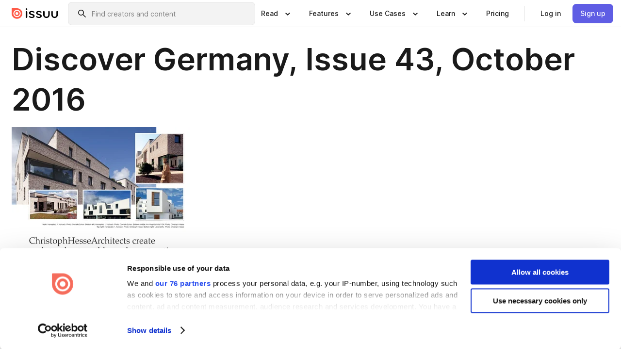

--- FILE ---
content_type: text/html; charset=utf-8
request_url: https://issuu.com/scanmagazine/docs/discovergermany_43_october2016/104?fbclid=IwAR23ZgbniXYMivPieMhqr1AVYwbXBbwVXphmlGOjof6N24ZpdD5k_59gPTE
body_size: 192680
content:
<!DOCTYPE html><html lang="en"><head><meta charSet="utf-8"/><meta name="viewport" content="width=device-width, initial-scale=1"/><link rel="preload" as="image" href="/content-consumption/assets/_next/static/media/CardRead.8c26536d.png"/><link rel="preload" as="image" href="https://static.issuu.com/fe/silkscreen/0.0.3253/icons/gradient/icon-canva-gradient.svg"/><link rel="preload" as="image" href="/content-consumption/assets/_next/static/media/CardUseCases.75f310a7.png"/><link rel="preload" as="image" href="https://static.issuu.com/fe/silkscreen/0.0.3253/icons/gradient/icon-instagram-gradient.svg"/><link rel="preload" as="image" href="https://image.isu.pub/161003065150-532cb091b139482de7f2c0a92fddee2e/jpg/page_104_thumb_large.jpg"/><link rel="preload" as="image" href="//photo.isu.pub/scanmagazine/photo_large.jpg"/><link rel="preload" as="image" href="https://image.isu.pub/260102091717-c8f1fbf2acfe2ddc8d3795d7b24aa1e9/jpg/page_1_thumb_large.jpg"/><link rel="preload" as="image" href="https://image.isu.pub/260102092308-be2fdff6e7c5496a1d3e9c5c0ef18e24/jpg/page_1_thumb_large.jpg"/><link rel="preload" as="image" href="https://image.isu.pub/251201130013-7d5b043754af82163fcce5c772cc8259/jpg/page_1_thumb_large.jpg"/><link rel="preload" as="image" href="https://image.isu.pub/251201130725-b24b7abf897f8d841d224506329287be/jpg/page_1_thumb_large.jpg"/><link rel="stylesheet" href="/content-consumption/assets/_next/static/css/cd5398718095cce5.css" data-precedence="next"/><link rel="stylesheet" href="/content-consumption/assets/_next/static/css/1232b05615c1d065.css" data-precedence="next"/><link rel="stylesheet" href="/content-consumption/assets/_next/static/css/8ccd48635860bd3a.css" data-precedence="next"/><link rel="stylesheet" href="/content-consumption/assets/_next/static/css/425be48a7751b863.css" data-precedence="next"/><link rel="stylesheet" href="/content-consumption/assets/_next/static/css/2d68762d891a1e66.css" data-precedence="next"/><link rel="stylesheet" href="/content-consumption/assets/_next/static/css/76a053e44a10be57.css" data-precedence="next"/><link rel="preload" as="script" fetchPriority="low" href="/content-consumption/assets/_next/static/chunks/webpack-f575283863f8d1ac.js"/><script src="/content-consumption/assets/_next/static/chunks/a7d8f149-b1993e315b8d93e0.js" async=""></script><script src="/content-consumption/assets/_next/static/chunks/5481-dccefe8ace0bbbf7.js" async=""></script><script src="/content-consumption/assets/_next/static/chunks/main-app-001b1bbfc50aeb10.js" async=""></script><script src="/content-consumption/assets/_next/static/chunks/2530-6e5649c27343cd1f.js" async=""></script><script src="/content-consumption/assets/_next/static/chunks/7960-28b8e135e65c506f.js" async=""></script><script src="/content-consumption/assets/_next/static/chunks/8595-35fcfdb247b84f06.js" async=""></script><script src="/content-consumption/assets/_next/static/chunks/746-42df100ff6642a97.js" async=""></script><script src="/content-consumption/assets/_next/static/chunks/app/global-error-dc63296f1b889ca5.js" async=""></script><script src="/content-consumption/assets/_next/static/chunks/6342-a6939e5c62f44391.js" async=""></script><script src="/content-consumption/assets/_next/static/chunks/9653-23c5fc6cf821868a.js" async=""></script><script src="/content-consumption/assets/_next/static/chunks/5879-2d17168edbcb3d5a.js" async=""></script><script src="/content-consumption/assets/_next/static/chunks/4373-afe95388cd893932.js" async=""></script><script src="/content-consumption/assets/_next/static/chunks/429-8d214672bcdf1f64.js" async=""></script><script src="/content-consumption/assets/_next/static/chunks/2821-e37f25fe49306ad0.js" async=""></script><script src="/content-consumption/assets/_next/static/chunks/8770-19a225f6a50400ec.js" async=""></script><script src="/content-consumption/assets/_next/static/chunks/app/layout-0a2bd338a3ffd525.js" async=""></script><script src="/content-consumption/assets/_next/static/chunks/345-78c0dd33911cff9e.js" async=""></script><script src="/content-consumption/assets/_next/static/chunks/575-9a51e5a0c05a528c.js" async=""></script><script src="/content-consumption/assets/_next/static/chunks/1360-50e327d3c39efc46.js" async=""></script><script src="/content-consumption/assets/_next/static/chunks/app/(header-with-footer)/layout-ce683a7c4a95fc83.js" async=""></script><script src="/content-consumption/assets/_next/static/chunks/app/(header-with-footer)/error-8360297ba49a0d03.js" async=""></script><script src="/content-consumption/assets/_next/static/chunks/app/(header-with-footer)/not-found-eb31662855a6cf43.js" async=""></script><script src="/content-consumption/assets/_next/static/chunks/4363-5208e6b2251dd25a.js" async=""></script><script src="/content-consumption/assets/_next/static/chunks/9062-2da4751eb3ad86ac.js" async=""></script><script src="/content-consumption/assets/_next/static/chunks/6412-315331d01e5966cd.js" async=""></script><script src="/content-consumption/assets/_next/static/chunks/9054-38c8f47220ec6379.js" async=""></script><script src="/content-consumption/assets/_next/static/chunks/app/(header-with-footer)/(document-page)/%5Bpublisher%5D/docs/%5Bdocname%5D/%5Bpage%5D/page-0dd75c4c9b0333fc.js" async=""></script><link rel="preload" as="image" href="https://image.isu.pub/251101092013-7a253ead2e1bbfc58f849d52bf3098c3/jpg/page_1_thumb_large.jpg"/><link rel="preload" as="image" href="https://image.isu.pub/251101091408-f255eed926c7145bd46da428d06560a6/jpg/page_1_thumb_large.jpg"/><meta name="theme-color" content="#ff5a47"/><title>Discover Germany, Issue 43, October 2016 by Scan Client Publishing - Issuu</title><meta name="description" content="Discover Germany promotes German, Swiss &amp; Austrian Design, Tourism, Food, Culture and Business."/><link rel="manifest" href="/manifest.webmanifest"/><meta name="robots" content="index"/><meta name="google" content="notranslate"/><meta name="p:domain_verify" content="f9d18061b7bd0128496a649794e02250"/><link rel="alternate" media="application/json+oembed" title="Discover Germany, Issue 43, October 2016" href="https://issuu.com/oembed?url=https%3A%2F%2Fissuu.com%2Fscanmagazine%2Fdocs%2Fdiscovergermany_43_october2016&amp;amp;format=json"/><link rel="alternate" media="application/xml+oembed" title="Discover Germany, Issue 43, October 2016" href="https://issuu.com/oembed?url=https%3A%2F%2Fissuu.com%2Fscanmagazine%2Fdocs%2Fdiscovergermany_43_october2016&amp;amp;format=xml"/><meta property="og:title" content="Discover Germany, Issue 43, October 2016"/><meta property="og:description" content="Discover Germany promotes German, Swiss &amp; Austrian Design, Tourism, Food, Culture and Business."/><meta property="og:url" content="https://issuu.com/scanmagazine/docs/discovergermany_43_october2016/104"/><meta property="og:site_name" content="Issuu"/><meta property="og:image" content="https://image.isu.pub/161003065150-532cb091b139482de7f2c0a92fddee2e/jpg/page_104_social_preview.jpg"/><meta property="og:image:secure_url" content="https://image.isu.pub/161003065150-532cb091b139482de7f2c0a92fddee2e/jpg/page_104_social_preview.jpg"/><meta property="og:image:type" content="image/jpeg"/><meta property="og:image:width" content="1186"/><meta property="og:image:height" content="1489"/><meta property="og:type" content="article"/><meta name="twitter:card" content="summary_large_image"/><meta name="twitter:site" content="@issuu"/><meta name="twitter:title" content="Discover Germany, Issue 43, October 2016"/><meta name="twitter:description" content="Discover Germany promotes German, Swiss &amp; Austrian Design, Tourism, Food, Culture and Business."/><meta name="twitter:image" content="https://image.isu.pub/161003065150-532cb091b139482de7f2c0a92fddee2e/jpg/page_104_social_preview.jpg"/><link rel="icon" href="/favicon.ico"/><link rel="icon" href="/icon.svg" type="image/svg+xml"/><link rel="apple-touch-icon" href="/apple-touch-icon.png"/><script>(self.__next_s=self.__next_s||[]).push([0,{"children":"\n<!-- Google Tag Manager -->\nconst isCookiebotInconsistent = (function(){try{let a=localStorage.getItem(\"cookiebotTcfConsentString\"),b=document.cookie.includes(\"CookieConsent=\");return!a&&b}catch(a){return!1}})();\nif (!isCookiebotInconsistent) {\n    (function(w,d,s,l,i){w[l]=w[l]||[];w[l].push({'gtm.start':\n    new Date().getTime(),event:'gtm.js'});var f=d.getElementsByTagName(s)[0],\n    j=d.createElement(s),dl=l!='dataLayer'?'&l='+l:'';j.async=true;j.src=\n    'https://www.googletagmanager.com/gtm.js?id='+i+dl;f.parentNode.insertBefore(j,f);\n    j.onload = function() {console.debug('Google Tag Manager script loads.');};\n    j.onerror = function() {console.error('Google Tag Manager script failed to load.');};\n    })(window,document,'script','dataLayer','GTM-N7P4N8B');\n}\n<!-- End Google Tag Manager -->\n","id":"gtm-script"}])</script><meta name="sentry-trace" content="03cf59c41c2c6a2a535bd65e099f948d-eeca5e502a60554a"/><meta name="baggage" content="sentry-environment=production,sentry-release=7bb6f07aeba4a2e9113c3d4c5ac4d626519101d8,sentry-trace_id=03cf59c41c2c6a2a535bd65e099f948d"/><script src="/content-consumption/assets/_next/static/chunks/polyfills-42372ed130431b0a.js" noModule=""></script><style data-styled="" data-styled-version="6.1.13">.cXxlzB{border:0;clip:rect(0,0,0,0);height:1px;margin:-1px;overflow:hidden;padding:0;position:absolute;white-space:nowrap;width:1px;}/*!sc*/
data-styled.g21[id="sc-8726e26b-0"]{content:"cXxlzB,"}/*!sc*/
.niZGp{align-items:center;display:flex;flex-shrink:0;padding:0 var(--space-1);width:7rem;}/*!sc*/
data-styled.g29[id="sc-bb47b1c4-0"]{content:"niZGp,"}/*!sc*/
.jHcOZc >svg{height:24px;width:24px;}/*!sc*/
data-styled.g30[id="sc-3a1684fb-0"]{content:"jHcOZc,"}/*!sc*/
.eXdFKX{align-items:flex-start;column-gap:2rem;display:grid;grid-template-columns:1fr;row-gap:var(--space-1);width:100%;}/*!sc*/
@media (min-width: 1024px){.eXdFKX{grid-template-columns:repeat(1,1fr);}}/*!sc*/
.gzGMWn{align-items:flex-start;column-gap:5.6rem;display:grid;grid-template-columns:1fr;row-gap:var(--space-1);width:100%;}/*!sc*/
@media (min-width: 1024px){.gzGMWn{grid-template-columns:repeat(2,1fr);}}/*!sc*/
.eXdFKZ{align-items:flex-start;column-gap:2rem;display:grid;grid-template-columns:1fr;row-gap:var(--space-1);width:100%;}/*!sc*/
@media (min-width: 1024px){.eXdFKZ{grid-template-columns:repeat(3,1fr);}}/*!sc*/
.gzGMWo{align-items:flex-start;column-gap:5.6rem;display:grid;grid-template-columns:1fr;row-gap:var(--space-1);width:100%;}/*!sc*/
@media (min-width: 1024px){.gzGMWo{grid-template-columns:repeat(1,1fr);}}/*!sc*/
data-styled.g31[id="sc-ec314f77-0"]{content:"eXdFKX,gzGMWn,eXdFKZ,gzGMWo,"}/*!sc*/
.hrmgvt{align-self:flex-end;margin-left:0;white-space:nowrap;}/*!sc*/
.hrmgvt >a{background-color:#f5f5ff;}/*!sc*/
@media (min-width: 1024px){.hrmgvt{grid-column:2/span 1;margin-left:0rem;}}/*!sc*/
.hrmgau{align-self:flex-end;margin-left:0;white-space:nowrap;}/*!sc*/
.hrmgau >a{background-color:#f5f5ff;}/*!sc*/
@media (min-width: 1024px){.hrmgau{grid-column:3/span 1;margin-left:2rem;}}/*!sc*/
.hrmgNO{align-self:flex-end;margin-left:0;white-space:nowrap;}/*!sc*/
.hrmgNO >a{background-color:#f5f5ff;}/*!sc*/
@media (min-width: 1024px){.hrmgNO{grid-column:1/span 1;margin-left:0rem;}}/*!sc*/
data-styled.g32[id="sc-ec314f77-1"]{content:"hrmgvt,hrmgau,hrmgNO,"}/*!sc*/
.cvFacS{align-items:center;background-color:#ffffff;border-radius:0.5rem;color:#1a1a1a;cursor:pointer;display:flex;padding:0.5rem 1rem;text-decoration:none;transition-duration:0.20s;transition-property:color,background-color;}/*!sc*/
.cvFacS >svg{margin-right:var(--space-1);}/*!sc*/
.cvFacS:hover{background-color:#f5f5ff;color:#4b4aa1;}/*!sc*/
.cvFacS:active{background-color:#e5e5fe;}/*!sc*/
.cvFacS:focus-visible{background-color:#f5f5ff;box-shadow:0px 0px 0px 1px #ffffff,0px 0px 0px 3px #5f5de4;color:#000000;outline:none;}/*!sc*/
@media (min-width: 1024px){.cvFacS{padding:0.5rem;}}/*!sc*/
.eMLRJK{align-items:center;background-color:#ffffff;border-radius:0.5rem;color:#1a1a1a;cursor:pointer;display:flex;margin:0 0 1rem 1.5rem;padding:0.5rem 1rem;text-decoration:none;transition-duration:0.20s;transition-property:color,background-color;}/*!sc*/
.eMLRJK >svg{margin-right:var(--space-1);}/*!sc*/
.eMLRJK:hover{background-color:#f5f5ff;color:#4b4aa1;}/*!sc*/
.eMLRJK:active{background-color:#e5e5fe;}/*!sc*/
.eMLRJK:focus-visible{background-color:#f5f5ff;box-shadow:0px 0px 0px 1px #ffffff,0px 0px 0px 3px #5f5de4;color:#000000;outline:none;}/*!sc*/
@media (min-width: 1024px){.eMLRJK{padding:0.5rem;}}/*!sc*/
data-styled.g33[id="sc-733f75c3-0"]{content:"cvFacS,eMLRJK,"}/*!sc*/
.csKDJo{align-items:center;column-gap:var(--space-1);display:grid;font-weight:500;grid-template-columns:min-content 1fr;grid-template-rows:min-content;max-width:16rem;row-gap:var(--space-1);}/*!sc*/
@media (min-width: 1024px){.csKDJo{column-gap:var(--space-2);}.csKDJo >p{font-weight:600;}}/*!sc*/
.fPDMxn{align-items:center;column-gap:var(--space-1);display:grid;font-weight:500;grid-template-columns:min-content 1fr;grid-template-rows:min-content;row-gap:var(--space-1);}/*!sc*/
@media (min-width: 1024px){.fPDMxn{column-gap:var(--space-2);}.fPDMxn >p{font-weight:600;}}/*!sc*/
data-styled.g34[id="sc-92adf1a2-0"]{content:"csKDJo,fPDMxn,"}/*!sc*/
.keXTCN{color:#4d4d4d;grid-column:2/-1;}/*!sc*/
data-styled.g35[id="sc-92adf1a2-1"]{content:"keXTCN,"}/*!sc*/
.kVCdWd{display:flex;flex-flow:column nowrap;}/*!sc*/
data-styled.g36[id="sc-7106aa3f-0"]{content:"kVCdWd,"}/*!sc*/
.kLVqAi{background-color:#ffffff;border-radius:0.5rem;color:#1a1a1a;display:flex;flex-flow:row nowrap;margin:1rem 0;}/*!sc*/
data-styled.g37[id="sc-7106aa3f-1"]{content:"kLVqAi,"}/*!sc*/
@media (min-width: 375px){.dfpkLF{border-bottom:0.0625rem solid #e5e5e5;margin-left:1rem;padding-bottom:1rem;width:100%;}}/*!sc*/
@media (min-width: 375px){.dfpkLF{margin-left:0.5rem;}}/*!sc*/
data-styled.g38[id="sc-7106aa3f-2"]{content:"dfpkLF,"}/*!sc*/
.jjjMmH{align-items:flex-start;background-color:#ffffff;border-radius:0.5rem;color:#1a1a1a;display:grid;gap:var(--space-1);grid-template-columns:min-content 1fr;grid-template-rows:min-content;margin-bottom:var(--space-1);padding:0.75rem;}/*!sc*/
data-styled.g40[id="sc-b46e1bfa-1"]{content:"jjjMmH,"}/*!sc*/
@media (min-width: 1024px){.hFYABX{border-bottom:0.0625rem solid #e5e5e5;padding-bottom:var(--space-2);}}/*!sc*/
data-styled.g41[id="sc-b46e1bfa-2"]{content:"hFYABX,"}/*!sc*/
.kVaqnU{grid-column:2/-1;margin-left:-1rem;}/*!sc*/
.kVaqnU p{white-space:nowrap;}/*!sc*/
data-styled.g42[id="sc-b46e1bfa-3"]{content:"kVaqnU,"}/*!sc*/
.ebSAvY{align-self:center;display:none;}/*!sc*/
.ebSAvY >img{max-width:32rem;object-fit:cover;}/*!sc*/
@media (min-width: 1440px){.ebSAvY{display:block;}}/*!sc*/
data-styled.g43[id="sc-cc61b70a-0"]{content:"ebSAvY,"}/*!sc*/
.QjpdD{border-left:1px solid #e5e5e5;height:var(--space-4);margin:0 var(--space-2);}/*!sc*/
data-styled.g46[id="sc-52e30dd1-2"]{content:"QjpdD,"}/*!sc*/
.eYihJq{color:#1a1a1a;}/*!sc*/
data-styled.g47[id="sc-52e30dd1-3"]{content:"eYihJq,"}/*!sc*/
.cBsHZO{flex:1;margin-left:var(--space-2);margin-right:auto;max-width:356px;position:relative;}/*!sc*/
@media (min-width: 1024px){.cBsHZO{max-width:424px;}}/*!sc*/
data-styled.g48[id="sc-81ad0f8c-0"]{content:"cBsHZO,"}/*!sc*/
.WKQYQ{background-color:#f3f3f3!important;border-color:#e5e5e5!important;}/*!sc*/
.WKQYQ input::placeholder{color:#808080;}/*!sc*/
.WKQYQ:focus-within{border-color:#5f5de4;}/*!sc*/
.WKQYQ:hover{border-color:#cccccc;}/*!sc*/
data-styled.g49[id="sc-81ad0f8c-1"]{content:"WKQYQ,"}/*!sc*/
.eilTgk{border:0;clip:rect(0,0,0,0);height:1px;margin:-1px;overflow:hidden;padding:0;position:absolute;white-space:nowrap;width:1px;}/*!sc*/
data-styled.g52[id="sc-81ad0f8c-4"]{content:"eilTgk,"}/*!sc*/
.griGEU{position:relative;}/*!sc*/
data-styled.g80[id="sc-49b12710-0"]{content:"griGEU,"}/*!sc*/
.iJCtMy{align-items:center;background-color:#ffffff;border:none;box-shadow:inset 0 -1px 0 0 #e5e5e5;color:#1a1a1a;cursor:pointer;display:flex;font-weight:500;height:3.5rem;padding:0 var(--space-2);transition-duration:0.30s;transition-property:color,box-shadow;}/*!sc*/
.iJCtMy:focus-visible{border-radius:2px;box-shadow:inset 0px 0px 0px 2px #5f5de4;outline:none;}/*!sc*/
.iJCtMy >p{margin-right:var(--space-1);white-space:nowrap;}/*!sc*/
.iJCtMy >svg{animation:dJJfVr 0.30s;}/*!sc*/
data-styled.g81[id="sc-49b12710-1"]{content:"iJCtMy,"}/*!sc*/
.icpUut{display:none;}/*!sc*/
data-styled.g82[id="sc-49b12710-2"]{content:"icpUut,"}/*!sc*/
.dSYAym{background-color:#ffffff;box-sizing:border-box;position:absolute;z-index:5;}/*!sc*/
data-styled.g83[id="sc-cef319b6-0"]{content:"dSYAym,"}/*!sc*/
.ikxbjQ{box-shadow:0 0.0625rem 0.25rem 0 #00000021,0 0.0625rem 0.5rem 0 #0000001a;left:0;padding:var(--space-6);width:100%;}/*!sc*/
data-styled.g84[id="sc-cef319b6-1"]{content:"ikxbjQ,"}/*!sc*/
.ebkZhd{border-radius:0.5rem;box-shadow:0 0.0625rem 0.25rem 0 #00000021,0 0.25rem 0.75rem 0 #0000001a;padding:var(--space-3) var(--space-4) var(--space-3) var(--space-2);right:0;width:20rem;}/*!sc*/
data-styled.g85[id="sc-cef319b6-2"]{content:"ebkZhd,"}/*!sc*/
.dGWsqa{align-items:flex-start;display:flex;gap:var(--space-8);justify-content:space-between;margin:0 auto;max-width:1024px;}/*!sc*/
@media (min-width: 1440px){.dGWsqa{max-width:1440px;}}/*!sc*/
data-styled.g86[id="sc-cef319b6-3"]{content:"dGWsqa,"}/*!sc*/
.hqmMmv{grid-area:root-header;}/*!sc*/
data-styled.g87[id="sc-4cf43cdc-0"]{content:"hqmMmv,"}/*!sc*/
.hOkVqk{align-items:center;background-color:#ffffff;block-size:3.5rem;box-shadow:inset 0 -1px 0 0 #e5e5e5;display:flex;flex-flow:row nowrap;inset-block-start:0;inset-inline-end:0;inset-inline-start:0;justify-content:space-between;padding:0 var(--space-2);z-index:10;}/*!sc*/
.hOkVqk span{white-space:nowrap;}/*!sc*/
data-styled.g88[id="sc-4cf43cdc-1"]{content:"hOkVqk,"}/*!sc*/
.IicZF{overflow-wrap:break-word;}/*!sc*/
data-styled.g296[id="sc-a6a51890-0"]{content:"IicZF,"}/*!sc*/
.bEpTxH{overflow:hidden;}/*!sc*/
data-styled.g299[id="sc-3a3032b8-0"]{content:"bEpTxH,"}/*!sc*/
.XyboK{display:block;overflow:hidden;text-overflow:ellipsis;white-space:nowrap;}/*!sc*/
data-styled.g300[id="sc-3a3032b8-1"]{content:"XyboK,"}/*!sc*/
.kuBQLW{color:#000000;font-size:0.875rem;font-weight:500;line-height:1.6;text-decoration:none;}/*!sc*/
data-styled.g301[id="sc-3a3032b8-2"]{content:"kuBQLW,"}/*!sc*/
.jSVEdl{color:#5f5de4;font-size:1.25rem;}/*!sc*/
.jSVEdl:hover{color:#4b4aa1;}/*!sc*/
.jSVEdl:focus-visible{color:#363565;}/*!sc*/
data-styled.g302[id="sc-3a3032b8-3"]{content:"jSVEdl,"}/*!sc*/
.cjWdCv{flex-grow:1;max-width:100%;}/*!sc*/
@media (min-width:1024px){.cjWdCv{max-width:100%;}}/*!sc*/
data-styled.g303[id="sc-3a289ee3-0"]{content:"cjWdCv,"}/*!sc*/
.famGCZ{margin-bottom:32px;min-height:16rem;}/*!sc*/
@media (min-width:1440px){.famGCZ{margin-bottom:40px;}}/*!sc*/
data-styled.g304[id="sc-3a289ee3-1"]{content:"famGCZ,"}/*!sc*/
.kfaoJU{align-items:end;display:grid;gap:1.5rem;grid-template-columns:repeat(6, 1fr);}/*!sc*/
@media (max-width:1023px){.kfaoJU{gap:1.5rem 1rem;}}/*!sc*/
data-styled.g305[id="sc-3a289ee3-2"]{content:"kfaoJU,"}/*!sc*/
.dOkTWp >*{text-overflow:ellipsis;word-break:break-word;-webkit-box-orient:vertical;display:-webkit-box;-webkit-line-clamp:2;overflow:hidden;}/*!sc*/
.iOnVBO >*{text-overflow:ellipsis;word-break:break-word;-webkit-box-orient:vertical;display:-webkit-box;-webkit-line-clamp:999;overflow:hidden;}/*!sc*/
data-styled.g306[id="sc-a1d92d90-0"]{content:"dOkTWp,iOnVBO,"}/*!sc*/
.gOXBUY{border:0;clip:rect(0,0,0,0);height:1px;margin:-1px;overflow:hidden;padding:0;position:absolute;white-space:nowrap;width:1px;}/*!sc*/
data-styled.g307[id="sc-d90d6266-0"]{content:"gOXBUY,"}/*!sc*/
.gewsNV{margin:0 auto;max-width:1380px;padding:20px 16px 0;position:relative;}/*!sc*/
@media (min-width:768px){.gewsNV{padding:24px 24px 0;}}/*!sc*/
data-styled.g309[id="sc-d56805e7-0"]{content:"gewsNV,"}/*!sc*/
.cMujfm{background:linear-gradient(180deg,rgba(245,245,255,0) 0%,#f5f5ff 100%);padding:64px 0 0;}/*!sc*/
data-styled.g315[id="sc-a4315a05-0"]{content:"cMujfm,"}/*!sc*/
.fIFAYJ{background:#f5f5ff;}/*!sc*/
data-styled.g316[id="sc-a4315a05-1"]{content:"fIFAYJ,"}/*!sc*/
.TfltT{margin:0 auto;max-width:90rem;padding:0 1.5rem;}/*!sc*/
data-styled.g317[id="sc-a4315a05-2"]{content:"TfltT,"}/*!sc*/
.bqCieY{font-family:Inter;font-size:1rem;line-height:1.5;padding:1rem 0 1.5rem;text-align:center;}/*!sc*/
data-styled.g318[id="sc-a4315a05-3"]{content:"bqCieY,"}/*!sc*/
@keyframes dJJfVr{0%{transform:rotate(180deg);}100%{transform:rotate(0deg);}}/*!sc*/
data-styled.g319[id="sc-keyframes-dJJfVr"]{content:"dJJfVr,"}/*!sc*/
</style></head><body><div hidden=""><!--$--><!--/$--></div><div class="root"><header class="sc-4cf43cdc-0 hqmMmv"><nav aria-label="Header" class="sc-4cf43cdc-1 hOkVqk"><a href="/" class="sc-bb47b1c4-0 niZGp"><svg aria-label="Issuu company logo" width="100%" height="100%" viewBox="0 0 116 27" role="img"><title>Issuu</title><path d="M37 .07a2.14 2.14 0 1 1 0 4.3 2.14 2.14 0 0 1 0-4.3Zm0 24.47a1.78 1.78 0 0 1-1.83-1.83V8.83a1.83 1.83 0 1 1 3.66 0v13.88A1.78 1.78 0 0 1 37 24.54Zm13.2.16c-2.22.03-4.4-.67-6.19-2a1.96 1.96 0 0 1-.78-1.5c0-.78.63-1.28 1.4-1.28.54 0 1.05.2 1.45.54a7.2 7.2 0 0 0 4.4 1.5c2.11 0 3.23-.77 3.23-1.98 0-1.32-1.09-1.83-3.81-2.57-4.8-1.28-6.55-2.92-6.55-5.73 0-2.92 2.69-4.83 6.9-4.83 1.67.01 3.31.39 4.82 1.1 1.06.5 1.8 1.13 1.8 1.9 0 .7-.4 1.37-1.4 1.37a3.5 3.5 0 0 1-1.6-.55 7.64 7.64 0 0 0-3.7-.9c-1.95 0-3.28.5-3.28 1.87 0 1.36 1.17 1.75 3.98 2.57 4.2 1.2 6.39 2.33 6.39 5.49 0 2.88-2.42 4.99-7.05 4.99m17.63.01a10.2 10.2 0 0 1-6.2-2 1.96 1.96 0 0 1-.77-1.5c0-.78.62-1.28 1.4-1.28.53 0 1.04.2 1.44.54a7.24 7.24 0 0 0 4.4 1.5c2.12 0 3.24-.77 3.24-1.98 0-1.32-1.1-1.83-3.82-2.57-4.8-1.28-6.54-2.92-6.54-5.73 0-2.92 2.68-4.83 6.9-4.83 1.66.01 3.3.39 4.82 1.1 1.05.5 1.8 1.13 1.8 1.9 0 .7-.38 1.37-1.4 1.37a3.5 3.5 0 0 1-1.6-.55 7.64 7.64 0 0 0-3.7-.9c-1.94 0-3.27.5-3.27 1.87 0 1.36 1.17 1.75 3.98 2.57 4.2 1.2 6.39 2.33 6.39 5.49 0 2.88-2.42 4.99-7.06 4.99m10.58-8.14V8.84a1.83 1.83 0 0 1 3.66 0v8.14a4.34 4.34 0 0 0 4.48 4.37 4.38 4.38 0 0 0 4.53-4.37V8.84a1.83 1.83 0 1 1 3.66 0v7.71a8 8 0 0 1-8.18 8.15 7.97 7.97 0 0 1-8.15-8.15m20.38 0V8.84a1.83 1.83 0 1 1 3.66 0v8.14a4.34 4.34 0 0 0 4.48 4.37 4.38 4.38 0 0 0 4.53-4.37V8.84a1.83 1.83 0 0 1 3.66 0v7.71a8 8 0 0 1-8.18 8.15 7.97 7.97 0 0 1-8.15-8.15" fill="#000000"></path><path d="M13.5 6.5a6.78 6.78 0 1 0-.13 13.56 6.78 6.78 0 0 0 .12-13.56Zm-.1 10.22a3.44 3.44 0 1 1 .06-6.86 3.44 3.44 0 0 1-.07 6.85" fill="#ff5a47"></path><path d="M13.33 0H1.11A1.11 1.11 0 0 0 0 1.1v12.23A13.33 13.33 0 1 0 13.33 0ZM4.17 13.15a9.26 9.26 0 1 1 18.52.18 9.26 9.26 0 0 1-18.52-.18Z" fill="#ff5a47"></path></svg></a><div class="sc-81ad0f8c-0 cBsHZO"><form style="margin:auto"><label for="search" class="sc-81ad0f8c-4 eilTgk">Search</label><div class="sc-81ad0f8c-1 WKQYQ TextField__text-field__2Nf7G__0-0-3253 TextField__text-field--medium__7eJQO__0-0-3253 TextField__text-field--default__c4bDj__0-0-3253"><svg class="Icon__icon__DqC9j__0-0-3253" role="presentation" style="--color-icon:currentColor;--size-block-icon:1.5rem;--size-inline-icon:1.5rem"><use xlink:href="/fe/silkscreen/0.0.3253/icons/sprites.svg#icon-search"></use></svg><div class="TextField__text-field__content__0qi0z__0-0-3253"><input autoCapitalize="none" data-testid="search-input" inputMode="search" placeholder="Find creators and content" class="TextField__text-field__input__9VzPM__0-0-3253" id="search" type="text" value=""/></div></div></form></div><div class="sc-49b12710-0"><button aria-expanded="false" aria-haspopup="menu" aria-controls="read-menu" class="sc-49b12710-1 iJCtMy"><p class="ProductParagraph__product-paragraph__GMmH0__0-0-3253 ProductParagraph__product-paragraph--sm__taM-p__0-0-3253"><span class="sc-8726e26b-0 cXxlzB">Show submenu for &quot;Read&quot; section</span><span aria-hidden="true">Read</span></p><svg class="Icon__icon__DqC9j__0-0-3253" role="presentation" style="--color-icon:currentColor;--size-block-icon:1.5rem;--size-inline-icon:1.5rem"><use xlink:href="/fe/silkscreen/0.0.3253/icons/sprites.svg#icon-chevron-small-down"></use></svg></button><div id="read-menu" role="menu" tabindex="-1" class="sc-49b12710-2 icpUut"><div class="sc-cef319b6-0 sc-cef319b6-1 dSYAym ikxbjQ"><div class="sc-cef319b6-3 dGWsqa"><div class="sc-ec314f77-0 eXdFKX"><a role="menuitem" href="/articles" class="sc-733f75c3-0 cvFacS"><div class="sc-92adf1a2-0 csKDJo"><svg class="Icon__icon__DqC9j__0-0-3253" role="presentation" style="--color-icon:currentColor;--size-block-icon:1.5rem;--size-inline-icon:1.5rem"><use xlink:href="/fe/silkscreen/0.0.3253/icons/sprites.svg#icon-article-stories"></use></svg><p data-testid="articles" class="ProductParagraph__product-paragraph__GMmH0__0-0-3253 ProductParagraph__product-paragraph--sm__taM-p__0-0-3253">Articles</p><div class="sc-92adf1a2-1 keXTCN"><p class="ProductParagraph__product-paragraph__GMmH0__0-0-3253 ProductParagraph__product-paragraph--xs__e7Wlt__0-0-3253">Browse short-form content that&#x27;s perfect for a quick read</p></div></div></a><a role="menuitem" href="/store" class="sc-733f75c3-0 cvFacS"><div class="sc-92adf1a2-0 csKDJo"><svg class="Icon__icon__DqC9j__0-0-3253" role="presentation" style="--color-icon:currentColor;--size-block-icon:1.5rem;--size-inline-icon:1.5rem"><use xlink:href="/fe/silkscreen/0.0.3253/icons/sprites.svg#icon-shopping"></use></svg><p data-testid="issuu_store" class="ProductParagraph__product-paragraph__GMmH0__0-0-3253 ProductParagraph__product-paragraph--sm__taM-p__0-0-3253">Issuu Store</p><div class="sc-92adf1a2-1 keXTCN"><p class="ProductParagraph__product-paragraph__GMmH0__0-0-3253 ProductParagraph__product-paragraph--xs__e7Wlt__0-0-3253">Purchase your next favourite publication</p></div></div></a></div><div class="sc-b46e1bfa-1 jjjMmH"><svg class="Icon__icon__DqC9j__0-0-3253" role="presentation" style="--color-icon:currentColor;--size-block-icon:1.5rem;--size-inline-icon:1.5rem"><use xlink:href="/fe/silkscreen/0.0.3253/icons/sprites.svg#icon-appstore"></use></svg><span class="sc-b46e1bfa-2 hFYABX"><p class="ProductParagraph__product-paragraph__GMmH0__0-0-3253 ProductParagraph__product-paragraph--sm__taM-p__0-0-3253"><strong>Categories</strong></p></span><div class="sc-b46e1bfa-3 kVaqnU"><div class="sc-ec314f77-0 gzGMWn"><a role="menuitem" href="/categories/arts-and-entertainment" class="sc-733f75c3-0 cvFacS"><p class="ProductParagraph__product-paragraph__GMmH0__0-0-3253 ProductParagraph__product-paragraph--xs__e7Wlt__0-0-3253">Arts and Entertainment</p></a><a role="menuitem" href="/categories/religion-and-spirituality" class="sc-733f75c3-0 cvFacS"><p class="ProductParagraph__product-paragraph__GMmH0__0-0-3253 ProductParagraph__product-paragraph--xs__e7Wlt__0-0-3253">Religion and Spirituality</p></a><a role="menuitem" href="/categories/business" class="sc-733f75c3-0 cvFacS"><p class="ProductParagraph__product-paragraph__GMmH0__0-0-3253 ProductParagraph__product-paragraph--xs__e7Wlt__0-0-3253">Business</p></a><a role="menuitem" href="/categories/science" class="sc-733f75c3-0 cvFacS"><p class="ProductParagraph__product-paragraph__GMmH0__0-0-3253 ProductParagraph__product-paragraph--xs__e7Wlt__0-0-3253">Science</p></a><a role="menuitem" href="/categories/education" class="sc-733f75c3-0 cvFacS"><p class="ProductParagraph__product-paragraph__GMmH0__0-0-3253 ProductParagraph__product-paragraph--xs__e7Wlt__0-0-3253">Education</p></a><a role="menuitem" href="/categories/society" class="sc-733f75c3-0 cvFacS"><p class="ProductParagraph__product-paragraph__GMmH0__0-0-3253 ProductParagraph__product-paragraph--xs__e7Wlt__0-0-3253">Society</p></a><a role="menuitem" href="/categories/family-and-parenting" class="sc-733f75c3-0 cvFacS"><p class="ProductParagraph__product-paragraph__GMmH0__0-0-3253 ProductParagraph__product-paragraph--xs__e7Wlt__0-0-3253">Family and Parenting</p></a><a role="menuitem" href="/categories/sports" class="sc-733f75c3-0 cvFacS"><p class="ProductParagraph__product-paragraph__GMmH0__0-0-3253 ProductParagraph__product-paragraph--xs__e7Wlt__0-0-3253">Sports</p></a><a role="menuitem" href="/categories/food-and-drink" class="sc-733f75c3-0 cvFacS"><p class="ProductParagraph__product-paragraph__GMmH0__0-0-3253 ProductParagraph__product-paragraph--xs__e7Wlt__0-0-3253">Food and Drink</p></a><a role="menuitem" href="/categories/style-and-fashion" class="sc-733f75c3-0 cvFacS"><p class="ProductParagraph__product-paragraph__GMmH0__0-0-3253 ProductParagraph__product-paragraph--xs__e7Wlt__0-0-3253">Style and Fashion</p></a><a role="menuitem" href="/categories/health-and-fitness" class="sc-733f75c3-0 cvFacS"><p class="ProductParagraph__product-paragraph__GMmH0__0-0-3253 ProductParagraph__product-paragraph--xs__e7Wlt__0-0-3253">Health and Fitness</p></a><a role="menuitem" href="/categories/technology-and-computing" class="sc-733f75c3-0 cvFacS"><p class="ProductParagraph__product-paragraph__GMmH0__0-0-3253 ProductParagraph__product-paragraph--xs__e7Wlt__0-0-3253">Technology</p></a><a role="menuitem" href="/categories/hobbies" class="sc-733f75c3-0 cvFacS"><p class="ProductParagraph__product-paragraph__GMmH0__0-0-3253 ProductParagraph__product-paragraph--xs__e7Wlt__0-0-3253">Hobbies</p></a><a role="menuitem" href="/categories/travel" class="sc-733f75c3-0 cvFacS"><p class="ProductParagraph__product-paragraph__GMmH0__0-0-3253 ProductParagraph__product-paragraph--xs__e7Wlt__0-0-3253">Travel</p></a><a role="menuitem" href="/categories/home-and-garden" class="sc-733f75c3-0 cvFacS"><p class="ProductParagraph__product-paragraph__GMmH0__0-0-3253 ProductParagraph__product-paragraph--xs__e7Wlt__0-0-3253">Home and Garden</p></a><a role="menuitem" href="/categories/vehicles" class="sc-733f75c3-0 cvFacS"><p class="ProductParagraph__product-paragraph__GMmH0__0-0-3253 ProductParagraph__product-paragraph--xs__e7Wlt__0-0-3253">Vehicles</p></a><a role="menuitem" href="/categories/pets" class="sc-733f75c3-0 cvFacS"><p class="ProductParagraph__product-paragraph__GMmH0__0-0-3253 ProductParagraph__product-paragraph--xs__e7Wlt__0-0-3253">Pets</p></a><div class="sc-ec314f77-1 hrmgvt"><a href="/categories" aria-disabled="false" class="ProductButtonLink__product-button-link__ehLVt__0-0-3253 ProductButtonLink__product-button-link--ghost__dZY0b__0-0-3253 ProductButtonLink__product-button-link--icon-right__HM-TK__0-0-3253" role="link"><span class="ProductButtonLink__product-button-link__icon__9agNb__0-0-3253 ProductButtonLink__product-button-link__icon--right__ML5tG__0-0-3253"><svg class="Icon__icon__DqC9j__0-0-3253" role="presentation" style="--color-icon:currentColor;--size-block-icon:1.5rem;--size-inline-icon:1.5rem"><use xlink:href="/fe/silkscreen/0.0.3253/icons/sprites.svg#icon-chevron-small-right"></use></svg></span><span class="ProductButtonLink__product-button-link__text__--YqL__0-0-3253"><p class="ProductParagraph__product-paragraph__GMmH0__0-0-3253 ProductParagraph__product-paragraph--xs__e7Wlt__0-0-3253">All Categories</p></span></a></div></div></div></div><div class="sc-cc61b70a-0 ebSAvY"><img alt="illustration describing how to get more reads from your publications" src="/content-consumption/assets/_next/static/media/CardRead.8c26536d.png"/></div></div></div></div></div><div class="sc-49b12710-0"><button aria-expanded="false" aria-haspopup="menu" aria-controls="features-menu" class="sc-49b12710-1 iJCtMy"><p class="ProductParagraph__product-paragraph__GMmH0__0-0-3253 ProductParagraph__product-paragraph--sm__taM-p__0-0-3253"><span class="sc-8726e26b-0 cXxlzB">Show submenu for &quot;Features&quot; section</span><span aria-hidden="true">Features</span></p><svg class="Icon__icon__DqC9j__0-0-3253" role="presentation" style="--color-icon:currentColor;--size-block-icon:1.5rem;--size-inline-icon:1.5rem"><use xlink:href="/fe/silkscreen/0.0.3253/icons/sprites.svg#icon-chevron-small-down"></use></svg></button><div id="features-menu" role="menu" tabindex="-1" class="sc-49b12710-2 icpUut"><div class="sc-cef319b6-0 sc-cef319b6-1 dSYAym ikxbjQ"><div class="sc-cef319b6-3 dGWsqa"><div class="sc-ec314f77-0 eXdFKZ"><a role="menuitem" href="/features/flipbooks" class="sc-733f75c3-0 cvFacS"><div class="sc-92adf1a2-0 csKDJo"><svg class="Icon__icon__DqC9j__0-0-3253" role="presentation" style="--color-icon:currentColor;--size-block-icon:1.5rem;--size-inline-icon:1.5rem"><use xlink:href="/fe/silkscreen/0.0.3253/icons/sprites.svg#icon-outlined-read"></use></svg><p data-testid="flipbooks" class="ProductParagraph__product-paragraph__GMmH0__0-0-3253 ProductParagraph__product-paragraph--sm__taM-p__0-0-3253">Flipbooks</p><div class="sc-92adf1a2-1 keXTCN"><p class="ProductParagraph__product-paragraph__GMmH0__0-0-3253 ProductParagraph__product-paragraph--xs__e7Wlt__0-0-3253">Transform any piece of content into a page-turning experience.</p></div></div></a><a role="menuitem" href="/features/fullscreen-sharing" class="sc-733f75c3-0 cvFacS"><div class="sc-92adf1a2-0 csKDJo"><svg class="Icon__icon__DqC9j__0-0-3253" role="presentation" style="--color-icon:currentColor;--size-block-icon:1.5rem;--size-inline-icon:1.5rem"><use xlink:href="/fe/silkscreen/0.0.3253/icons/sprites.svg#icon-fullscreen"></use></svg><p data-testid="fullscreen_sharing" class="ProductParagraph__product-paragraph__GMmH0__0-0-3253 ProductParagraph__product-paragraph--sm__taM-p__0-0-3253">Fullscreen Sharing</p><div class="sc-92adf1a2-1 keXTCN"><p class="ProductParagraph__product-paragraph__GMmH0__0-0-3253 ProductParagraph__product-paragraph--xs__e7Wlt__0-0-3253">Deliver a distraction-free reading experience with a simple link.</p></div></div></a><a role="menuitem" href="/features/embed" class="sc-733f75c3-0 cvFacS"><div class="sc-92adf1a2-0 csKDJo"><svg class="Icon__icon__DqC9j__0-0-3253" role="presentation" style="--color-icon:currentColor;--size-block-icon:1.5rem;--size-inline-icon:1.5rem"><use xlink:href="/fe/silkscreen/0.0.3253/icons/sprites.svg#icon-embed"></use></svg><p data-testid="embed" class="ProductParagraph__product-paragraph__GMmH0__0-0-3253 ProductParagraph__product-paragraph--sm__taM-p__0-0-3253">Embed</p><div class="sc-92adf1a2-1 keXTCN"><p class="ProductParagraph__product-paragraph__GMmH0__0-0-3253 ProductParagraph__product-paragraph--xs__e7Wlt__0-0-3253">Host your publication on your website or blog with just a few clicks.</p></div></div></a><a role="menuitem" href="/features/articles" class="sc-733f75c3-0 cvFacS"><div class="sc-92adf1a2-0 csKDJo"><svg class="Icon__icon__DqC9j__0-0-3253" role="presentation" style="--color-icon:currentColor;--size-block-icon:1.5rem;--size-inline-icon:1.5rem"><use xlink:href="/fe/silkscreen/0.0.3253/icons/sprites.svg#icon-article-stories"></use></svg><p data-testid="articles" class="ProductParagraph__product-paragraph__GMmH0__0-0-3253 ProductParagraph__product-paragraph--sm__taM-p__0-0-3253">Articles</p><div class="sc-92adf1a2-1 keXTCN"><p class="ProductParagraph__product-paragraph__GMmH0__0-0-3253 ProductParagraph__product-paragraph--xs__e7Wlt__0-0-3253">Get discovered by sharing your best content as bite-sized articles.</p></div></div></a><a role="menuitem" href="/features/statistics" class="sc-733f75c3-0 cvFacS"><div class="sc-92adf1a2-0 csKDJo"><svg class="Icon__icon__DqC9j__0-0-3253" role="presentation" style="--color-icon:currentColor;--size-block-icon:1.5rem;--size-inline-icon:1.5rem"><use xlink:href="/fe/silkscreen/0.0.3253/icons/sprites.svg#icon-rise"></use></svg><p data-testid="statistics" class="ProductParagraph__product-paragraph__GMmH0__0-0-3253 ProductParagraph__product-paragraph--sm__taM-p__0-0-3253">Statistics</p><div class="sc-92adf1a2-1 keXTCN"><p class="ProductParagraph__product-paragraph__GMmH0__0-0-3253 ProductParagraph__product-paragraph--xs__e7Wlt__0-0-3253">Make data-driven decisions to drive reader engagement, subscriptions, and campaigns.</p></div></div></a><a role="menuitem" href="/features/teams" class="sc-733f75c3-0 cvFacS"><div class="sc-92adf1a2-0 csKDJo"><svg class="Icon__icon__DqC9j__0-0-3253" role="presentation" style="--color-icon:currentColor;--size-block-icon:1.5rem;--size-inline-icon:1.5rem"><use xlink:href="/fe/silkscreen/0.0.3253/icons/sprites.svg#icon-team"></use></svg><p data-testid="teams" class="ProductParagraph__product-paragraph__GMmH0__0-0-3253 ProductParagraph__product-paragraph--sm__taM-p__0-0-3253">Teams</p><div class="sc-92adf1a2-1 keXTCN"><p class="ProductParagraph__product-paragraph__GMmH0__0-0-3253 ProductParagraph__product-paragraph--xs__e7Wlt__0-0-3253">Enable groups of users to work together to streamline your digital publishing.</p></div></div></a><a role="menuitem" href="/features/social-posts" class="sc-733f75c3-0 cvFacS"><div class="sc-92adf1a2-0 csKDJo"><svg class="Icon__icon__DqC9j__0-0-3253" role="presentation" style="--color-icon:currentColor;--size-block-icon:1.5rem;--size-inline-icon:1.5rem"><use xlink:href="/fe/silkscreen/0.0.3253/icons/sprites.svg#icon-social-post"></use></svg><p data-testid="social_posts" class="ProductParagraph__product-paragraph__GMmH0__0-0-3253 ProductParagraph__product-paragraph--sm__taM-p__0-0-3253">Social Posts</p><div class="sc-92adf1a2-1 keXTCN"><p class="ProductParagraph__product-paragraph__GMmH0__0-0-3253 ProductParagraph__product-paragraph--xs__e7Wlt__0-0-3253">Create on-brand social posts and Articles in minutes.</p></div></div></a><a role="menuitem" href="/features/gifs" class="sc-733f75c3-0 cvFacS"><div class="sc-92adf1a2-0 csKDJo"><svg class="Icon__icon__DqC9j__0-0-3253" role="presentation" style="--color-icon:currentColor;--size-block-icon:1.5rem;--size-inline-icon:1.5rem"><use xlink:href="/fe/silkscreen/0.0.3253/icons/sprites.svg#icon-file-gif"></use></svg><p data-testid="gifs" class="ProductParagraph__product-paragraph__GMmH0__0-0-3253 ProductParagraph__product-paragraph--sm__taM-p__0-0-3253">GIFs</p><div class="sc-92adf1a2-1 keXTCN"><p class="ProductParagraph__product-paragraph__GMmH0__0-0-3253 ProductParagraph__product-paragraph--xs__e7Wlt__0-0-3253">Highlight your latest work via email or social media with custom GIFs.</p></div></div></a><a role="menuitem" href="/features/add-links" class="sc-733f75c3-0 cvFacS"><div class="sc-92adf1a2-0 csKDJo"><svg class="Icon__icon__DqC9j__0-0-3253" role="presentation" style="--color-icon:currentColor;--size-block-icon:1.5rem;--size-inline-icon:1.5rem"><use xlink:href="/fe/silkscreen/0.0.3253/icons/sprites.svg#icon-link"></use></svg><p data-testid="links" class="ProductParagraph__product-paragraph__GMmH0__0-0-3253 ProductParagraph__product-paragraph--sm__taM-p__0-0-3253">Add Links</p><div class="sc-92adf1a2-1 keXTCN"><p class="ProductParagraph__product-paragraph__GMmH0__0-0-3253 ProductParagraph__product-paragraph--xs__e7Wlt__0-0-3253">Send readers directly to specific items or pages with shopping and web links.</p></div></div></a><a role="menuitem" href="/features/video" class="sc-733f75c3-0 cvFacS"><div class="sc-92adf1a2-0 csKDJo"><svg class="Icon__icon__DqC9j__0-0-3253" role="presentation" style="--color-icon:currentColor;--size-block-icon:1.5rem;--size-inline-icon:1.5rem"><use xlink:href="/fe/silkscreen/0.0.3253/icons/sprites.svg#icon-video-camera"></use></svg><p data-testid="video" class="ProductParagraph__product-paragraph__GMmH0__0-0-3253 ProductParagraph__product-paragraph--sm__taM-p__0-0-3253">Video</p><div class="sc-92adf1a2-1 keXTCN"><p class="ProductParagraph__product-paragraph__GMmH0__0-0-3253 ProductParagraph__product-paragraph--xs__e7Wlt__0-0-3253">Say more by seamlessly including video within your publication.</p></div></div></a><a role="menuitem" href="/features/digital-sales" class="sc-733f75c3-0 cvFacS"><div class="sc-92adf1a2-0 csKDJo"><svg class="Icon__icon__DqC9j__0-0-3253" role="presentation" style="--color-icon:currentColor;--size-block-icon:1.5rem;--size-inline-icon:1.5rem"><use xlink:href="/fe/silkscreen/0.0.3253/icons/sprites.svg#icon-tag"></use></svg><p data-testid="digital_sales" class="ProductParagraph__product-paragraph__GMmH0__0-0-3253 ProductParagraph__product-paragraph--sm__taM-p__0-0-3253">Digital Sales</p><div class="sc-92adf1a2-1 keXTCN"><p class="ProductParagraph__product-paragraph__GMmH0__0-0-3253 ProductParagraph__product-paragraph--xs__e7Wlt__0-0-3253">Sell your publications commission-free as single issues or ongoing subscriptions.</p></div></div></a><a role="menuitem" href="/features/qr-codes" class="sc-733f75c3-0 cvFacS"><div class="sc-92adf1a2-0 csKDJo"><svg class="Icon__icon__DqC9j__0-0-3253" role="presentation" style="--color-icon:currentColor;--size-block-icon:1.5rem;--size-inline-icon:1.5rem"><use xlink:href="/fe/silkscreen/0.0.3253/icons/sprites.svg#icon-qr-code"></use></svg><p data-testid="qr_codes" class="ProductParagraph__product-paragraph__GMmH0__0-0-3253 ProductParagraph__product-paragraph--sm__taM-p__0-0-3253">QR Codes</p><div class="sc-92adf1a2-1 keXTCN"><p class="ProductParagraph__product-paragraph__GMmH0__0-0-3253 ProductParagraph__product-paragraph--xs__e7Wlt__0-0-3253">Generate QR Codes for your digital content.</p></div></div></a><div class="sc-ec314f77-1 hrmgau"><a href="/features" aria-disabled="false" class="ProductButtonLink__product-button-link__ehLVt__0-0-3253 ProductButtonLink__product-button-link--ghost__dZY0b__0-0-3253 ProductButtonLink__product-button-link--icon-right__HM-TK__0-0-3253" role="link"><span class="ProductButtonLink__product-button-link__icon__9agNb__0-0-3253 ProductButtonLink__product-button-link__icon--right__ML5tG__0-0-3253"><svg class="Icon__icon__DqC9j__0-0-3253" role="presentation" style="--color-icon:currentColor;--size-block-icon:1.5rem;--size-inline-icon:1.5rem"><use xlink:href="/fe/silkscreen/0.0.3253/icons/sprites.svg#icon-chevron-small-right"></use></svg></span><span class="ProductButtonLink__product-button-link__text__--YqL__0-0-3253"><p class="ProductParagraph__product-paragraph__GMmH0__0-0-3253 ProductParagraph__product-paragraph--xs__e7Wlt__0-0-3253">More Features</p></span></a></div></div><div class="sc-7106aa3f-0 kVCdWd"><div class="sc-7106aa3f-1 kLVqAi"><svg class="Icon__icon__DqC9j__0-0-3253" role="presentation" style="--color-icon:currentColor;--size-block-icon:1.5rem;--size-inline-icon:1.5rem"><use xlink:href="/fe/silkscreen/0.0.3253/icons/sprites.svg#icon-api"></use></svg><span class="sc-7106aa3f-2 dfpkLF"><p class="ProductParagraph__product-paragraph__GMmH0__0-0-3253 ProductParagraph__product-paragraph--sm__taM-p__0-0-3253"><strong>Integrations</strong></p></span></div><div class="sc-7106aa3f-0 kVCdWd"><a role="menuitem" href="https://issuu.com/features/canva-to-flipbook" class="sc-733f75c3-0 eMLRJK"><div class="sc-92adf1a2-0 fPDMxn"><img alt="" class="Icon__icon__DqC9j__0-0-3253" src="https://static.issuu.com/fe/silkscreen/0.0.3253/icons/gradient/icon-canva-gradient.svg" style="--size-block-icon:1.5rem;--size-inline-icon:1.5rem"/><p data-testid="canva_integration" class="ProductParagraph__product-paragraph__GMmH0__0-0-3253 ProductParagraph__product-paragraph--sm__taM-p__0-0-3253">Canva</p><div class="sc-92adf1a2-1 keXTCN"><p class="ProductParagraph__product-paragraph__GMmH0__0-0-3253 ProductParagraph__product-paragraph--xs__e7Wlt__0-0-3253">Create professional content with Canva, including presentations, catalogs, and more.</p></div></div></a><a role="menuitem" href="https://issuu.com/features/hubspot-integration" class="sc-733f75c3-0 eMLRJK"><div class="sc-92adf1a2-0 fPDMxn"><svg class="Icon__icon__DqC9j__0-0-3253" role="presentation" style="--color-icon:unset;--size-block-icon:1.5rem;--size-inline-icon:1.5rem"><use xlink:href="/fe/silkscreen/0.0.3253/icons/sprites.svg#icon-hubspot-original"></use></svg><p data-testid="hubspot_integration" class="ProductParagraph__product-paragraph__GMmH0__0-0-3253 ProductParagraph__product-paragraph--sm__taM-p__0-0-3253">HubSpot</p><div class="sc-92adf1a2-1 keXTCN"><p class="ProductParagraph__product-paragraph__GMmH0__0-0-3253 ProductParagraph__product-paragraph--xs__e7Wlt__0-0-3253">Embed, gate, and track Issuu content in HubSpot marketing campaigns.</p></div></div></a><a role="menuitem" href="https://issuu.com/features/adobe-express-to-flipbook" class="sc-733f75c3-0 eMLRJK"><div class="sc-92adf1a2-0 fPDMxn"><div class="sc-3a1684fb-0 jHcOZc"><svg fill="none" height="48" viewBox="0 0 48 48" width="48" xmlns="http://www.w3.org/2000/svg"><path d="M39.509 0H8.49101C3.80156 0 0 3.90012 0 8.71115V39.2888C0 44.0999 3.80156 48 8.49101 48H39.509C44.1984 48 48 44.0999 48 39.2888V8.71115C48 3.90012 44.1984 0 39.509 0Z" fill="#000B1D"></path><mask height="25" id="mask0_344_3789" maskUnits="userSpaceOnUse" style="mask-type:luminance" width="26" x="11" y="11"><path d="M29.1899 14.4653C28.3271 12.4252 26.3303 11.0986 24.1133 11.0986C21.8963 11.0986 19.8798 12.4292 19.019 14.4751L12.0477 31.0769C11.0925 33.345 12.7552 35.8528 15.2159 35.8528H22.9793C24.8857 35.8489 26.4285 34.3021 26.4285 32.3937C26.4285 30.4853 24.8798 28.9346 22.9694 28.9346C22.8908 28.9346 21.6428 28.9444 21.6428 28.9444C21.0807 28.9444 20.7014 28.3725 20.9195 27.8536L23.394 21.9574C23.6632 21.3167 24.5418 21.3128 24.813 21.9535L29.8621 33.7577C30.5552 35.3336 31.8753 35.8477 33.0382 35.8508C35.5048 35.8508 37.1675 33.3391 36.2064 31.069L29.1899 14.4653Z" fill="white"></path></mask><g mask="url(#mask0_344_3789)"><mask height="35" id="mask1_344_3789" maskUnits="userSpaceOnUse" style="mask-type:luminance" width="34" x="7" y="6"><path d="M40.885 6.69417H7.36841V40.2592H40.885V6.69417Z" fill="white"></path></mask><g mask="url(#mask1_344_3789)"><mask height="35" id="mask2_344_3789" maskUnits="userSpaceOnUse" style="mask-type:luminance" width="34" x="7" y="6"><path d="M40.8884 6.69452H7.3718V40.2596H40.8884V6.69452Z" fill="white"></path></mask><g mask="url(#mask2_344_3789)"><rect fill="url(#pattern0)" height="34.2549" width="33.832" x="7.27335" y="6.27719"></rect></g></g></g><defs><pattern height="1" id="pattern0" patternContentUnits="objectBoundingBox" width="1"><use transform="scale(0.0125)" xlink:href="#image0_344_3789"></use></pattern><image height="80" id="image0_344_3789" width="80" xlink:href="[data-uri]"></image></defs></svg></div><p data-testid="adobe_express_integration" class="ProductParagraph__product-paragraph__GMmH0__0-0-3253 ProductParagraph__product-paragraph--sm__taM-p__0-0-3253">Adobe Express</p><div class="sc-92adf1a2-1 keXTCN"><p class="ProductParagraph__product-paragraph__GMmH0__0-0-3253 ProductParagraph__product-paragraph--xs__e7Wlt__0-0-3253">Go from Adobe Express creation to Issuu publication.</p></div></div></a><a role="menuitem" href="https://issuu.com/features/indesign-export-to-flipbook" class="sc-733f75c3-0 eMLRJK"><div class="sc-92adf1a2-0 fPDMxn"><svg class="Icon__icon__DqC9j__0-0-3253" role="presentation" style="--color-icon:unset;--size-block-icon:1.5rem;--size-inline-icon:1.5rem"><use xlink:href="/fe/silkscreen/0.0.3253/icons/sprites.svg#icon-indesign-original"></use></svg><p data-testid="adobe_indesign_integration" class="ProductParagraph__product-paragraph__GMmH0__0-0-3253 ProductParagraph__product-paragraph--sm__taM-p__0-0-3253">Adobe InDesign</p><div class="sc-92adf1a2-1 keXTCN"><p class="ProductParagraph__product-paragraph__GMmH0__0-0-3253 ProductParagraph__product-paragraph--xs__e7Wlt__0-0-3253">Design pixel-perfect content like flyers, magazines and more with Adobe InDesign.</p></div></div></a></div></div></div></div></div></div><div class="sc-49b12710-0"><button aria-expanded="false" aria-haspopup="menu" aria-controls="useCases-menu" class="sc-49b12710-1 iJCtMy"><p class="ProductParagraph__product-paragraph__GMmH0__0-0-3253 ProductParagraph__product-paragraph--sm__taM-p__0-0-3253"><span class="sc-8726e26b-0 cXxlzB">Show submenu for &quot;Use Cases&quot; section</span><span aria-hidden="true">Use Cases</span></p><svg class="Icon__icon__DqC9j__0-0-3253" role="presentation" style="--color-icon:currentColor;--size-block-icon:1.5rem;--size-inline-icon:1.5rem"><use xlink:href="/fe/silkscreen/0.0.3253/icons/sprites.svg#icon-chevron-small-down"></use></svg></button><div id="useCases-menu" role="menu" tabindex="-1" class="sc-49b12710-2 icpUut"><div class="sc-cef319b6-0 sc-cef319b6-1 dSYAym ikxbjQ"><div class="sc-cef319b6-3 dGWsqa"><div class="sc-b46e1bfa-1 jjjMmH"><svg class="Icon__icon__DqC9j__0-0-3253" role="presentation" style="--color-icon:currentColor;--size-block-icon:1.5rem;--size-inline-icon:1.5rem"><use xlink:href="/fe/silkscreen/0.0.3253/icons/sprites.svg#icon-shop"></use></svg><span class="sc-b46e1bfa-2 hFYABX"><p class="ProductParagraph__product-paragraph__GMmH0__0-0-3253 ProductParagraph__product-paragraph--sm__taM-p__0-0-3253"><strong>Industry</strong></p></span><div class="sc-b46e1bfa-3 kVaqnU"><div class="sc-ec314f77-0 gzGMWo"><a role="menuitem" href="/industry/art-and-design" class="sc-733f75c3-0 cvFacS"><p class="ProductParagraph__product-paragraph__GMmH0__0-0-3253 ProductParagraph__product-paragraph--xs__e7Wlt__0-0-3253">Art, Architecture, and Design</p></a><a role="menuitem" href="/industry/education" class="sc-733f75c3-0 cvFacS"><p class="ProductParagraph__product-paragraph__GMmH0__0-0-3253 ProductParagraph__product-paragraph--xs__e7Wlt__0-0-3253">Education</p></a><a role="menuitem" href="/industry/internal-communications" class="sc-733f75c3-0 cvFacS"><p class="ProductParagraph__product-paragraph__GMmH0__0-0-3253 ProductParagraph__product-paragraph--xs__e7Wlt__0-0-3253">Internal Communications</p></a><a role="menuitem" href="/industry/marketing-pr" class="sc-733f75c3-0 cvFacS"><p class="ProductParagraph__product-paragraph__GMmH0__0-0-3253 ProductParagraph__product-paragraph--xs__e7Wlt__0-0-3253">Marketing and PR</p></a><a role="menuitem" href="/industry/nonprofits" class="sc-733f75c3-0 cvFacS"><p class="ProductParagraph__product-paragraph__GMmH0__0-0-3253 ProductParagraph__product-paragraph--xs__e7Wlt__0-0-3253">Nonprofits</p></a><a role="menuitem" href="/industry/publishers" class="sc-733f75c3-0 cvFacS"><p class="ProductParagraph__product-paragraph__GMmH0__0-0-3253 ProductParagraph__product-paragraph--xs__e7Wlt__0-0-3253">Publishing</p></a><a role="menuitem" href="/industry/real-estate" class="sc-733f75c3-0 cvFacS"><p class="ProductParagraph__product-paragraph__GMmH0__0-0-3253 ProductParagraph__product-paragraph--xs__e7Wlt__0-0-3253">Real Estate</p></a><a role="menuitem" href="/industry/retail" class="sc-733f75c3-0 cvFacS"><p class="ProductParagraph__product-paragraph__GMmH0__0-0-3253 ProductParagraph__product-paragraph--xs__e7Wlt__0-0-3253">Retail and Wholesale</p></a><a role="menuitem" href="/industry/travel" class="sc-733f75c3-0 cvFacS"><p class="ProductParagraph__product-paragraph__GMmH0__0-0-3253 ProductParagraph__product-paragraph--xs__e7Wlt__0-0-3253">Travel and Tourism</p></a><div class="sc-ec314f77-1 hrmgNO"><a href="/industry" aria-disabled="false" class="ProductButtonLink__product-button-link__ehLVt__0-0-3253 ProductButtonLink__product-button-link--ghost__dZY0b__0-0-3253 ProductButtonLink__product-button-link--icon-right__HM-TK__0-0-3253" role="link"><span class="ProductButtonLink__product-button-link__icon__9agNb__0-0-3253 ProductButtonLink__product-button-link__icon--right__ML5tG__0-0-3253"><svg class="Icon__icon__DqC9j__0-0-3253" role="presentation" style="--color-icon:currentColor;--size-block-icon:1.5rem;--size-inline-icon:1.5rem"><use xlink:href="/fe/silkscreen/0.0.3253/icons/sprites.svg#icon-chevron-small-right"></use></svg></span><span class="ProductButtonLink__product-button-link__text__--YqL__0-0-3253"><p class="ProductParagraph__product-paragraph__GMmH0__0-0-3253 ProductParagraph__product-paragraph--xs__e7Wlt__0-0-3253">More Industries</p></span></a></div></div></div></div><div class="sc-b46e1bfa-1 jjjMmH"><svg class="Icon__icon__DqC9j__0-0-3253" role="presentation" style="--color-icon:currentColor;--size-block-icon:1.5rem;--size-inline-icon:1.5rem"><use xlink:href="/fe/silkscreen/0.0.3253/icons/sprites.svg#icon-idcard"></use></svg><span class="sc-b46e1bfa-2 hFYABX"><p class="ProductParagraph__product-paragraph__GMmH0__0-0-3253 ProductParagraph__product-paragraph--sm__taM-p__0-0-3253"><strong>Role</strong></p></span><div class="sc-b46e1bfa-3 kVaqnU"><div class="sc-ec314f77-0 gzGMWo"><a role="menuitem" href="/industry/content-marketers" class="sc-733f75c3-0 cvFacS"><p class="ProductParagraph__product-paragraph__GMmH0__0-0-3253 ProductParagraph__product-paragraph--xs__e7Wlt__0-0-3253">Content Marketers</p></a><a role="menuitem" href="/industry/designers" class="sc-733f75c3-0 cvFacS"><p class="ProductParagraph__product-paragraph__GMmH0__0-0-3253 ProductParagraph__product-paragraph--xs__e7Wlt__0-0-3253">Designers</p></a><a role="menuitem" href="/industry/publishers" class="sc-733f75c3-0 cvFacS"><p class="ProductParagraph__product-paragraph__GMmH0__0-0-3253 ProductParagraph__product-paragraph--xs__e7Wlt__0-0-3253">Publishers</p></a><a role="menuitem" href="/industry/salespeople" class="sc-733f75c3-0 cvFacS"><p class="ProductParagraph__product-paragraph__GMmH0__0-0-3253 ProductParagraph__product-paragraph--xs__e7Wlt__0-0-3253">Salespeople</p></a><a role="menuitem" href="/industry/social-media-managers" class="sc-733f75c3-0 cvFacS"><p class="ProductParagraph__product-paragraph__GMmH0__0-0-3253 ProductParagraph__product-paragraph--xs__e7Wlt__0-0-3253">Social Media Managers</p></a><a role="menuitem" href="/features/teams" class="sc-733f75c3-0 cvFacS"><p class="ProductParagraph__product-paragraph__GMmH0__0-0-3253 ProductParagraph__product-paragraph--xs__e7Wlt__0-0-3253">Teams</p></a></div></div></div><div class="sc-b46e1bfa-1 jjjMmH"><svg class="Icon__icon__DqC9j__0-0-3253" role="presentation" style="--color-icon:currentColor;--size-block-icon:1.5rem;--size-inline-icon:1.5rem"><use xlink:href="/fe/silkscreen/0.0.3253/icons/sprites.svg#icon-outlined-read"></use></svg><span class="sc-b46e1bfa-2 hFYABX"><p class="ProductParagraph__product-paragraph__GMmH0__0-0-3253 ProductParagraph__product-paragraph--sm__taM-p__0-0-3253"><strong>Content Type</strong></p></span><div class="sc-b46e1bfa-3 kVaqnU"><div class="sc-ec314f77-0 gzGMWo"><a role="menuitem" href="/flipbook" class="sc-733f75c3-0 cvFacS"><p class="ProductParagraph__product-paragraph__GMmH0__0-0-3253 ProductParagraph__product-paragraph--xs__e7Wlt__0-0-3253">Flipbook</p></a><a role="menuitem" href="/solutions/design/portfolio" class="sc-733f75c3-0 cvFacS"><p class="ProductParagraph__product-paragraph__GMmH0__0-0-3253 ProductParagraph__product-paragraph--xs__e7Wlt__0-0-3253">Portfolio</p></a><a role="menuitem" href="/solutions/publishing/digital-magazine" class="sc-733f75c3-0 cvFacS"><p class="ProductParagraph__product-paragraph__GMmH0__0-0-3253 ProductParagraph__product-paragraph--xs__e7Wlt__0-0-3253">Digital Magazine</p></a><a role="menuitem" href="/flipbook/digital-flipbook" class="sc-733f75c3-0 cvFacS"><p class="ProductParagraph__product-paragraph__GMmH0__0-0-3253 ProductParagraph__product-paragraph--xs__e7Wlt__0-0-3253">Digital Flipbook</p></a><a role="menuitem" href="/flipbook/pdf-to-flipbook" class="sc-733f75c3-0 cvFacS"><p class="ProductParagraph__product-paragraph__GMmH0__0-0-3253 ProductParagraph__product-paragraph--xs__e7Wlt__0-0-3253">PDF to Flipbook</p></a><a role="menuitem" href="/solutions/publishing/newspaper" class="sc-733f75c3-0 cvFacS"><p class="ProductParagraph__product-paragraph__GMmH0__0-0-3253 ProductParagraph__product-paragraph--xs__e7Wlt__0-0-3253">Newspaper</p></a><a role="menuitem" href="/solutions/publishing/digital-book" class="sc-733f75c3-0 cvFacS"><p class="ProductParagraph__product-paragraph__GMmH0__0-0-3253 ProductParagraph__product-paragraph--xs__e7Wlt__0-0-3253">Digital Book</p></a><a role="menuitem" href="/solutions/fashion/digital-lookbook" class="sc-733f75c3-0 cvFacS"><p class="ProductParagraph__product-paragraph__GMmH0__0-0-3253 ProductParagraph__product-paragraph--xs__e7Wlt__0-0-3253">Digital Lookbook</p></a><div class="sc-ec314f77-1 hrmgNO"><a href="/solutions" aria-disabled="false" class="ProductButtonLink__product-button-link__ehLVt__0-0-3253 ProductButtonLink__product-button-link--ghost__dZY0b__0-0-3253 ProductButtonLink__product-button-link--icon-right__HM-TK__0-0-3253" role="link"><span class="ProductButtonLink__product-button-link__icon__9agNb__0-0-3253 ProductButtonLink__product-button-link__icon--right__ML5tG__0-0-3253"><svg class="Icon__icon__DqC9j__0-0-3253" role="presentation" style="--color-icon:currentColor;--size-block-icon:1.5rem;--size-inline-icon:1.5rem"><use xlink:href="/fe/silkscreen/0.0.3253/icons/sprites.svg#icon-chevron-small-right"></use></svg></span><span class="ProductButtonLink__product-button-link__text__--YqL__0-0-3253"><p class="ProductParagraph__product-paragraph__GMmH0__0-0-3253 ProductParagraph__product-paragraph--xs__e7Wlt__0-0-3253">More Content Types</p></span></a></div></div></div></div><div class="sc-cc61b70a-0 ebSAvY"><img alt="illustration describing two different use cases" src="/content-consumption/assets/_next/static/media/CardUseCases.75f310a7.png"/></div></div></div></div></div><div class="sc-49b12710-0 griGEU"><button aria-expanded="false" aria-haspopup="menu" aria-controls="learn-menu" class="sc-49b12710-1 iJCtMy"><p class="ProductParagraph__product-paragraph__GMmH0__0-0-3253 ProductParagraph__product-paragraph--sm__taM-p__0-0-3253"><span class="sc-8726e26b-0 cXxlzB">Show submenu for &quot;Learn&quot; section</span><span aria-hidden="true">Learn</span></p><svg class="Icon__icon__DqC9j__0-0-3253" role="presentation" style="--color-icon:currentColor;--size-block-icon:1.5rem;--size-inline-icon:1.5rem"><use xlink:href="/fe/silkscreen/0.0.3253/icons/sprites.svg#icon-chevron-small-down"></use></svg></button><div id="learn-menu" role="menu" tabindex="-1" class="sc-49b12710-2 icpUut"><div class="sc-cef319b6-0 sc-cef319b6-2 dSYAym ebkZhd"><div class="sc-ec314f77-0 eXdFKX"><a role="menuitem" href="/blog" class="sc-733f75c3-0 cvFacS"><div class="sc-92adf1a2-0 csKDJo"><svg class="Icon__icon__DqC9j__0-0-3253" role="presentation" style="--color-icon:currentColor;--size-block-icon:1.5rem;--size-inline-icon:1.5rem"><use xlink:href="/fe/silkscreen/0.0.3253/icons/sprites.svg#icon-blog"></use></svg><p data-testid="blog" class="ProductParagraph__product-paragraph__GMmH0__0-0-3253 ProductParagraph__product-paragraph--sm__taM-p__0-0-3253">Blog</p><div class="sc-92adf1a2-1 keXTCN"><p class="ProductParagraph__product-paragraph__GMmH0__0-0-3253 ProductParagraph__product-paragraph--xs__e7Wlt__0-0-3253">Welcome to Issuu’s blog: home to product news, tips, resources, interviews (and more) related to content marketing and publishing.</p></div></div></a><a role="menuitem" href="https://help.issuu.com/hc/en-us" target="_blank" class="sc-733f75c3-0 cvFacS"><div class="sc-92adf1a2-0 csKDJo"><svg class="Icon__icon__DqC9j__0-0-3253" role="presentation" style="--color-icon:currentColor;--size-block-icon:1.5rem;--size-inline-icon:1.5rem"><use xlink:href="/fe/silkscreen/0.0.3253/icons/sprites.svg#icon-question-circle-small"></use></svg><p data-testid="help_center" class="ProductParagraph__product-paragraph__GMmH0__0-0-3253 ProductParagraph__product-paragraph--sm__taM-p__0-0-3253">Help Center</p><div class="sc-92adf1a2-1 keXTCN"><p class="ProductParagraph__product-paragraph__GMmH0__0-0-3253 ProductParagraph__product-paragraph--xs__e7Wlt__0-0-3253">Here you&#x27;ll find an answer to your question.</p></div></div></a><a role="menuitem" href="/webinars" class="sc-733f75c3-0 cvFacS"><div class="sc-92adf1a2-0 csKDJo"><svg class="Icon__icon__DqC9j__0-0-3253" role="presentation" style="--color-icon:currentColor;--size-block-icon:1.5rem;--size-inline-icon:1.5rem"><use xlink:href="/fe/silkscreen/0.0.3253/icons/sprites.svg#icon-laptop"></use></svg><p data-testid="webinars" class="ProductParagraph__product-paragraph__GMmH0__0-0-3253 ProductParagraph__product-paragraph--sm__taM-p__0-0-3253">Webinars</p><div class="sc-92adf1a2-1 keXTCN"><p class="ProductParagraph__product-paragraph__GMmH0__0-0-3253 ProductParagraph__product-paragraph--xs__e7Wlt__0-0-3253">Free Live Webinars and Workshops.</p></div></div></a><a role="menuitem" href="/resources" class="sc-733f75c3-0 cvFacS"><div class="sc-92adf1a2-0 csKDJo"><svg class="Icon__icon__DqC9j__0-0-3253" role="presentation" style="--color-icon:currentColor;--size-block-icon:1.5rem;--size-inline-icon:1.5rem"><use xlink:href="/fe/silkscreen/0.0.3253/icons/sprites.svg#icon-settings"></use></svg><p data-testid="resources" class="ProductParagraph__product-paragraph__GMmH0__0-0-3253 ProductParagraph__product-paragraph--sm__taM-p__0-0-3253">Resources</p><div class="sc-92adf1a2-1 keXTCN"><p class="ProductParagraph__product-paragraph__GMmH0__0-0-3253 ProductParagraph__product-paragraph--xs__e7Wlt__0-0-3253">Dive into our extensive resources on the topic that interests you. It&#x27;s like a masterclass to be explored at your own pace.</p></div></div></a></div></div></div></div><a href="/pricing" aria-disabled="false" class="ProductButtonLink__product-button-link__ehLVt__0-0-3253 ProductButtonLink__product-button-link--ghost__dZY0b__0-0-3253 ProductButtonLink__product-button-link--medium__9PaG0__0-0-3253" role="link"><span class="ProductButtonLink__product-button-link__text__--YqL__0-0-3253"><span class="sc-52e30dd1-3 eYihJq">Pricing</span></span></a><span id="separator" class="sc-52e30dd1-2 QjpdD"></span><div class="Spacing__spacing--margin-right-1__3V2jr__0-0-3253"><a href="/signin" aria-disabled="false" class="ProductButtonLink__product-button-link__ehLVt__0-0-3253 ProductButtonLink__product-button-link--ghost__dZY0b__0-0-3253 ProductButtonLink__product-button-link--medium__9PaG0__0-0-3253" role="link"><span class="ProductButtonLink__product-button-link__text__--YqL__0-0-3253"><span class="sc-52e30dd1-3 eYihJq">Log in</span></span></a></div><a href="/signup?referrer=header" aria-disabled="false" class="ProductButtonLink__product-button-link__ehLVt__0-0-3253 ProductButtonLink__product-button-link--primary__BNBLF__0-0-3253 ProductButtonLink__product-button-link--medium__9PaG0__0-0-3253" role="link"><span class="ProductButtonLink__product-button-link__text__--YqL__0-0-3253">Sign up</span></a></nav></header><div class="fullWidth"><div class="sc-d56805e7-0 gewsNV"><div class="grid-layout__two-columns grid-layout__reader"><div class="sc-a6a51890-0 IicZF"><h1 class="ProductHeading__product-heading__wGhnq__0-0-3253 ProductHeading__product-heading--xl__MZTnw__0-0-3253">Discover Germany, Issue 43, October 2016</h1><div itemScope="" itemType="http://schema.org/ImageObject"><meta content="true" itemProp="representativeOfPage"/><p class="content"><img alt="Page 104" itemProp="image" src="https://image.isu.pub/161003065150-532cb091b139482de7f2c0a92fddee2e/jpg/page_104_thumb_large.jpg"/><meta content="Page 104 of Discover Germany, Issue 43, October 2016 by Scan Client Publishing" itemProp="caption"/><meta content="https://image.isu.pub/161003065150-532cb091b139482de7f2c0a92fddee2e/jpg/page_104_thumb_large.jpg" itemProp="contentUrl"/></p></div><main itemProp="text" style="overflow-wrap:break-word;max-width:100%"><section aria-label="Page 104"><p>Discover Germany | Special Theme | World Architecture Festival</p><p>Main: Hanseplatz 1, Korbach. Photo: Cornelia Suhan Bottom left: Hanseplatz 1, Korbach. Photo: Cornelia Suhan Bottom middle: Am Hauptbahnhof 10A. Photo: Christoph Hesse
Top right: Hanseplatz 1, Korbach. Photo: Christoph Hesse Bottom right: Lebenshilfe. Photo: Christoph Hesse</p><p>ChristophHesseArchitects create
sculptural yet earthbound constructions
For ChristophHesseArchitects, the truth lies in the ground. Their architecture is
marked by an intrinsic knowledge of the connection between nature and human
living surroundings, resulting in a profound sense for the inner quality of a space,
the ‘genius loci’. Their design, equally dynamic and organic, makes for awardwinning architecture.
TEXT: CORNELIA BRELOWSKI</p><p>A piece of memory – an intuitive feeling
for a place, certain wishes or a personal longing, of such nature are important
aspects that for ChristophHesseArchitects come to life in pre-planning talks
with builders and investors. They then
become the initial spark, influencing the
design as a whole and forming a line
through the entire process, right up to
handover. As rational as construction itself can and has to be, that initial spark is
being kept and honored and in the end
results in sculptural, earthbound forms
and outlines, looking both dynamic and
organic at the same time.
104 | Issue 43 | October 2016</p><p>A feeling of attachment to his rural home
has always been of importance for Christoph Hesse. Though he did not shy away
from taking a couple of years away from
Europe, he eventually returned to his very
own corner of the world in North Hesse
where he opened his own office in 2008
in the town of Korbach. This “corner of the
world” was recently labelled one of the
most innovative parts of Europe.
Apart from his studies at the Zurich-based
ETH Swiss Federal Institute of Technology, he went to Harvard School of Design
for postgraduate studies and subsequent-</p><p>ly taught summer school courses there as
well. Hesse describes the architecture and
design department at Harvard as a multinational place with a great deal of European influence and professors of European descent, including Rem Koolhaas and
Jacques Herzog. Here, he deepened his interest in urban planning and design. With
the ‘Neues Museum’ project in Berlin, led
by David Chipperfield’s office, the architect has also gathered experience in working within a huge team on a unique task in
a place ripe with historical reference.
Christoph Hesse frequently lectures on
the topic of sustainable urban design. He
also teaches at TU Darmstadt on international urban design for the Mundus Urbano Master of Science programme. The
Cairo university press will publish his new
handbook on “green urban design” at the
beginning of next year, a follow-up on his
“green housing” handbook.</p></section><hr/></main><nav><a href="/scanmagazine/docs/discovergermany_43_october2016">First page</a></nav></div></div><div class="grid-layout__two-columns grid-layout__details"><div class="document-details"><div class="document-details__try-issuu"><p color="#1a1a1a" class="ProductParagraph__product-paragraph__GMmH0__0-0-3253 ProductParagraph__product-paragraph--xs__e7Wlt__0-0-3253">Turn static files into dynamic content formats.</p><a href="/signup?referrer=reader" aria-disabled="false" class="ProductButtonLink__product-button-link__ehLVt__0-0-3253 ProductButtonLink__product-button-link--secondary-inverse__-AogI__0-0-3253" role="link"><span class="ProductButtonLink__product-button-link__text__--YqL__0-0-3253">Create a flipbook</span></a></div><aside aria-label="Document details" class="document-details__main"><div class="document-details__content"><div class="document-details__wrapper"><div class="sc-a1d92d90-0 dOkTWp"><h1 data-testid="document-title" itemProp="name" class="ProductHeading__product-heading__wGhnq__0-0-3253 ProductHeading__product-heading--xs__8Y-ve__0-0-3253">Discover Germany, Issue 43, October 2016</h1></div><div class="document-details__meta"><span class="publish-date">Published on<!-- --> <time dateTime="2016-10-03T06:51:50.000Z" itemProp="datePublished">Oct 3, 2016</time></span><button class="report-flipbook ProductButton__product-button__oPHZY__0-0-3253 ProductButton__product-button--ghost__k-Fdm__0-0-3253 ProductButton__product-button--nano__pKS-N__0-0-3253 ProductButton__product-button--icon-left__qLB0n__0-0-3253" type="button"><span class="ProductButton__product-button__icon__vl-zg__0-0-3253 ProductButton__product-button__icon--left__ytoMs__0-0-3253"><svg width="16" height="16" viewBox="0 0 24 24" fill="none" xmlns="http://www.w3.org/2000/svg"><path fill-rule="evenodd" clip-rule="evenodd" d="M6.75 2C6.33579 2 6 2.33579 6 2.75V21.25C6 21.6642 6.33579 22 6.75 22C7.16421 22 7.5 21.6642 7.5 21.25V12H17.7929C18.2383 12 18.4614 11.4614 18.1464 11.1464L15.3536 8.35355C15.1583 8.15829 15.1583 7.84171 15.3536 7.64645L18.1464 4.85355C18.4614 4.53857 18.2383 4 17.7929 4H7.5V2.75C7.5 2.33579 7.16421 2 6.75 2Z" fill="currentColor"></path></svg></span><span class="ProductButton__product-button__text__6CgRS__0-0-3253">Report content</span></button></div><div class="publisher-details" itemProp="author"><a href="/scanmagazine"><span class="Avatar__avatar__e4KBK__0-0-3253 Avatar__avatar__background-color--blue__0Y3Xb__0-0-3253 Avatar__avatar__size--small__P7Ep1__0-0-3253"><img alt="Publisher logo" src="//photo.isu.pub/scanmagazine/photo_large.jpg"/></span></a><div class="sc-3a3032b8-0 bEpTxH"><a href="/scanmagazine" class="sc-3a3032b8-1 sc-3a3032b8-2 XyboK kuBQLW">Scan Client Publishing</a></div><div class="publisher-details__button-container"><button class="ProductButton__product-button__oPHZY__0-0-3253 ProductButton__product-button--secondary__P606t__0-0-3253" type="button"><span class="ProductButton__product-button__text__6CgRS__0-0-3253">Follow<span class="sc-d90d6266-0 gOXBUY"> this publisher</span></span></button></div></div><div class="description"><div class="sc-a1d92d90-0 iOnVBO"><div class="description__text"><p class="ProductParagraph__product-paragraph__GMmH0__0-0-3253 ProductParagraph__product-paragraph--md__RD4IP__0-0-3253">Discover Germany promotes German, Swiss &amp; Austrian Design, Tourism, Food, Culture and Business.</p></div></div></div></div></div></aside></div></div><div class="grid-layout__two-columns grid-layout__shelf"><aside aria-label="More from Scan Client Publishing" data-testid="stream-shelf" class="sc-3a289ee3-0 cjWdCv"><div class="sc-3a289ee3-1 famGCZ"><h2 class="section-header stream-shelf__more-from-pub-title ProductHeading__product-heading__wGhnq__0-0-3253 ProductHeading__product-heading--2xs__8w2vT__0-0-3253"><span class="stream-shelf__more-from-pub-prefix">More from</span><div class="sc-3a3032b8-0 bEpTxH"><a href="/scanmagazine" class="sc-3a3032b8-1 sc-3a3032b8-3 XyboK jSVEdl">Scan Client Publishing</a></div></h2><div data-testid="card-list-more-from-publisher" class="sc-3a289ee3-2 kfaoJU"><div data-testid="publication-card" class="PublicationCard__publication-card__dZd0M__0-0-3253"><a href="/scanmagazine/docs/discover_germany_issue_137_january_2026" class="PublicationCard__publication-card__card-link__hUKEG__0-0-3253"><div class="PublicationCard__publication-card__cover-wrapper__aCt5I__0-0-3253" style="aspect-ratio:0.7" aria-hidden="true"><div class="PublicationCard__publication-card__cover-frame__6jbWI__0-0-3253"><img class="PublicationCard__publication-card__cover-img__5ibKR__0-0-3253" alt="" style="aspect-ratio:0.7" src="https://image.isu.pub/260102091717-c8f1fbf2acfe2ddc8d3795d7b24aa1e9/jpg/page_1_thumb_large.jpg"/></div></div><div class="PublicationCard__publication-card__title-container__vcS8E__0-0-3253"><h3 class="PublicationCard__publication-card__card-title__jufAN__0-0-3253" data-testid="publication-card-title">Discover Germany, Issue 137, January 2026</h3></div></a><div class="PublicationCard__publication-card__title-compensator__dayGP__0-0-3253"><div class="PublicationCard__publication-card__card-title__jufAN__0-0-3253"><br/></div></div><div class="PublicationCard__publication-card__meta__aO2ik__0-0-3253">January 1, 2026</div></div><div data-testid="publication-card" class="PublicationCard__publication-card__dZd0M__0-0-3253"><a href="/scanmagazine/docs/scan_magazine_issue_186_january_2026" class="PublicationCard__publication-card__card-link__hUKEG__0-0-3253"><div class="PublicationCard__publication-card__cover-wrapper__aCt5I__0-0-3253" style="aspect-ratio:0.7" aria-hidden="true"><div class="PublicationCard__publication-card__cover-frame__6jbWI__0-0-3253"><img class="PublicationCard__publication-card__cover-img__5ibKR__0-0-3253" alt="" style="aspect-ratio:0.7" src="https://image.isu.pub/260102092308-be2fdff6e7c5496a1d3e9c5c0ef18e24/jpg/page_1_thumb_large.jpg"/></div></div><div class="PublicationCard__publication-card__title-container__vcS8E__0-0-3253"><h3 class="PublicationCard__publication-card__card-title__jufAN__0-0-3253" data-testid="publication-card-title">Scan Magazine, Issue 186, January 2026</h3></div></a><div class="PublicationCard__publication-card__title-compensator__dayGP__0-0-3253"><div class="PublicationCard__publication-card__card-title__jufAN__0-0-3253"><br/></div></div><div class="PublicationCard__publication-card__meta__aO2ik__0-0-3253">January 1, 2026</div></div><div data-testid="publication-card" class="PublicationCard__publication-card__dZd0M__0-0-3253"><a href="/scanmagazine/docs/discover_germany_issue_136_december_2025" class="PublicationCard__publication-card__card-link__hUKEG__0-0-3253"><div class="PublicationCard__publication-card__cover-wrapper__aCt5I__0-0-3253" style="aspect-ratio:0.7" aria-hidden="true"><div class="PublicationCard__publication-card__cover-frame__6jbWI__0-0-3253"><img class="PublicationCard__publication-card__cover-img__5ibKR__0-0-3253" alt="" style="aspect-ratio:0.7" src="https://image.isu.pub/251201130013-7d5b043754af82163fcce5c772cc8259/jpg/page_1_thumb_large.jpg"/></div></div><div class="PublicationCard__publication-card__title-container__vcS8E__0-0-3253"><h3 class="PublicationCard__publication-card__card-title__jufAN__0-0-3253" data-testid="publication-card-title">Discover Germany, Issue 136, December 2025</h3></div></a><div class="PublicationCard__publication-card__title-compensator__dayGP__0-0-3253"><div class="PublicationCard__publication-card__card-title__jufAN__0-0-3253"><br/></div></div><div class="PublicationCard__publication-card__meta__aO2ik__0-0-3253">December 1, 2025</div></div><div data-testid="publication-card" class="PublicationCard__publication-card__dZd0M__0-0-3253"><a href="/scanmagazine/docs/scan_magazine_issue_185_december_2025" class="PublicationCard__publication-card__card-link__hUKEG__0-0-3253"><div class="PublicationCard__publication-card__cover-wrapper__aCt5I__0-0-3253" style="aspect-ratio:0.7" aria-hidden="true"><div class="PublicationCard__publication-card__cover-frame__6jbWI__0-0-3253"><img class="PublicationCard__publication-card__cover-img__5ibKR__0-0-3253" alt="" style="aspect-ratio:0.7" src="https://image.isu.pub/251201130725-b24b7abf897f8d841d224506329287be/jpg/page_1_thumb_large.jpg"/></div></div><div class="PublicationCard__publication-card__title-container__vcS8E__0-0-3253"><h3 class="PublicationCard__publication-card__card-title__jufAN__0-0-3253" data-testid="publication-card-title">Scan Magazine, Issue 185, December 2025</h3></div></a><div class="PublicationCard__publication-card__title-compensator__dayGP__0-0-3253"><div class="PublicationCard__publication-card__card-title__jufAN__0-0-3253"><br/></div></div><div class="PublicationCard__publication-card__meta__aO2ik__0-0-3253">December 1, 2025</div></div><div data-testid="publication-card" class="PublicationCard__publication-card__dZd0M__0-0-3253"><a href="/scanmagazine/docs/scan_magazine_issue_184_november_2025" class="PublicationCard__publication-card__card-link__hUKEG__0-0-3253"><div class="PublicationCard__publication-card__cover-wrapper__aCt5I__0-0-3253" style="aspect-ratio:0.7" aria-hidden="true"><div class="PublicationCard__publication-card__cover-frame__6jbWI__0-0-3253"><img class="PublicationCard__publication-card__cover-img__5ibKR__0-0-3253" alt="" style="aspect-ratio:0.7" src="https://image.isu.pub/251101092013-7a253ead2e1bbfc58f849d52bf3098c3/jpg/page_1_thumb_large.jpg"/></div></div><div class="PublicationCard__publication-card__title-container__vcS8E__0-0-3253"><h3 class="PublicationCard__publication-card__card-title__jufAN__0-0-3253" data-testid="publication-card-title">Scan Magazine, Issue 184, November 2025</h3></div></a><div class="PublicationCard__publication-card__title-compensator__dayGP__0-0-3253"><div class="PublicationCard__publication-card__card-title__jufAN__0-0-3253"><br/></div></div><div class="PublicationCard__publication-card__meta__aO2ik__0-0-3253">November 1, 2025</div></div><div data-testid="publication-card" class="PublicationCard__publication-card__dZd0M__0-0-3253"><a href="/scanmagazine/docs/discover_germany_issue_135_november_2025" class="PublicationCard__publication-card__card-link__hUKEG__0-0-3253"><div class="PublicationCard__publication-card__cover-wrapper__aCt5I__0-0-3253" style="aspect-ratio:0.7" aria-hidden="true"><div class="PublicationCard__publication-card__cover-frame__6jbWI__0-0-3253"><img class="PublicationCard__publication-card__cover-img__5ibKR__0-0-3253" alt="" style="aspect-ratio:0.7" src="https://image.isu.pub/251101091408-f255eed926c7145bd46da428d06560a6/jpg/page_1_thumb_large.jpg"/></div></div><div class="PublicationCard__publication-card__title-container__vcS8E__0-0-3253"><h3 class="PublicationCard__publication-card__card-title__jufAN__0-0-3253" data-testid="publication-card-title">Discover Germany, Issue 135, November 2025</h3></div></a><div class="PublicationCard__publication-card__title-compensator__dayGP__0-0-3253"><div class="PublicationCard__publication-card__card-title__jufAN__0-0-3253"><br/></div></div><div class="PublicationCard__publication-card__meta__aO2ik__0-0-3253">November 1, 2025</div></div></div></div></aside></div><div class="grid-layout__two-columns grid-layout__shelf"><aside aria-label="Read more" data-testid="stream-shelf" class="sc-3a289ee3-0 cjWdCv"></aside></div><div class="footer-section"></div></div><div class="sc-a4315a05-0 cMujfm"></div><div class="sc-a4315a05-1 fIFAYJ"><div class="sc-a4315a05-2 TfltT"><div class="sc-a4315a05-3 bqCieY">Issuu converts static files into:<!-- --> <a class="Link__link__oN2Uq__0-0-3253 Link__link--indigo__Gh1V3__0-0-3253" href="https://issuu.com/solutions/design/portfolio">digital portfolios</a>,<!-- --> <a class="Link__link__oN2Uq__0-0-3253 Link__link--indigo__Gh1V3__0-0-3253" href="https://issuu.com/solutions/education/yearbook">online yearbooks</a>,<!-- --> <a class="Link__link__oN2Uq__0-0-3253 Link__link--indigo__Gh1V3__0-0-3253" href="https://issuu.com/solutions/marketing/digital-catalog">online catalogs</a>,<!-- --> <a class="Link__link__oN2Uq__0-0-3253 Link__link--indigo__Gh1V3__0-0-3253" href="https://issuu.com/solutions/flipbooks/photo-album">digital photo albums</a> <!-- -->and more. Sign up and<!-- --> <a class="Link__link__oN2Uq__0-0-3253 Link__link--indigo__Gh1V3__0-0-3253" href="https://issuu.com/flipbook">create your flipbook</a>.</div></div></div><!--$--><!--/$--></div><footer class="footer"><div class="footer__container"><div class="footer__tagline tagline-section"><div class="tagline-section__logo"><svg width="100%" height="100%" viewBox="0 0 52 52" role="img"><title>Issuu</title><path d="M25.83 12.45a12.98 12.98 0 1 0-.25 25.96 12.98 12.98 0 0 0 .24-25.96h.01Zm-.2 19.54a6.57 6.57 0 1 1 .13-13.15A6.57 6.57 0 0 1 25.64 32Z" fill="#ff5a47"></path><path d="M25.52 0H2.12A2.13 2.13 0 0 0 0 2.12v23.4A25.52 25.52 0 1 0 25.52 0ZM8 25.17a17.72 17.72 0 1 1 35.44.33A17.72 17.72 0 0 1 8 25.17Z" fill="#ff5a47"></path></svg></div><div class="tagline-section__company">Bending Spoons US Inc.</div><p class="tagline-section__heading"><span>Create once,</span><span>share everywhere.</span></p><p class="tagline-section__description">Issuu turns PDFs and other files into interactive flipbooks and engaging content for every channel.</p></div><div class="footer__language-selector language-selector"><div class="Select__select__XFfze__0-0-3253"><button aria-hidden="true" tabindex="-1" class="ProductButton__product-button__oPHZY__0-0-3253 ProductButton__product-button--tertiary__oa1O0__0-0-3253 ProductButton__product-button--icon-right__AbJ7d__0-0-3253" type="button"><span class="ProductButton__product-button__icon__vl-zg__0-0-3253 ProductButton__product-button__icon--right__04iin__0-0-3253"><svg class="Icon__icon__DqC9j__0-0-3253" role="presentation" style="--color-icon:currentColor;--size-block-icon:1.5rem;--size-inline-icon:1.5rem"><use xlink:href="/fe/silkscreen/0.0.3253/icons/sprites.svg#icon-chevron-small-down"></use></svg></span><span class="ProductButton__product-button__text__6CgRS__0-0-3253">Choose an option</span></button><select title="Change language" aria-label="Change language" class="Select__select__native__-Ev07__0-0-3253"><option value="en">🇺🇸 English</option><option value="de">🇩🇪 Deutsch</option></select></div></div><div class="footer__links-container links-section"><div class="links-group"><h3 class="links-group__title">Company</h3><ul class="links-group__list-container"><li class="links-group__list-item"><a class="links-group__link" href="/about">About us</a></li><li class="links-group__list-item"><a class="links-group__link" href="/careers">Careers</a></li><li class="links-group__list-item"><a class="links-group__link" href="/pricing">Plans &amp; Pricing</a></li><li class="links-group__list-item"><a class="links-group__link" href="/press">Press</a></li><li class="links-group__list-item"><a class="links-group__link" href="/blog">Blog</a></li><li class="links-group__list-item"><a class="links-group__link" href="/contact">Contact</a></li></ul></div><div class="links-group"><h3 class="links-group__title">Issuu Platform</h3><ul class="links-group__list-container"><li class="links-group__list-item"><a class="links-group__link" href="/solutions">Content Types</a></li><li class="links-group__list-item"><a class="links-group__link" href="/features">Features</a></li><li class="links-group__list-item"><a class="links-group__link" href="/flipbook">Flipbook</a></li><li class="links-group__list-item"><a class="links-group__link" href="/industry">Industries</a></li></ul></div><div class="links-group"><h3 class="links-group__title">Resources</h3><ul class="links-group__list-container"><li class="links-group__list-item"><a class="links-group__link" href="https://developer.issuu.com/">Developers</a></li><li class="links-group__list-item"><a class="links-group__link" href="/publishers">Publisher Directory</a></li><li class="links-group__list-item"><a class="links-group__link" href="/store/code">Redeem Code</a></li></ul></div></div><span class="footer__separator"></span><div class="footer__bottom"><div class="legal-section"><a class="legal-section__link" href="/legal/terms">Terms</a><a class="legal-section__link" href="/legal/privacy">Privacy</a><a class="legal-section__link" href="https://bendingspoons.com/documents/Information%20for%20Law%20Enforcement%20Authorities.pdf" target="_blank" rel="noopener noreferrer">Law Enforcement</a><a class="legal-section__link" href="/report">Report Content</a><a class="legal-section__link" href="/legal/dmca">DMCA</a><a class="legal-section__link" href="/legal/dsa">DSA</a><a class="legal-section__link" href="/legal/accessibility">Accessibility</a><button type="button" class="legal-section__link">Cookie Settings</button></div><div class="social-media-section"><a aria-label="facebook" class="social-media-section__link" href="https://www.facebook.com/issuu" rel="noopener noreferrer" target="_blank"><svg class="Icon__icon__DqC9j__0-0-3253" role="presentation" style="--color-icon:unset;--size-block-icon:1.5rem;--size-inline-icon:1.5rem"><use xlink:href="/fe/silkscreen/0.0.3253/icons/sprites.svg#icon-facebook-round-original"></use></svg></a><a aria-label="linkedin" class="social-media-section__link" href="https://www.linkedin.com/company/issuu" rel="noopener noreferrer" target="_blank"><svg class="Icon__icon__DqC9j__0-0-3253" role="presentation" style="--color-icon:unset;--size-block-icon:1.5rem;--size-inline-icon:1.5rem"><use xlink:href="/fe/silkscreen/0.0.3253/icons/sprites.svg#icon-linkedin-original"></use></svg></a><a aria-label="twitter" class="social-media-section__link" href="https://twitter.com/issuu" rel="noopener noreferrer" target="_blank"><svg class="Icon__icon__DqC9j__0-0-3253" role="presentation" style="--color-icon:unset;--size-block-icon:1.5rem;--size-inline-icon:1.5rem"><use xlink:href="/fe/silkscreen/0.0.3253/icons/sprites.svg#icon-x-original"></use></svg></a><a aria-label="instagram" class="social-media-section__link" href="https://instagram.com/issuu" rel="noopener noreferrer" target="_blank"><img alt="" class="Icon__icon__DqC9j__0-0-3253" src="https://static.issuu.com/fe/silkscreen/0.0.3253/icons/gradient/icon-instagram-gradient.svg" style="--size-block-icon:1.5rem;--size-inline-icon:1.5rem"/></a><a aria-label="youtube" class="social-media-section__link" href="https://www.youtube.com/@issuu" rel="noopener noreferrer" target="_blank"><svg class="Icon__icon__DqC9j__0-0-3253" role="presentation" style="--color-icon:currentColor;--size-block-icon:1.5rem;--size-inline-icon:1.5rem"><use xlink:href="/fe/silkscreen/0.0.3253/icons/sprites.svg#icon-youtube"></use></svg></a></div></div></div></footer></div><script src="/content-consumption/assets/_next/static/chunks/webpack-f575283863f8d1ac.js" id="_R_" async=""></script><script>(self.__next_f=self.__next_f||[]).push([0])</script><script>self.__next_f.push([1,"1:\"$Sreact.fragment\"\n5:I[53950,[],\"\"]\n6:I[65716,[],\"\"]\na:I[59575,[],\"OutletBoundary\"]\nc:I[16726,[],\"AsyncMetadataOutlet\"]\ne:I[59575,[],\"ViewportBoundary\"]\n10:I[59575,[],\"MetadataBoundary\"]\n11:\"$Sreact.suspense\"\n13:I[10604,[\"2530\",\"static/chunks/2530-6e5649c27343cd1f.js\",\"7960\",\"static/chunks/7960-28b8e135e65c506f.js\",\"8595\",\"static/chunks/8595-35fcfdb247b84f06.js\",\"746\",\"static/chunks/746-42df100ff6642a97.js\",\"4219\",\"static/chunks/app/global-error-dc63296f1b889ca5.js\"],\"default\"]\n14:I[16498,[\"6342\",\"static/chunks/6342-a6939e5c62f44391.js\",\"2530\",\"static/chunks/2530-6e5649c27343cd1f.js\",\"9653\",\"static/chunks/9653-23c5fc6cf821868a.js\",\"5879\",\"static/chunks/5879-2d17168edbcb3d5a.js\",\"4373\",\"static/chunks/4373-afe95388cd893932.js\",\"429\",\"static/chunks/429-8d214672bcdf1f64.js\",\"2821\",\"static/chunks/2821-e37f25fe49306ad0.js\",\"8770\",\"static/chunks/8770-19a225f6a50400ec.js\",\"7177\",\"static/chunks/app/layout-0a2bd338a3ffd525.js\"],\"\"]\n15:I[37756,[\"6342\",\"static/chunks/6342-a6939e5c62f44391.js\",\"2530\",\"static/chunks/2530-6e5649c27343cd1f.js\",\"9653\",\"static/chunks/9653-23c5fc6cf821868a.js\",\"5879\",\"static/chunks/5879-2d17168edbcb3d5a.js\",\"4373\",\"static/chunks/4373-afe95388cd893932.js\",\"429\",\"static/chunks/429-8d214672bcdf1f64.js\",\"2821\",\"static/chunks/2821-e37f25fe49306ad0.js\",\"8770\",\"static/chunks/8770-19a225f6a50400ec.js\",\"7177\",\"static/chunks/app/layout-0a2bd338a3ffd525.js\"],\"StyledComponentsRegistry\"]\n16:I[49526,[\"6342\",\"static/chunks/6342-a6939e5c62f44391.js\",\"2530\",\"static/chunks/2530-6e5649c27343cd1f.js\",\"9653\",\"static/chunks/9653-23c5fc6cf821868a.js\",\"5879\",\"static/chunks/5879-2d17168edbcb3d5a.js\",\"4373\",\"static/chunks/4373-afe95388cd893932.js\",\"429\",\"static/chunks/429-8d214672bcdf1f64.js\",\"2821\",\"static/chunks/2821-e37f25fe49306ad0.js\",\"8770\",\"static/chunks/8770-19a225f6a50400ec.js\",\"7177\",\"static/chunks/app/layout-0a2bd338a3ffd525.js\"],\"TRPCReactProvider\"]\n17:I[9183,[\"6342\",\"static/chunks/6342-a6939e5c62f44391.js\",\"2530\",\"static/chunks/2530-6e5649c27343cd1f.js\",\"9653\",\"static/chunks/9653-23c5fc6cf821868a.js\",\"5879\",\""])</script><script>self.__next_f.push([1,"static/chunks/5879-2d17168edbcb3d5a.js\",\"4373\",\"static/chunks/4373-afe95388cd893932.js\",\"429\",\"static/chunks/429-8d214672bcdf1f64.js\",\"2821\",\"static/chunks/2821-e37f25fe49306ad0.js\",\"8770\",\"static/chunks/8770-19a225f6a50400ec.js\",\"7177\",\"static/chunks/app/layout-0a2bd338a3ffd525.js\"],\"PicoContext\"]\n18:I[59105,[\"6342\",\"static/chunks/6342-a6939e5c62f44391.js\",\"2530\",\"static/chunks/2530-6e5649c27343cd1f.js\",\"9653\",\"static/chunks/9653-23c5fc6cf821868a.js\",\"5879\",\"static/chunks/5879-2d17168edbcb3d5a.js\",\"4373\",\"static/chunks/4373-afe95388cd893932.js\",\"429\",\"static/chunks/429-8d214672bcdf1f64.js\",\"2821\",\"static/chunks/2821-e37f25fe49306ad0.js\",\"8770\",\"static/chunks/8770-19a225f6a50400ec.js\",\"7177\",\"static/chunks/app/layout-0a2bd338a3ffd525.js\"],\"OrionContext\"]\n:HL[\"/content-consumption/assets/_next/static/css/cd5398718095cce5.css\",\"style\"]\n:HL[\"/content-consumption/assets/_next/static/css/1232b05615c1d065.css\",\"style\"]\n:HL[\"/content-consumption/assets/_next/static/css/8ccd48635860bd3a.css\",\"style\"]\n:HL[\"/content-consumption/assets/_next/static/css/425be48a7751b863.css\",\"style\"]\n:HL[\"/content-consumption/assets/_next/static/css/2d68762d891a1e66.css\",\"style\"]\n:HL[\"/content-consumption/assets/_next/static/css/76a053e44a10be57.css\",\"style\"]\n"])</script><script>self.__next_f.push([1,"0:{\"P\":null,\"b\":\"pqpB7lnw2lqrF0n6D2S95\",\"p\":\"/content-consumption/assets\",\"c\":[\"\",\"scanmagazine\",\"docs\",\"discovergermany_43_october2016\",\"104?fbclid=IwAR23ZgbniXYMivPieMhqr1AVYwbXBbwVXphmlGOjof6N24ZpdD5k_59gPTE\"],\"i\":false,\"f\":[[[\"\",{\"children\":[\"(header-with-footer)\",{\"children\":[\"(document-page)\",{\"children\":[[\"publisher\",\"scanmagazine\",\"d\"],{\"children\":[\"docs\",{\"children\":[[\"docname\",\"discovergermany_43_october2016\",\"d\"],{\"children\":[[\"page\",\"104\",\"d\"],{\"children\":[\"__PAGE__?{\\\"fbclid\\\":\\\"IwAR23ZgbniXYMivPieMhqr1AVYwbXBbwVXphmlGOjof6N24ZpdD5k_59gPTE\\\"}\",{}]}]}]}]}]}]}]},\"$undefined\",\"$undefined\",true],[\"\",[\"$\",\"$1\",\"c\",{\"children\":[[[\"$\",\"link\",\"0\",{\"rel\":\"stylesheet\",\"href\":\"/content-consumption/assets/_next/static/css/cd5398718095cce5.css\",\"precedence\":\"next\",\"crossOrigin\":\"$undefined\",\"nonce\":\"$undefined\"}],[\"$\",\"link\",\"1\",{\"rel\":\"stylesheet\",\"href\":\"/content-consumption/assets/_next/static/css/1232b05615c1d065.css\",\"precedence\":\"next\",\"crossOrigin\":\"$undefined\",\"nonce\":\"$undefined\"}],[\"$\",\"link\",\"2\",{\"rel\":\"stylesheet\",\"href\":\"/content-consumption/assets/_next/static/css/8ccd48635860bd3a.css\",\"precedence\":\"next\",\"crossOrigin\":\"$undefined\",\"nonce\":\"$undefined\"}]],\"$L2\"]}],{\"children\":[\"(header-with-footer)\",[\"$\",\"$1\",\"c\",{\"children\":[[[\"$\",\"link\",\"0\",{\"rel\":\"stylesheet\",\"href\":\"/content-consumption/assets/_next/static/css/425be48a7751b863.css\",\"precedence\":\"next\",\"crossOrigin\":\"$undefined\",\"nonce\":\"$undefined\"}]],\"$L3\"]}],{\"children\":[\"(document-page)\",[\"$\",\"$1\",\"c\",{\"children\":[[[\"$\",\"link\",\"0\",{\"rel\":\"stylesheet\",\"href\":\"/content-consumption/assets/_next/static/css/2d68762d891a1e66.css\",\"precedence\":\"next\",\"crossOrigin\":\"$undefined\",\"nonce\":\"$undefined\"}]],\"$L4\"]}],{\"children\":[[\"publisher\",\"scanmagazine\",\"d\"],[\"$\",\"$1\",\"c\",{\"children\":[null,[\"$\",\"$L5\",null,{\"parallelRouterKey\":\"children\",\"error\":\"$undefined\",\"errorStyles\":\"$undefined\",\"errorScripts\":\"$undefined\",\"template\":[\"$\",\"$L6\",null,{}],\"templateStyles\":\"$undefined\",\"templateScripts\":\"$undefined\",\"notFound\":\"$undefined\",\"forbidden\":\"$undefined\",\"unauthorized\":\"$undefined\"}]]}],{\"children\":[\"docs\",[\"$\",\"$1\",\"c\",{\"children\":[null,[\"$\",\"$L5\",null,{\"parallelRouterKey\":\"children\",\"error\":\"$undefined\",\"errorStyles\":\"$undefined\",\"errorScripts\":\"$undefined\",\"template\":[\"$\",\"$L6\",null,{}],\"templateStyles\":\"$undefined\",\"templateScripts\":\"$undefined\",\"notFound\":\"$undefined\",\"forbidden\":\"$undefined\",\"unauthorized\":\"$undefined\"}]]}],{\"children\":[[\"docname\",\"discovergermany_43_october2016\",\"d\"],[\"$\",\"$1\",\"c\",{\"children\":[null,\"$L7\"]}],{\"children\":[[\"page\",\"104\",\"d\"],[\"$\",\"$1\",\"c\",{\"children\":[null,\"$L8\"]}],{\"children\":[\"__PAGE__\",[\"$\",\"$1\",\"c\",{\"children\":[\"$L9\",[[\"$\",\"link\",\"0\",{\"rel\":\"stylesheet\",\"href\":\"/content-consumption/assets/_next/static/css/76a053e44a10be57.css\",\"precedence\":\"next\",\"crossOrigin\":\"$undefined\",\"nonce\":\"$undefined\"}]],[\"$\",\"$La\",null,{\"children\":[\"$Lb\",[\"$\",\"$Lc\",null,{\"promise\":\"$@d\"}]]}]]}],{},null,false]},null,false]},null,false]},null,false]},null,false]},null,false]},null,false]},null,false],[\"$\",\"$1\",\"h\",{\"children\":[null,[[\"$\",\"$Le\",null,{\"children\":\"$Lf\"}],null],[\"$\",\"$L10\",null,{\"children\":[\"$\",\"div\",null,{\"hidden\":true,\"children\":[\"$\",\"$11\",null,{\"fallback\":null,\"children\":\"$L12\"}]}]}]]}],false]],\"m\":\"$undefined\",\"G\":[\"$13\",[]],\"s\":false,\"S\":false}\n"])</script><script>self.__next_f.push([1,"4:[\"$\",\"div\",null,{\"className\":\"fullWidth\",\"children\":[\"$\",\"$L5\",null,{\"parallelRouterKey\":\"children\",\"error\":\"$undefined\",\"errorStyles\":\"$undefined\",\"errorScripts\":\"$undefined\",\"template\":[\"$\",\"$L6\",null,{}],\"templateStyles\":\"$undefined\",\"templateScripts\":\"$undefined\",\"notFound\":\"$undefined\",\"forbidden\":\"$undefined\",\"unauthorized\":\"$undefined\"}]}]\n7:[\"$\",\"$L5\",null,{\"parallelRouterKey\":\"children\",\"error\":\"$undefined\",\"errorStyles\":\"$undefined\",\"errorScripts\":\"$undefined\",\"template\":[\"$\",\"$L6\",null,{}],\"templateStyles\":\"$undefined\",\"templateScripts\":\"$undefined\",\"notFound\":\"$undefined\",\"forbidden\":\"$undefined\",\"unauthorized\":\"$undefined\"}]\n8:[\"$\",\"$L5\",null,{\"parallelRouterKey\":\"children\",\"error\":\"$undefined\",\"errorStyles\":\"$undefined\",\"errorScripts\":\"$undefined\",\"template\":[\"$\",\"$L6\",null,{}],\"templateStyles\":\"$undefined\",\"templateScripts\":\"$undefined\",\"notFound\":\"$undefined\",\"forbidden\":\"$undefined\",\"unauthorized\":\"$undefined\"}]\n"])</script><script>self.__next_f.push([1,"2:[\"$\",\"html\",null,{\"lang\":\"en\",\"children\":[[\"$\",\"head\",null,{\"children\":[\"$\",\"$L14\",null,{\"id\":\"gtm-script\",\"strategy\":\"beforeInteractive\",\"children\":\"\\n\u003c!-- Google Tag Manager --\u003e\\nconst isCookiebotInconsistent = (function(){try{let a=localStorage.getItem(\\\"cookiebotTcfConsentString\\\"),b=document.cookie.includes(\\\"CookieConsent=\\\");return!a\u0026\u0026b}catch(a){return!1}})();\\nif (!isCookiebotInconsistent) {\\n    (function(w,d,s,l,i){w[l]=w[l]||[];w[l].push({'gtm.start':\\n    new Date().getTime(),event:'gtm.js'});var f=d.getElementsByTagName(s)[0],\\n    j=d.createElement(s),dl=l!='dataLayer'?'\u0026l='+l:'';j.async=true;j.src=\\n    'https://www.googletagmanager.com/gtm.js?id='+i+dl;f.parentNode.insertBefore(j,f);\\n    j.onload = function() {console.debug('Google Tag Manager script loads.');};\\n    j.onerror = function() {console.error('Google Tag Manager script failed to load.');};\\n    })(window,document,'script','dataLayer','GTM-N7P4N8B');\\n}\\n\u003c!-- End Google Tag Manager --\u003e\\n\"}]}],[\"$\",\"body\",null,{\"children\":[\"$\",\"$L15\",null,{\"children\":[\"$\",\"$L16\",null,{\"children\":[\"$\",\"$L17\",null,{\"userId\":\"$undefined\",\"children\":[\"$\",\"$L18\",null,{\"userId\":\"$undefined\",\"children\":[\"$\",\"$L5\",null,{\"parallelRouterKey\":\"children\",\"error\":\"$undefined\",\"errorStyles\":\"$undefined\",\"errorScripts\":\"$undefined\",\"template\":[\"$\",\"$L6\",null,{}],\"templateStyles\":\"$undefined\",\"templateScripts\":\"$undefined\",\"notFound\":[[[\"$\",\"title\",null,{\"children\":\"404: This page could not be found.\"}],[\"$\",\"div\",null,{\"style\":{\"fontFamily\":\"system-ui,\\\"Segoe UI\\\",Roboto,Helvetica,Arial,sans-serif,\\\"Apple Color Emoji\\\",\\\"Segoe UI Emoji\\\"\",\"height\":\"100vh\",\"textAlign\":\"center\",\"display\":\"flex\",\"flexDirection\":\"column\",\"alignItems\":\"center\",\"justifyContent\":\"center\"},\"children\":[\"$\",\"div\",null,{\"children\":[[\"$\",\"style\",null,{\"dangerouslySetInnerHTML\":{\"__html\":\"body{color:#000;background:#fff;margin:0}.next-error-h1{border-right:1px solid rgba(0,0,0,.3)}@media (prefers-color-scheme:dark){body{color:#fff;background:#000}.next-error-h1{border-right:1px solid rgba(255,255,255,.3)}}\"}}],[\"$\",\"h1\",null,{\"className\":\"next-error-h1\",\"style\":{\"display\":\"inline-block\",\"margin\":\"0 20px 0 0\",\"padding\":\"0 23px 0 0\",\"fontSize\":24,\"fontWeight\":500,\"verticalAlign\":\"top\",\"lineHeight\":\"49px\"},\"children\":404}],[\"$\",\"div\",null,{\"style\":{\"display\":\"inline-block\"},\"children\":[\"$\",\"h2\",null,{\"style\":{\"fontSize\":14,\"fontWeight\":400,\"lineHeight\":\"49px\",\"margin\":0},\"children\":\"This page could not be found.\"}]}]]}]}]],[]],\"forbidden\":\"$undefined\",\"unauthorized\":\"$undefined\"}]}]}]}]}]}]]}]\n"])</script><script>self.__next_f.push([1,"f:[[\"$\",\"meta\",\"0\",{\"charSet\":\"utf-8\"}],[\"$\",\"meta\",\"1\",{\"name\":\"viewport\",\"content\":\"width=device-width, initial-scale=1\"}],[\"$\",\"meta\",\"2\",{\"name\":\"theme-color\",\"content\":\"#ff5a47\"}]]\nb:null\n"])</script><script>self.__next_f.push([1,"19:I[5299,[\"6342\",\"static/chunks/6342-a6939e5c62f44391.js\",\"2530\",\"static/chunks/2530-6e5649c27343cd1f.js\",\"7960\",\"static/chunks/7960-28b8e135e65c506f.js\",\"9653\",\"static/chunks/9653-23c5fc6cf821868a.js\",\"5879\",\"static/chunks/5879-2d17168edbcb3d5a.js\",\"4373\",\"static/chunks/4373-afe95388cd893932.js\",\"345\",\"static/chunks/345-78c0dd33911cff9e.js\",\"429\",\"static/chunks/429-8d214672bcdf1f64.js\",\"575\",\"static/chunks/575-9a51e5a0c05a528c.js\",\"8770\",\"static/chunks/8770-19a225f6a50400ec.js\",\"1360\",\"static/chunks/1360-50e327d3c39efc46.js\",\"1719\",\"static/chunks/app/(header-with-footer)/layout-ce683a7c4a95fc83.js\"],\"HeaderAPIProvider\"]\n1a:I[44597,[\"6342\",\"static/chunks/6342-a6939e5c62f44391.js\",\"2530\",\"static/chunks/2530-6e5649c27343cd1f.js\",\"7960\",\"static/chunks/7960-28b8e135e65c506f.js\",\"9653\",\"static/chunks/9653-23c5fc6cf821868a.js\",\"5879\",\"static/chunks/5879-2d17168edbcb3d5a.js\",\"4373\",\"static/chunks/4373-afe95388cd893932.js\",\"345\",\"static/chunks/345-78c0dd33911cff9e.js\",\"429\",\"static/chunks/429-8d214672bcdf1f64.js\",\"575\",\"static/chunks/575-9a51e5a0c05a528c.js\",\"8770\",\"static/chunks/8770-19a225f6a50400ec.js\",\"1360\",\"static/chunks/1360-50e327d3c39efc46.js\",\"1719\",\"static/chunks/app/(header-with-footer)/layout-ce683a7c4a95fc83.js\"],\"CookieProvider\"]\n1b:I[82131,[\"6342\",\"static/chunks/6342-a6939e5c62f44391.js\",\"2530\",\"static/chunks/2530-6e5649c27343cd1f.js\",\"7960\",\"static/chunks/7960-28b8e135e65c506f.js\",\"9653\",\"static/chunks/9653-23c5fc6cf821868a.js\",\"5879\",\"static/chunks/5879-2d17168edbcb3d5a.js\",\"4373\",\"static/chunks/4373-afe95388cd893932.js\",\"345\",\"static/chunks/345-78c0dd33911cff9e.js\",\"429\",\"static/chunks/429-8d214672bcdf1f64.js\",\"575\",\"static/chunks/575-9a51e5a0c05a528c.js\",\"8770\",\"static/chunks/8770-19a225f6a50400ec.js\",\"1360\",\"static/chunks/1360-50e327d3c39efc46.js\",\"1719\",\"static/chunks/app/(header-with-footer)/layout-ce683a7c4a95fc83.js\"],\"Header\"]\n1c:I[82820,[\"2530\",\"static/chunks/2530-6e5649c27343cd1f.js\",\"7960\",\"static/chunks/7960-28b8e135e65c506f.js\",\"746\",\"static/chunks/746-42df100ff6642a97.js\",\"6965\",\"static/c"])</script><script>self.__next_f.push([1,"hunks/app/(header-with-footer)/error-8360297ba49a0d03.js\"],\"default\"]\n1d:I[75290,[\"2530\",\"static/chunks/2530-6e5649c27343cd1f.js\",\"7960\",\"static/chunks/7960-28b8e135e65c506f.js\",\"746\",\"static/chunks/746-42df100ff6642a97.js\",\"2035\",\"static/chunks/app/(header-with-footer)/not-found-eb31662855a6cf43.js\"],\"NotFoundPageContent\"]\n3:[\"$\",\"div\",null,{\"className\":\"root\",\"children\":[[\"$\",\"$L19\",null,{\"children\":[\"$\",\"$L1a\",null,{\"pollingOptions\":{\"enabled\":true,\"intervalMs\":1000},\"children\":[\"$\",\"$L1b\",null,{\"navType\":\"anonymous\",\"config\":{\"hosts\":{\"photo\":\"photo.isu.pub\",\"help\":\"help.issuu.com\"}}}]}]}],[\"$\",\"$L5\",null,{\"parallelRouterKey\":\"children\",\"error\":\"$1c\",\"errorStyles\":[],\"errorScripts\":[],\"template\":[\"$\",\"$L6\",null,{}],\"templateStyles\":\"$undefined\",\"templateScripts\":\"$undefined\",\"notFound\":[[\"$\",\"$L1d\",null,{}],[]],\"forbidden\":\"$undefined\",\"unauthorized\":\"$undefined\"}],\"$L1e\"]}]\n"])</script><script>self.__next_f.push([1,"1f:I[72028,[\"6342\",\"static/chunks/6342-a6939e5c62f44391.js\",\"2530\",\"static/chunks/2530-6e5649c27343cd1f.js\",\"7960\",\"static/chunks/7960-28b8e135e65c506f.js\",\"9653\",\"static/chunks/9653-23c5fc6cf821868a.js\",\"5879\",\"static/chunks/5879-2d17168edbcb3d5a.js\",\"4373\",\"static/chunks/4373-afe95388cd893932.js\",\"345\",\"static/chunks/345-78c0dd33911cff9e.js\",\"429\",\"static/chunks/429-8d214672bcdf1f64.js\",\"575\",\"static/chunks/575-9a51e5a0c05a528c.js\",\"8770\",\"static/chunks/8770-19a225f6a50400ec.js\",\"1360\",\"static/chunks/1360-50e327d3c39efc46.js\",\"1719\",\"static/chunks/app/(header-with-footer)/layout-ce683a7c4a95fc83.js\"],\"Footer\"]\n1e:[\"$\",\"$L1f\",null,{\"showDoNotSellMyInfo\":false,\"useRelativePaths\":true,\"hasLanguageSelector\":true,\"isMinimized\":false,\"mainHost\":\"issuu.com\"}]\n"])</script><script>self.__next_f.push([1,"20:I[64902,[],\"IconMark\"]\n"])</script><script>self.__next_f.push([1,"d:{\"metadata\":[[\"$\",\"title\",\"0\",{\"children\":\"Discover Germany, Issue 43, October 2016 by Scan Client Publishing - Issuu\"}],[\"$\",\"meta\",\"1\",{\"name\":\"description\",\"content\":\"Discover Germany promotes German, Swiss \u0026 Austrian Design, Tourism, Food, Culture and Business.\"}],[\"$\",\"link\",\"2\",{\"rel\":\"manifest\",\"href\":\"/manifest.webmanifest\",\"crossOrigin\":\"$undefined\"}],[\"$\",\"meta\",\"3\",{\"name\":\"robots\",\"content\":\"index\"}],[\"$\",\"meta\",\"4\",{\"name\":\"google\",\"content\":\"notranslate\"}],[\"$\",\"meta\",\"5\",{\"name\":\"p:domain_verify\",\"content\":\"f9d18061b7bd0128496a649794e02250\"}],[\"$\",\"link\",\"6\",{\"rel\":\"alternate\",\"media\":\"application/json+oembed\",\"title\":\"Discover Germany, Issue 43, October 2016\",\"href\":\"https://issuu.com/oembed?url=https%3A%2F%2Fissuu.com%2Fscanmagazine%2Fdocs%2Fdiscovergermany_43_october2016\u0026amp;format=json\"}],[\"$\",\"link\",\"7\",{\"rel\":\"alternate\",\"media\":\"application/xml+oembed\",\"title\":\"Discover Germany, Issue 43, October 2016\",\"href\":\"https://issuu.com/oembed?url=https%3A%2F%2Fissuu.com%2Fscanmagazine%2Fdocs%2Fdiscovergermany_43_october2016\u0026amp;format=xml\"}],[\"$\",\"meta\",\"8\",{\"property\":\"og:title\",\"content\":\"Discover Germany, Issue 43, October 2016\"}],[\"$\",\"meta\",\"9\",{\"property\":\"og:description\",\"content\":\"Discover Germany promotes German, Swiss \u0026 Austrian Design, Tourism, Food, Culture and Business.\"}],[\"$\",\"meta\",\"10\",{\"property\":\"og:url\",\"content\":\"https://issuu.com/scanmagazine/docs/discovergermany_43_october2016/104\"}],[\"$\",\"meta\",\"11\",{\"property\":\"og:site_name\",\"content\":\"Issuu\"}],[\"$\",\"meta\",\"12\",{\"property\":\"og:image\",\"content\":\"https://image.isu.pub/161003065150-532cb091b139482de7f2c0a92fddee2e/jpg/page_104_social_preview.jpg\"}],[\"$\",\"meta\",\"13\",{\"property\":\"og:image:secure_url\",\"content\":\"https://image.isu.pub/161003065150-532cb091b139482de7f2c0a92fddee2e/jpg/page_104_social_preview.jpg\"}],[\"$\",\"meta\",\"14\",{\"property\":\"og:image:type\",\"content\":\"image/jpeg\"}],[\"$\",\"meta\",\"15\",{\"property\":\"og:image:width\",\"content\":\"1186\"}],[\"$\",\"meta\",\"16\",{\"property\":\"og:image:height\",\"content\":\"1489\"}],[\"$\",\"meta\",\"17\",{\"property\":\"og:type\",\"content\":\"article\"}],[\"$\",\"meta\",\"18\",{\"name\":\"twitter:card\",\"content\":\"summary_large_image\"}],[\"$\",\"meta\",\"19\",{\"name\":\"twitter:site\",\"content\":\"@issuu\"}],[\"$\",\"meta\",\"20\",{\"name\":\"twitter:title\",\"content\":\"Discover Germany, Issue 43, October 2016\"}],[\"$\",\"meta\",\"21\",{\"name\":\"twitter:description\",\"content\":\"Discover Germany promotes German, Swiss \u0026 Austrian Design, Tourism, Food, Culture and Business.\"}],[\"$\",\"meta\",\"22\",{\"name\":\"twitter:image\",\"content\":\"https://image.isu.pub/161003065150-532cb091b139482de7f2c0a92fddee2e/jpg/page_104_social_preview.jpg\"}],[\"$\",\"link\",\"23\",{\"rel\":\"icon\",\"href\":\"/favicon.ico\"}],[\"$\",\"link\",\"24\",{\"rel\":\"icon\",\"href\":\"/icon.svg\",\"type\":\"image/svg+xml\"}],[\"$\",\"link\",\"25\",{\"rel\":\"apple-touch-icon\",\"href\":\"/apple-touch-icon.png\"}],[\"$\",\"$L20\",\"26\",{}]],\"error\":null,\"digest\":\"$undefined\"}\n"])</script><script>self.__next_f.push([1,"12:\"$d:metadata\"\n"])</script><script>self.__next_f.push([1,"21:I[19798,[\"6342\",\"static/chunks/6342-a6939e5c62f44391.js\",\"2530\",\"static/chunks/2530-6e5649c27343cd1f.js\",\"7960\",\"static/chunks/7960-28b8e135e65c506f.js\",\"9653\",\"static/chunks/9653-23c5fc6cf821868a.js\",\"5879\",\"static/chunks/5879-2d17168edbcb3d5a.js\",\"4373\",\"static/chunks/4373-afe95388cd893932.js\",\"345\",\"static/chunks/345-78c0dd33911cff9e.js\",\"4363\",\"static/chunks/4363-5208e6b2251dd25a.js\",\"9062\",\"static/chunks/9062-2da4751eb3ad86ac.js\",\"429\",\"static/chunks/429-8d214672bcdf1f64.js\",\"6412\",\"static/chunks/6412-315331d01e5966cd.js\",\"8770\",\"static/chunks/8770-19a225f6a50400ec.js\",\"1360\",\"static/chunks/1360-50e327d3c39efc46.js\",\"9054\",\"static/chunks/9054-38c8f47220ec6379.js\",\"8688\",\"static/chunks/app/(header-with-footer)/(document-page)/%5Bpublisher%5D/docs/%5Bdocname%5D/%5Bpage%5D/page-0dd75c4c9b0333fc.js\"],\"DocumentPage\"]\n"])</script><script>self.__next_f.push([1,"22:Td65,"])</script><script>self.__next_f.push([1,"Discover Germany | Contents\n\nContents\nOCTOBER 2016\n\n38\nPhoto: © Koch Films\n\n53\nPhoto: © Valais Tourisme\n\nCOVER FEATURE\n38 \t Sebastian Koch\nSebastian Koch has been on national and\ninternational cinema and television screens\nfor 30 years and has established himself as\na versatile performer in every genre. Ahead\nof the release of two new films, Discover\nGermany spoke to Koch about his life in\nacting, freedom in the arts and much more.\n\nSPECIAL THEMES\n20 \t Swiss Design Highlights\nSwiss design has a long tradition and the\ncountry continuously brings forth awardwinning designers. We have put together\na great variety of Swiss products and\ninnovative ideas to get you inspired.\n30 \t Wedding Special\nAre you invited to a wedding or are\nyou currently planning your own? Our\nwedding special has got you covered with\ntips and ideas to make the special day\neven more special.\n52 \t Best of Valais\nBreathtaking, snow-covered mountain\npeaks, the picturesque scenery and\ncharming traditional villages – that is\nSwitzerland’s Canton of Valais.\n62 \t Top International Schools\nA great alternative to normal schools,\nGermany’s international schools and\ntheir approach to turn children into world\ncitizens are thriving.\n86 \t World Architecture Festival\nGreat architecture can be found all over\nGermany – we found some inspiring\narchitects to introduce their impressive\nbuildings in our special architecture theme.\n\nFEATURES\n8\t\n\nLove at First Touch\nFind out how Allude Cashmere founder\nAndrea Karg managed to turn an initial\nidea into an internationally successful\nhigh-fashion brand.\n\n12 \t Product of the Month\nWith Christmas time around the corner,\nwe found a gorgeous item to embellish\nyour home and turn it into a festive\nhaven - Wendt \u0026 Kuehn’s ‘White Timbre’\nedition.\n44 \t Hotel of the Month\nAs one of Austria’s best wellness hotels,\nHotel Cervosa is a centre of attraction for\npeople that seek relaxation, magnificent\nsurroundings and much more.\n46 \t Attractions of the Month\nWe selected a new exhibition on the\nhuman skin at the museum Sinclair Haus\nin Germany, the Biennale de l’image en\nMouvement hosted by the Centre d’Art\nContemporain of Geneva in Switzerland\nand Austria’s Vereinigte Bühnen Wien\nwith the musicals Evita and Schikaneder\nas our attractions of the month.\n50 \t Typically German\nWho are Germans really? What makes\npeople German? How can the identity\nbest be described? Our writer Thomas\nSchoers explores what ‘being German’\nactually means.\n\nREGULARS \u0026 COLUMNS\n10 \t Dedicated to Design\nThis month’s design section boasts stylish\nlooks, as well as interior design ideas for\nautumn and much more.\n\n106\nPhoto: © Palladium Photodesign\n\n49 \t Culture\nThis month’s culture section is filled with\ngreat things to see and do in the DACH\nregion, as well as a film column by blogger\nand journalist Sonja Irani who likes to\ndiscover the film locations and settings of\ngreat films.\n75 \t Business\nGreat corporate design, the international\nelectronica trade fair, top architects from\nGermany and Austria, as well as an\ninteresting column by Gregor Kleinknecht\non digital nomads fill our business section\nthis month.\n119 \t Culture Calendar\nDiscover Germany’s culture calendar is\nyour perfect guide to what not to miss in\nOctober.\n122 \t Barbara Geier\nThis month, our columnist Barbara Geier\nexplains why German architecture has far\nmore to offer than half-timbered houses.\n\nIssue 43 | October 2016 | 3"])</script><script>self.__next_f.push([1,"23:Td0a,"])</script><script>self.__next_f.push([1,"Dear Reader,\n\nPublished by\nScan Magazine Ltd.\n\nGregor Kleinknecht\nIna Frank\nJessica Holzhausen\nMarilena Stracke\nMonique Amend\nNadine Carstens\nSonja Irani\nStian Sangvig\n\nPrint\nLiquid Graphic Ltd.\n\nCover Photo\n© Gabo / Agentur Focus\n\nExecutive Editor\nThomas Winther\n\nSales \u0026 Key Account Managers\nEmma Fabritius Nørregaard\nLaura Hummer\nNoura Draoui\nSophie Blecha\nFreya Plakolb\n\nDiscover Germany\nIssue 43, October 2016\nPublished 10.2016\nISSN 2051-7718\n\nCreative Director\nMads E. Petersen\nEditor\nNane Steinhoff\n\nGraphic Designer\nMercedes Moulia\n\nPublisher:\nSCAN GROUP\nScan Magazine Ltd.\n15B Bell Yard Mews\nBermondsey Street\nLondon SE1 3YT\nUnited Kingdom\n\nFeature Writer\nThomas Schroers\n\nPhone: +44 (0)870 933 0423\nFax: +44 (0)870 933 0421\n\nContributors\nBarbara Geier\nBettina Guirkinger\nCornelia Brelowski\nDorina Reichhold\nElisabeth Doehne\nEmmie Collinge\n\nEmail: info@discovergermany.com\n\nCopy-Editor\nIsa Hemphrey\n\nFor further information please visit\nwww.discovergermany.com\n\nOctober is a big month in German\nhistory. On 3 October, people come\ntogether all over Germany, where the\nformer German Wall once stood, to\ncelebrate the Day of German Unity\nthat made Brandenburg, MecklenburgVorpommern, Saxony, Saxony-Anhalt,\nThuringia, as well as Berlin as a whole,\nthe new federal states of the Federal\nRepublic of Germany. Big festivals and parties with music, food\nand much more annually attract many visitors.\nBut why isn’t the day celebrated on 9 November – on the day\nwhen the Berlin Wall actually fell in 1989? Well, the answer is\nsimple. Due to the fact that 9 November is commonly associated\nwith the ‘Reichspogromnacht’ in 1938, when the Nazis exercised\nviolence against Jews and burned down numerous houses, this\ndate obviously wasn’t used. The week from 7 to 18 November\n1938 marked the transition from the discrimination against\nJews to the systematic persecution of Jews. Thus, East and West\nGermany signed a unification treaty on August 31, 1990 and\nannounced that the 3 October would from now on be a public\nholiday in Germany to celebrate the German unification. So, be\nsure to join one of the big celebrations this year and listen to the\nmany great stories people from the former East and West have to\ntell about that special day.\nTo celebrate the unification, our writer Thomas Schroers asks\nwhat makes Germans German today in his special feature.\nWe also have a special focus on German films this month. For\nexample, our columnist Sonja Irani takes us to the German film\nlocations of the new movie Frantz and our cover star is nobody\nless than international actor Sebastian Koch. In our interview, he\ntalks about Hollywood, his two new films, freedom in the arts and\nmuch more.\nFor more inspiration about what to do and see in the DACH\nregion this month, we filled this issue with a Valais special, great\nexhibitions, nice hotels, top international schools, inspiring\narchitects or wedding ideas amongst others. If you seek to\nredecorate your home for the darker season, be sure to read our\ndesign specials.\nThanks for reading,\n\n© All rights reserved. Material contained in this\npublication may not be reproduced, in whole or in part,\nwithout prior permission of Scan Group – a trading\nname of Scan Magazine Ltd.\nThis magazine contains advertorials/promotional articles.\n\n4 | Issue 43 | October 2016\n\nNane Steinhoff"])</script><script>self.__next_f.push([1,"24:T1138,"])</script><script>self.__next_f.push([1,"Discover Germany | Design | Fashion Interview\n\nAndrea Karg\n\nLove at first touch\nThe German founder of Allude Cashmere, which offers authentic and luxurious\ncashmere knitwear, talks to Discover Germany about how she managed to turn an\ninitial idea into an internationally successful high-fashion brand.\nTEXT: NANE STEINHOFF I PHOTO: MATTHIAS ZIEGLER\n\nLuxurious and surprising – Allude is coined\nby Andrea Karg’s love to experiment. The\ndesigner was the first one to incorporate\nintarsia, Swarovski crystals or pearls into\ncashmere and today offers various shapes,\ncolours and patterns. With a high degree\nof craftsmanship, technical expertise,\nthe highest quality and modern design,\nAndrea Karg was able to establish Allude\nas the first label exclusively specialised in\nthis special material.\nWhy did you decide to end your law\nstudies to pursue a career in fashion?\nA. Karg: “The passion for cashmere started\nwhen I first felt how soft this wonderful\nmaterial is – it was love at first touch. From\nthis fascination derived the idea of an own\ncashmere collection. I didn’t want to do\nanything else.”\nYou travelled to China on your own\nto search for the best raw materials.\nWhich idea and philosophy stood\nbehind founding Allude?\nA. Karg: “When I was looking for the\nperfect cashmere pullover more than 20\nyears ago, I didn’t find one so I thought\nthat many other people probably can’t\neither. Thus, I wanted to redefine cashmere\nand process the soft wool into fashionable\npullovers and cardigans to create feminine\nand unconventional collections. This is still\nour core competence today. Allude stands\nfor cashmere design, quality and luxury.”\n\nWas it hard to establish the brand at\nthe start?\nA. Karg: “Maybe it sounds a bit naïve as I\ndidn’t design anything before but I knew\nexactly what I wanted. So I sat down,\nwrote a to-do list and taught myself a\ngreat deal about different topics – how do\nI get the material, where and how does\nit get processed, how do I organise the\ndistribution? I had a clear vision and didn’t\ngive up. My first piece, a waisted v-neck\npullover in 15 different colours, made it\ninto leading German fashion shops right\nfrom the start. This pullover is still Allude’s\ntop-selling model today.”\nYour brand has successfully existed in\nthe luxury segment for over 20 years.\nHow do you explain this long-term\nsuccess?\nA. Karg: “I’ve always had a sense for\nneeds, I never stand still and absorb\ninspiration\neverywhere.\nAlongside\nmy team, I constantly work towards\nexpanding the brand experience for our\nclients. Therefore, we opened the first\nAllude Cashmere Clinic in Munich last\nautumn. I don’t see our primary mission\nin constantly creating new collections\nas I want our clients to enjoy their\nproducts for a long time. Thus, we help\nall cashmere patients in the Cashmere\nClinic – even if it isn’t an Allude item. Last\nbut not least, healthy economic growth is\nsurely another secret of success.”\n\nHow would you describe Allude\nCashmere in only a few words?\nA. Karg: “Luxurious, surprising, desirable\nand confident – sensual cashmere knit\nwear that combines technical know-how,\nmodern design and craftsmanship.”\nDo you have tips for young designers\nthat want to start their own label?\nA. Karg: “It’s vital to know exactly what one\nwants to achieve and to intensively grapple\nwith all relating topics. A great deal of passion and commitment is important too.”\nWhat are your goals and projects for\nthe upcoming months?\nA. Karg: “In 2016, the collaboration with\nNet-a-Porter is a huge milestone. Since\nSeptember, our products are sold in this\nlarge, exclusive online retailer. Another\none is our own online shop – after all, one\nof my most important goals is to further\ninternationalise the brand. In November,\nwe will open the first Allude Store in\nKitzbuehel and more are planned for 2017.\nDespite being sold in over 37 countries,\nour cashmere story is far from over. I want\nto keep captivating and surprising my\ncustomers with my collections.”\n- 1993: Andrea Karg founds Allude Cashmere.\n- Since 2012: Allude has been the only\nGerman fashion brand that shows its\ncollection during the official calendar of Paris\nFashion Week.\n- The company is based in Munich.\n- More than 700 international retailers carry\nthe brand, including Le Bon Marché in Paris,\nHarrods in London or Barneys in New York.\n\nIssue 43 | October 2016 | 9"])</script><script>self.__next_f.push([1,"25:T741,"])</script><script>self.__next_f.push([1,"Discover Germany | Design | Dedicated to Design\n\nDedicated to Design…\nBrown leaves, lower temperatures, shorter days and more rain. Make no mistake. Autumn is arriving and the\nso-called ‘darker’ time of the year has begun. But do not worry about getting through it, because we have found\nfive exquisite items that will delight your autumnal days. Get to know our ideas for a cosy day at home.\nBY: THOMAS SCHROERS\n\n1\n\n2\n1.The right lamp is one of the most important design\ndecisions for autumn. We especially like the warm,\ncomfortable glow of this telescope floor lamp. While its\nfoot, which is made out of wood, is an attractive eyecatcher, the shade completes its elegant feel. £320.\nwww.suppanundsuppan.at\n2. Did we mention that the temperatures are falling?\nAnyway, do not worry because we have got you covered.\nLiterally, one might say. Here is the perfect blanket. With a\ncomfortable surface feel and a fashionable deer motif, this\nis a luxurious design for you to feel good in. £65.\nwww.tom-tailor.com\n3. If you did not like the first one, you might love this\nincredible tripod for your clamp-on lamp. The tripod,\nwhich is suitable for any type of clamp-on lamp, is\nmanufactured out of oiled oak. That is why it is able to\nadapt to most surroundings and gives a room a modern\nfeel. From £70. www.renna-deluxe.de\n4. You are sitting on the sofa, reading a thrilling book\nand of course you want something to nibble at. This\nnutcracker enables just that. Easy to use and classy in its\ndesign, the winner of the reddot design award is made out\nof robust aluminium and steel. £43. www.take2-design.de\n\n3\n\n10 | Issue 43 | October 2016\n\n4\n\n5. Naturally you also need a pillow. Why not choose one\nthat is decorative and comfortable at the same time. This\nwashable pillow features a charming image in line with the\nseason. £25. www.hellosunday.de\n\n5"])</script><script>self.__next_f.push([1,"26:Tb6d,"])</script><script>self.__next_f.push([1,"Discover Germany | Design | Product of the Month\n\nPRODUCT OF THE MONTH\n\n‘White Timbre’ Edition\n\n– Tradition meets modernity\nThe product line ‘White Timbre’ edition from Wendt \u0026 Kuehn is puristic and of\nsimple elegance. The avant-garde composition impresses with contrasts in shape\nand colour and lets the musicians shine as solitary artworks in timeless beauty.\nTEXT: WENDT \u0026 KUEHN KG, TRANSLATION: NANE STEINHOFF\n\nThe association ‘Deutsche Manufakturen\ne.V.’ has already recognised that this implementation is successful – with the\nspecial award in the category ‘design’ and\nwinning third place in the overall ranking\nfor the award competition ‘manufactory\nproduct of the year 2016’. Manual perfection and impeccable aesthetics create\nexcellence. A pure, brilliant white accentuates the distinctive design vocabulary of\nWendt \u0026 Kuehn’s angels and emphasises\ntheir trademark – the green wings with 11\nwhite dots.\nOn a black podium of contrasting colour to\nthe figurines arises the special. Sparingly\n12 | Issue 43 | October 2016\n\nused gold stages the instruments as\nbeautiful decoration pieces; a homage to a\nmodern designer of her epoch, to company\nfounder Grete Wendt (1887 – 1979). With\nthis special edition her heritage becomes\na living legacy. Even during her lifetime\nher modern and lively designed figurines\nwere celebrated as reinterpretations of\ntraditional woodworks from the Ore\nMountains and as successful examples of\nmodern folk art.\nUp until today company founder Grete\nWendt’s and designer Olly Wendt’s (1896\n– 1991) handed down figurine designs\nand drawings form the product range’s,\n\nMain image: The ‘White Timbre’ edition has enriched\nthe manufacture’s portfolio since 2015. The violinist, the\nsaxophonist and the angel with the gong are part of the trio.\nPhoto: © Marcus Heilscher\nTop: The Wendt \u0026 Kuehn World of Figures in Seiffen\n– excursion destination for inspiring and creative\nexperiences for each generation. Photo: © TMGS.\nAbove: A ‘Grünhainichener Engel®‘ gets its 11 famous,\nwhite dots on its wings. Photo: © Sabrina Rothe\n\nthe brand’s and the success’s foundation.\nThe sample treasure that Wendt \u0026 Kuehn\ndraws from is classified as a unique\ncharacteristic and makes the products\nunmistakable. For 100 years, each figurine\nhas had a soul and values that result\nfrom the unique, artistic ambition from\nthe designers. While carefully further\ndeveloping their product range, new paths\nare sometimes pursued that have not been\nexplored yet – impressively implemented\nwith the ‘White Timbre’ edition.\nThe traditional manufactory\nFounded in 1915, Wendt \u0026 Kuehn is\none of the most-renowned German\nmanufactories and is the most wellknown manufacturer of fine craftsmanship\nfrom the Ore Mountains. Besides the\nfamous ‘Grünhainichener Engel®’ with\nthe 11 white wing dots, which served as\ninspiration for the ‘White Timbre’ edition,"])</script><script>self.__next_f.push([1,"27:Tdd4,"])</script><script>self.__next_f.push([1,"Discover Germany | Design | Product of the Month\n\nthe colourful Blossom Kinder and music\nboxes especially account for the traditional\nbrand’s worldwide success. This success\nwas established in Paris, 1937. The figurine\nensemble Angel Mountain with Madonna\nwon a gold medal and the ‘Grand Prix’\nat the World’s Fair. Until today, Wendt \u0026\nKuehn stands for unique products and\ncompositions for elegant decorating and\ntasteful gift giving – for collectors and\nlovers of exclusive, timeless, beautiful and\nvaluable pieces.\nThe current collection comprises of more\nthan 400 different products. Every year\nrekindled figurines from the more than\n2,500 past models comprising treasure\ntrove enrich the product range. At the\nsame time, some products return for\nat least five years to the historic Grand\nSample Cabinet. Today, just like 100 years\nago, the figurines are manufactured with\nmeticulous craftsmanship from highly\neducated experts (195 employees). Many\nwork steps are needed so that delicate\nfigurines and artful decorative items result\nfrom the planks in the wood storage of\nthe manufactory in Grünhainichen. Not\n\nonly skilled craftsmanship but also an\nexperienced eye and patience are needed.\nFor example, the gentle drying of the\ncarefully selected woods takes a good\ntwo years before the first wooden strips\nor round bars can be made. After that,\nthe wood gets processed with different\nirons on the lathe. Through trained hands\nthe first physical contours and rotationsymmetric small parts emerge that then\nhave to be cut, milled and slurred.\nFurther hours of diligent manual work are\nneeded until the figural basic forms turn\ninto the final compositions in the gluing\nstation. Before the wooden figurines are\nartfully painted, they get an even prime\ncoat that lets the later paint application\nshine. They are dipped into a mostly\nwhite-coloured bath for three times and,\nafter that, the drying process takes at least\nten days. Only then, the masterly painting\nprocess with fine brushes can begin.\nDelicate lines, patterns and ornaments,\nall details, as well as the faces get painted\nonto the figurines with a high degree of\nfinesse. Like this, each one of the small\nartworks comes to life and emits what\n\npeople yearn for: happiness and childlike\ncarefreeness – just like the handed-down\npatterns that still pose as the painters’\ntemplates today.\nOnly the production according to these\npatterns satisfies the requirements on\nauthenticity, highest quality and manual\nmastery and allows Wendt \u0026 Kuehn a\npositioning as a strong brand for high-end\nspecialist shops. Around 750 authorised\nspecialist shops in Germany offer the\nproduct range. The strongest export\nmarkets are the USA, Austria, Switzerland,\nSweden, Japan, the Netherlands, as well\nas Canada. The myth of Wendt \u0026 Kuehn\nis perceptible through encountering\npreserved values and traditional mastery.\nVisitors can, for example, marvel at\nthe legendary sample cabinet behind\nthe sandstone walls in Grünhainichen\nup until today. Furthermore, the sales\ngallery in Seiffen promises unforgettable\nexperiences during all seasons and\nfascinates with diverse gift giving and\ndecorating ideas.\nwww.wendt-kuehn.de\n\nAbove left: The elegant packaging – lined elegant black velvet and equipped with an introductory text on the interior – offers a safe place for the angels. Photo: © Marcus Heilscher.\nAbove right: The angel with the bass trumpet has joined the former trio of trumpet, gong and violin since May 2016. Photo: © Marcus Heilscher\n\nIssue 43 | October 2016 | 13"])</script><script>self.__next_f.push([1,"28:T5f3,"])</script><script>self.__next_f.push([1,"Discover Germany | Special Theme | Light \u0026 Design\n\nPhoto: © Flickr.com; Colure Caulfield\n\nSPECIAL THEME: IDEAS TO LIGHTEN UP YOUR HOME\n\nCurrent light and design trends\nLamps and artificial lights exude a cosy ambiance and that special feeling of cosiness like no other design item can. With\nthe start of the darker season, Discover Germany has a look at some great lamps that are sure to brighten up your interior.\nTEXT: NANE STEINHOFF\n\nLighting is a key architectural and design\nelement in homes all over the world and,\njust like in the fashion industry, trends regularly change. So, what is hot this year?\nWell, the first one is definitely ‘upgraded industrial’. These warehouse-inspired\nlooks are absolutely stylish and feature\nunusual metals and tones. Another trend\nto look out for is lighting “infused with allusions of nature: in organic forms, in the\nspectrum of natural colours and the world\nof bud, leaf and plant motifs”, according\nto the Trend Forum of Messe Frankfurt’s\nLight+Building show. Last but not least, be\nsure to check out geometric lamps – minimalist aesthetics are super hot right now.\nIn our special theme, we have collected\nsome interesting ideas for you to embellish\nyour own four walls with lamps. Whether\n14 | Issue 43 | October 2016\n\nyou are searching for intriguing LED lamps\nwith that certain something, artistic eyecatchers or extraordinary design lamps,\nwe have got you covered on the following\npages.\n\nPhoto: © Flickr.com; Jonas Loenborg\n\nPhoto: © Flickr.com; Will Hastings"])</script><script>self.__next_f.push([1,"29:T67f,"])</script><script>self.__next_f.push([1,"Discover Germany | Special Theme | Light \u0026 Design\n\nBrighten up the room\n\n– with extraordinary lights by SEGULA\nBased in Horb in the Black Forest, SEGULA stands for high-quality, innovative\nlight objects. Both its CLASSIC LINE and its VINTAGE LINE continue the history of\nthe incandescent bulb in times of LED technology.\nTEXT: INA FRANK | PHOTOS: SEGULA GMBH\n\nSEGULA distinguished itself with a\nsophisticated technology by 2009. The\ncompany had developed the first LED\nretrofit lamp in the shape of an original\nincandescent bulb, using proven, pure\nmaterials like glass and metal and without\nany sacrifice regarding design and the\ncharacteristics of light distribution. The\nbulbs also come with an elaborate thermal\nmanagement. Therefore, SEGULA can\ndispense disturbing cooling elements and\nplastic parts, which leads to the extremely\nlow weight of the lamps.\nSEGULA’s VINTAGE LINE combines the\ntraditional design and the unparalleled\natmosphere of historic carbon filament\nlamps and classic bulbs with highly efficient,\n\nfully dimmable LED technology. From\nmini lamps to colour bulbs, everyone can\nfind one’s favourite design. The CLASSIC\nLINE offers a perfect, energy-efficient\nreplacement for traditional incandescent\nbulbs. Anon, SEGULA will release the\nLED CURVED EDISON STYLE. With its\nexceptional design, the new product line\nmakes one revive the times when the\nincandescent bulb was invented.\nBeauty, functionality, light colour and\nefficiency – this combination makes\nSEGULA’s lights particular, and with the\nvariety of shapes everyone can find the\nperfect lighting concept for one’s space.\nwww.segula-lighting.de\nIssue 43 | October 2016 | 15"])</script><script>self.__next_f.push([1,"2a:T8ac,"])</script><script>self.__next_f.push([1,"Discover Germany | Special Theme | Light \u0026 Design\n\nSlimSophie.\nPhoto: www.25hours-hotels.com, Frankfurt,\nPhotographer: stephanlemke.com\n\nThinLissie.\n\nPascha in red.\n\nEverything but boring\n– colourful contemporary lightings from Germany\nPeople might refrain from painting their home’s walls in bright red or pale blue, but\nsetting a colourful accent can be quite inspiring. FRAUMAIER, a German lighting\ndesign company based in Esslingen near Stuttgart, creates colourful lamps with a\ncontemporary approach to iconic shapes. Classic lighting combined with modern\ntechnology.\nTEXT: JESSICA HOLZHAUSEN | PHOTOS: FRAUMAIER\n\nFRAUMAIER is a young and aspiring\nGerman design label that got its name\nand logo from a lady dog. The lamps\nthemselves have nothing to do with the\ndog, but everything with owner and chief\ndesigner Felix Severin Mack and his ideas.\n“It is my intention to create as timeless\npieces as possible,” says founder and\ndesigner Felix Severin Mack. “This means\ncombining something people are familiar\nwith and something completely new.”\n16 | Issue 43 | October 2016\n\nHis approach has most certainly become\ncharacteristic for the brand, making it\ndistinctive by looking respectfully at\nmodern design while at the same time\navoiding ubiquitous trends like the simple\nre-launch of old designs.\n“I always try to detect peoples’ needs\nand comply with them. Of course I wish\npeople would know what they are looking\nfor, before they actually see it, so they\n\ncould tell me. Unfortunately, design does\nnot work this way,” says designer Mack.\nThat FRAUMAIER lamps are “better and\ncheaper than most of their counterparts\nis nothing but a nice side-effect – this is\nmy apology for adding more products to\na world that maybe needs less”. Without\njoking Mack adds: “The only ideological\nanchorage I have is a European-based\nproduction. China is out of the question.”\nSustainability is one of the reasons. Besides\necological factors, Mack claims, there is\nan entrepreneurial obligation to support\ndiverse production within Europe. In his\neyes, sustainability does not stop with\nreplaceable components, a reasonable use\nof material or with production conditions.\nIt is more like a social contract."])</script><script>self.__next_f.push([1,"2b:Tb3a,"])</script><script>self.__next_f.push([1,"Discover Germany | Special Theme | Light \u0026 Design\n\n“We are and intentionally stay a smaller\nbusiness than it would be possible,” says\nMack. His idea of finding a place for his\nbrand on the market differs in some\nways from others. Instead of producing\nmany new products each year, he prefers\nto modify and update the existing ones\nto changed needs. He also restricts his\ncreative output to one or two products\neach year – not without removing at least\nan older one from the production.“I allow\nmyself the luxury of not participating in\nthe race to unlimited growth. Of course\nwe do need a small increase of turnover\nand money, but simply to achieve more\nfreedom – freedom to create more complex\nproducts in the future, the freedom to say\nno if necessary and the freedom of never\nbeing afraid of market decline.”\nNevertheless, today FRAUMAIER has\nexpanded to the international market: “We\nare now able to implement large-scale\nprojects like the Sainsbury’s headquarters\nin the UK, the King Abdulaziz Center\nof Cultural Heritage in Saudi Arabia or\nrecently the Musée d’Orsay in Paris where\nwe have installed our lightings. And we\nare currently expanding to the US market\nwith a new partner.”\nWhen asked how to find the right lamp\nshape, the right colour and design, Felix\nSeverin Mack explains: “Trying to find the\none, perfect lamp is the wrong approach.\nAlways think in a plural: hanging a lamp at\n\na ceiling’s central outlet and thinking this\nis enough, is like ordering a side salad in\na restaurant without the steak. The more\nlights are used, the better the atmosphere.\nTake for example the four corners of your\nroom; they should always be illuminated.\nAdditionally, set some spots to illuminate\nyour child´s version of Picasso´s rose period\nand put a wall lamp at the point where you\nlike to sit and read. But always stay away\nfrom lamps that create too much light at\nonce. You want to cause a nice atmosphere\nand not skin cancer.”\nBut this also means choosing the right\nkind of light source. “We use dimmers\nthat can dim LED retrofit or ordinary\nold light bulbs alike. People in northern\nEurope prefer warm luminous colours\nand therefore should choose 2,700 Kelvin\nwhen switching to modern LEDs, people\nin southern Europe on the other hand will\nmost certainly prefer 3,000 to 4,000 Kelvin.\nThe times when LED lamps gave people’s\nskin the look of dead fish are luckily\nenough over.”\n\nBigAndy.\n\nNaomi.\n\nBut why buy FRAUMAIER products at all?\n“Because of the dog,” says Mack with a\nslight wink. “We live in the time of animal\nvideos. We trust their innocence. And if\npeople are honest: Has a dog ever sold\nanyone an overpriced used car? See! That\nis the wonder of empirical studies.”\nwww.fraumaier.com\nSlimSophie.\n\nfrauMaier and owner and chief designer Felix Severin Mack.\nPhoto: peterschumacher.com\n\nIssue 43 | October 2016 | 17"])</script><script>self.__next_f.push([1,"2c:Taa2,"])</script><script>self.__next_f.push([1,"Discover Germany | Special Theme | Light \u0026 Design\n\nSubject lamp ‘Safari‘.\nPhoto: © Art-n-Photo, Amelie Jehmlich\n\nSubject lamp ‘Maritime’.\nPhoto: © Art-n-Photo, Amelie Jehmlich\n\nLight up your life\nWhether you are looking for modern shapes or historical motif lights – lighting\nmanufacturer weigla from the heart of Germany’s Ore Mountains region has\nsomething in store for every taste. Always on the agenda is combining traditional\nbeauty with modern practicability and future sustainability.\nTEXT: SONJA IRANI\n\nIn 2002, owner and founder Günter Gläser\nhad the idea to re-create the wooden\ncandle arches traditionally handcrafted\nin the German Ore Mountains and give\nthem a modern twist. “This business was,\nhowever, limited to the Christmas season,”\nsays Jane Kaden, head of marketing and\nsales. Thus, Mr. Gläser and son-in-law Mr.\nWeinhold developed a completely new\nlighting product, which could be used\nthroughout the year. In 2013, the so-called\n‘weigla’ lights were launched with the\nbrand name being a combination of the\nnames Weinhold ‘Wei’ and Gläser ‘gla’.\n“What made these lights so special\nwas the combination of fluorescent\nPerspex and wood, which nobody had\neven tried before,” explains Kaden.\n“Ensuring maximum sustainability was\nvery important to us: Fluorescent Perspex\nis a special kind of acrylic glass that is\nfree from hazardous substances such as\n18 | Issue 43 | October 2016\n\nheavy metals, asbestos or formaldehyde.\nFurthermore, Perspex offers a range of\nother popular benefits such as excellent\nlight transparency, half the weight of\ntraditional glass, a breaking resistance that\nis 11 times higher than glass and a 100 per\ncent ability to recycle its components.”\nThe combination of fluorescent Perspex and\nwood remains the company’s trademark.\n“We launch about five new product ideas\nper year,” continues Kaden. “Our LED\nmotif lights and LED candle arches are real\neye catchers, whether they decorate your\nprivate home, the office or an exhibition\nroom. Moreover, we also handcraft\nindividual and unique pieces, for example\nfor B2B customers or companies that are\nlooking for a special promotional gift.”\nStill an integral part of the business, the\nseasonal Christmas candle arches have\nnot been forgotten. Thanks to a modern\n\nmakeover, they now shine brighter than\never. Moreover, weigla currently delivers\nto distributors and consumers across\nEurope, but worldwide distribution and an\nonline shop in English are in the making.\n“Our English website will be launched in\n2017 at the latest,” concludes Kaden.\nwww.weigla.com\n\nThe company.\nPhoto: © Oestreich, Lengefeld\n\nLED light arch ‘Santa Claus’.\nPhoto: © Art-n-Photo, Amelie Jehmlich"])</script><script>self.__next_f.push([1,"2d:T75b,"])</script><script>self.__next_f.push([1,"Discover Germany | Special Theme | Swiss Design Highlights\n\ndesignmesse in Zurich.\nPhoto: Pascal Meier, pascalmeier.net, 2016\n\nSPECIAL THEME: SWISS DESIGN HIGHLIGHTS\n\nMore than the army knife\nThe Hermes Baby typewriter, the potato peeler or the Swiss station clock – Swiss design has a long tradition and good\ndesign simply belongs to the Swiss lifestyle.\nTEXT: NANE STEINHOFF\n\nIt seems no wonder that the country\ncontinuously brings forth award-winning\ndesigners to an audience who love their\npioneering work. We take a quick look at\nthe most influential Swiss designers who\ninspire people even today, to find the root of\nSwitzerland’s enthusiasm for great design.\nMax Bill, for example, was an architect,\npainter, sculptor and graphic designer\nand one of his most famous works was\nthe Ulm stool, which can be used as a\ntray, a stool or as part of a cupboard.\nToday, it is still manufactured according\nto Max Bill’s design. Bill also influenced\nthe Swiss typographers that brought\nabout their own ‘Swiss Style’ in the\n1950s. An outstanding example is the\nfont Helvetica, which Max Miedinger\n20 | Issue 43 | October 2016\n\nand Eduard Hoffmann developed near\nBasel in 1957. Further well-known\ntypographers are Adrian Frutiger and\nJosef Müller-Brockmann, for example.\nOther famous Swiss designers include\nHannes Wettstein, who created the first\nlamp on a wire rope as well as the stacking\nchair ‘Juliette’. Design classics such as\nKurt Thut’s folding cabinet or Markus and\nDaniel Freitag’s messenger bag are only\na few of Switzerland’s many design hits.\nThis exceptional legacy still influences\nSwiss designers today. Therefore, in our\nspecial theme, we showcase everything\nfrom design carpets to exclusive furniture,\ninterior design, lamps, home accessories\nand much, much more to embellish your\nhome with the finest Swiss products.\n\nPhoto: Flickr.com, Boris Bauer"])</script><script>self.__next_f.push([1,"2e:Tab1,"])</script><script>self.__next_f.push([1,"Discover Germany | Special Theme | Swiss Design Highlights\n\nConference table for WALO.\nRaised KIM table.\n\nIndividual steel furniture for offices\n\nUnique, special and honouring a century of\ndesign history\nClear, straight and simple forms are the characteristics of KIM Stahlmöbel. The\nfurniture company, based in Dübendorf near Zurich, specialises in building steel\nfurniture especially for offices and other professional use. Custom-made and\nadjustable chairs, tables and accessories are key to a healthy and flexible modern\nwork environment.\nTEXT: JESSICA HOLZHAUSEN I PHOTOS: HAUSER \u0026 PARTNER AG\n\nWhat makes KIM Stahlmöbel so interesting\nespecially for office furnishing is the fact\nthat the company has its own manufactory\nand therefore can fulfil the client’s every\ndemand when it comes to shapes, colour\nor materials, according to KIM Stahlmöbel\nowner André Hauser. One example he gives\nis KIM’s work for the Walo Bertschinger AG:\n“Here the cooperation started on project\nbasis in the field of interior design. We have\nbeen responsible for the complete office\nplanning at the company’s headquarters.”\nHauser also works as interior architect and\nwas therefore able to develop an overall\nconcept for the client, relying on the precise\nforms of KIM furniture.\nCustom-made furniture instead of mass\nproduced might on the first glance be\n\nmore expensive, but the quality is actually\na purchasing argument: “An employer\nshould always keep in mind that employees\nare his company’s most important assets.\nTherefore, work spaces that are adaptable to\ncurrent work situations are very important,”\nsays André Hauser.\nKIM’s long-lasting steel furniture is\nideal for workspaces: height adjustable\noffice and conference tables, chairs, coat\nracks, lounge furniture – everything can\nbe made exactly as needed and with the\noverall design and function in mind. The\ncompany’s style and design are the result\nof a century-long expertise as furniture\ndesigners. Founded in 1900, the company\nfocused on furniture made of metal early\non. In the 1950s for example they worked\n\ntogether with renowned designers like\nHans Coray or Robert Haussmann.\nLooking back on more than 100 years of\ndesign history, there are some distinctions\none can observe: “Many early designers\noriginally came from architecture – with\nknowledge about space and the idea to\nstructure a room with furniture,” says\nHauser. Today, on the other hand, no\nlonger do architects in need of befitting\nfurniture for their creations design the\nfurniture, but experienced furniture\ndesigners. They foremost take consumer\ndemands into consideration, which have\nchanged vastly in our fast-paced times.\nwww.kim.ch\n\nKIM office table.\n\nIssue 43 | October 2016 | 21"])</script><script>self.__next_f.push([1,"2f:Tc0d,"])</script><script>self.__next_f.push([1,"Discover Germany | Special Theme | Swiss Design Highlights\n\nTop: Piuric stands for modern and\ntimeless elegance.\nLeft: All furniture is manufactured with\nthe highest precision.\nRight: Pure, functional, clear designs\nall around.\nBottom: The production process is\nmarked by attention to detail.\n\nPIURIC\npure furniture - pure handmade - pure Swiss made\nTimeless, modern, purist. These are the elements that characterise the Swiss label\nPiuric’s handcrafted furniture. All products embody a unique clarity in design and\nthought. Their elegant, functional and modern aesthetics create an environment\nthat promotes the harmony of living well.\nTEXT: ELISABETH DOEHNE I PHOTOS: HERVÉ LE CUNFF AND PIURIC\n\nThe Swiss label epitomises the design\nand realisation of rooms and furniture\nwith unique character. All Piuric furniture\nare just that – pure, clear, and timelessly\nfunctional. Located in Zurich, Switzerland’s\ncosmopolitan centre, the label’s store is only\nminutes away from the central train station.\nThe label’s philosophy, ‘Good design is\nconspicuously unobtrusive’, characterises\nthe beautiful forms and colours of the\nhandmade products.\nReductionist design and durable quality\n“For us, design and development means\nsimplifying, reducing to the essential\nwithout affecting function. We strive for\npure and simple shapes with the aim\nto create timeless and durable rooms\nand furniture,” explains Piuric’s director\nJürg Ammann. “We attach great value to\nquality, high-grade materials and perfect\n22 | Issue 43 | October 2016\n\nworkmanship to the finest detail. We\ndon’t do mass production. All furniture\nis handmade in our ateliers in Zurich,\nproduced in small series or tailor-made.\nThis enables us to respond to individual\ncustomer needs and create distinctive\nfurniture with a personal touch.“\nThe furniture and interior textiles,\nindividually manufactured by hand in\nSwitzerland, are produced with the\nhighest European quality materials like\nwoods, textiles and leathers. The label only\nproduces furniture collections in small\nseries or customised furniture for their\nindividual customer’s needs. For instance,\ntheir furniture can be personalised in a\nnumber of ways; perfecting the seating\ncomfort, upholstery, or height to match the\nclient’s needs. The label also offers personal\ndesign consultations to work with both\n\nprivate clients or planners and architects\nwho are creating public or corporate spaces.\nManufactured with love\nSimplicity, timelessness and pure forms\nare the pillars that best describe Piuric’s\nproducts and design solutions. In addition\nto handcrafted furniture (sofas, chairs,\nchaises, beds, closets, sideboards and tables)\nPiuric’s collection includes interior textiles,\nupholstery, curtains, indoor shadings, and\ntextile wall coverings.Throughout the whole\nprocess – from the initial conceptualisation,\nto designing the shapes and form, planning\nand to the realisation, Jürg Ammann and\nhis skilled team manufacture each product\nwith love, guaranteeing the purest, most\nbeautiful furniture.\nwww.piuric.ch\nmail@piuric.ch"])</script><script>self.__next_f.push([1,"30:T7e4,"])</script><script>self.__next_f.push([1,"Discover Germany | Special Theme | Swiss Design Highlights\n\nFlexible wood for a better sound\nNatural material combined with modern aesthetics: dukta is a unique type of\nincision process that makes wood flexible.\n“With our new method, wood, a material\nthat is usually known for being very stiff,\nbecomes soft and flexible,” says Swiss\ndesigner Serge Lunin. It is a process that\nhe and his former student Christian Kuhn\ninvented at the Zurich University of the\nArts in 2007. As Lunin describes, the\nmaterial gains textile-like properties and\na significantly wider range of application\nbecause of the fine incisions. After\nreceiving various design awards, Lunin\nand Kuhn found the company dukta\nGmbH in order to bring their products to\nthe market.\n“Our internationally patented method\nopens up completely new possibilities\nfor interior fittings and furniture design,”\nLunin explains. As industrial designer\nhe is working on new applications and\nproducts. One field where dukta can\nbe applied are acoustically sensitive\nrooms such as concert halls. Due to\n\ntheir corrugated shape and certain back\nfillings, dukta acoustic walls and ceilings\nachieve high sound absorption across all\nfrequencies.“The sound will diffuse in the\nwhole room, yet the echo, that sometimes\ndistracts the musicians while playing, will\nbe minimised,” Lunin says. Conference\nrooms, restaurants and nursing homes are\nfurther examples where these innovative\n\ndukta can be applied to acoustically sensitive rooms, such as\nconcert halls.\n\nTEXT: NADINE CARSTENS | PHOTOS: DUKTA GMBH\n\nacoustic systems are useful. As a smaller\nversion, dukta offers acoustic panels that\none can hang on the wall.\nWith its modern aesthetics and flexible\nshape, the perforated wooden material\nis also perfect for constructing unique\npackaging, round-shaped furniture and\nlighting units. Through their partial\ntransparency, these lamps create a\nbeautiful interplay of light and shadow.\nwww.dukta.com\n\ndukta acoustic walls and ceilings achieve high sound\nabsorption."])</script><script>self.__next_f.push([1,"31:Ta9f,"])</script><script>self.__next_f.push([1,"Discover Germany | Special Theme | Swiss Design Highlights\n\nBaneh Kilim.\n\nGabbeh: Graffiti 1.\n\nSpinning wool.\n\nCarpets and culture\nWith its unique carpet designs and weaving culture, Zollanvari continues to\nsustain and further the extraordinary art form and traditions of Persian carpets,\ncelebrated around the world for more than 2,000 years. Zollanvari’s understanding\nof the captivating aesthetic, splendour and profusion of Persian creativity has\nempowered the company to produce the highest quality carpets for over half a\ncentury. Today, the manufacturer has established itself as global leader in creating\ncarpet art.\n\nThese new Gabbehs, produced within\nexacting standards, proved an immediate\nsuccess, exploding onto the world stage\nand satisfying the demands of Western\nmarkets. Zollanvari became a market\nleader and the brand’s name and its\ninnovative spirit became a synonym for\nGabbeh itself.\n\nTEXT: THOMAS SCHROERS I PHOTOS: ZOLLANVARI INTERNATIONAL\n\nGholamreza Zollanvari, the current\npatriarch dubbed ‘The Father of the\nGabbeh’, could not have dreamt of a\nworldwide carpet business when he\nbegan working in his father’s carpet\nfirm in 1947. But this legacy had already\nbeen engraved in the family history\nsince the business was handed down the\ngenerations from his great grandfather.\nWith the passing of time, this is also\nwhat Gholamreza would do. Initially he\nfocused on the traditional products of the\nnomads of South Persia and Gabbehs.\nWith the rising appreciation and demand\nfor these, he worked with the nomads to\nstart weaving new Gabbehs with more\n24 | Issue 43 | October 2016\n\ncontemporary designs, whilst at the same\ntime his son Reza brought his father’s\ncompany and name to Europe.\nZollanvari in Zurich\nIt was 1985 when Reza Zollanvari\nestablished the company’s base in Zurich,\nenabling the business to directly access\nthe European market. Four years later,\nZollanvari expanded further and enlarged\ntheir portfolio by weaving larger and\nroom-sized Gabbehs. For its production\nthe company decided to only use handspun and naturally dyed wool, pioneering\na radical step towards added quality and\nexcellence.\n\nSince then, the company has experienced\nsteady growth. While Reza has been\nengaged in developing the Western\nmarkets, his brother Hamid has led the\nbusiness’s dyeing and warehousing back\nhome in Iran and expanded the home and\nEastern markets. At present, Zollanvari’s\noutreach boasts the sixth generation of\nfamily members active globally, from\nHamburg to Cape Town and China to the\nUSA.\nRelating past and present\nEvery aspect of each carpet produced\nadheres to explicit quality standards.\nZollanvari is unique in its sourcing of\nmaterial and designs, which are both"])</script><script>self.__next_f.push([1,"32:Tb1d,"])</script><script>self.__next_f.push([1,"Discover Germany | Special Theme | Swiss Design Highlights\n\nrooted in a traditional and conscientious\napproach.\nZollanvariâ\u0026#x20AC;\u0026#x2122;s portfolio focuses on five main\nproduct lines, interpreting old designs and\nmotifs that also have historical significance.\nFirst, there are Gabbehs, which follow\na wealth of designs from geometric and\nabstract to landscapes. Then there are\ntransitional tribal carpets, combining\nkilim, soumak and pile techniques,\ncreating a multi-textured surface, and the\ntransitional formal weavings updating\nclassical carpet designs. Flatweaves, tribal\nand contemporary, are a further line - they\nare colourful weavings, featuring bold\ngeometric and minimalist designs. Next,\nthe Kundan Silk Collections are a new\nproduct line woven in India. Their designs\ncombine classical textile motifs adapted\nfor modern interior design sensibilities.\nFinally there is the Designer line, which\nincludes the Isfahan Collection. Created\nin collaboration with the designers\nSoFar SoNear, the collection transports\ntraditional subjects into the contemporary\ndesign world.\nQuality from tradition\nIn terms of the quality of material used\nfor its Iranian production, Zollanvari is\nunique. The wool comes from the Zagros\nMountains and is hand-spun. Each product\ncarries a label and warranty guaranteeing\nnot only the hand-made aspect, but also\nthat environmentally friendly vegetable\ndyes are used, that the carpets are woven\nby fairly paid nomadic women and not\nchildren, and that each carpet is unique\nbecause each weaver has developed their\nown inimitable style.\n\nWith stands in prime locations, the\ncompany presents its latest creations.\nThey have also won numerous awards\nincluding a nomination for the second\nyear running for the German Design\nAwards 2017. But with Zollanvari it is\nnever only about the carpets. It is about\nbeing sensitive to history and culture,\nsupporting local production and society,\nmaking a difference in peopleâ\u0026#x20AC;\u0026#x2122;s lives by\nfinancing infra-structure from water\npipes to hospitals, and offering people\nopportunities to grow and make a life\nfor themselves. All of these facets are\nrepresented in a Zollanvari carpet. This is\nhow it always was and always will be.\nwww.zollanvari.com\n\nWoodland at sunset.\n\nDyeing wool.\n\nGabbeh: Mirrage 4.\n\nFour Seasons Gabbeh in front of a nomadâ\u0026#x20AC;\u0026#x2122;s tent.\n\nAlthough these standards and the thinking\nbehind them are deep rooted in tradition,\nthey are conceptually very modern:\nresource-efficient and sustainable. They\nare also extremely valuable culturally\nsince Zollanvari is reviving old weaving\ntechniques and developing new ones.\nSocial ideology as\nan economic backbone\nZollanvari participate in major fairs such\nas Maison \u0026 Objet in Paris (September\nand January) and in Miami (May)\nand DOMOTEX Hannover (January).\nIssue 43 | October 2016 | 25"])</script><script>self.__next_f.push([1,"33:Ta9c,"])</script><script>self.__next_f.push([1,"Discover Germany | Special Theme | Swiss Design Highlights\n\nTowels.\n\nPure elegance and Swiss quality at home\nThe Swiss linen label, secrets of living, knows how important comfort is, especially\nwhen we want to rest. Fine linen and simple yet timeless designs provide\neverything you need for a good night’s sleep.\nTEXT: MARILENA STRACKE I PHOTOS: SECRETS OF LIVING\n\nThere is nothing better in the world than\nnestling into a freshly made bed with\nduvet covers straight out of the tumble\ndryer. We all know that feeling of warmth\nand comfort when we can pull crisp fresh\nduvets over our heads and forget our daily\nstress for a little while. It makes going to\nbed just that extra bit satisfying.\nJasmin Wullschleger, founder and\nmastermind of secrets of living, knows\nexactly how to provide this comfort and\ngoes far beyond providing regular duvet\ncovers. She explains how she founded her\nown label for linen: “There was already a\nwide range of bedding available, but I did\nnot like any of it. So it has been my dream\nfor many years to found a small yet fine\nlabel for linen. I wanted something with\na casual touch that emphasises simplicity.\n26 | Issue 43 | October 2016\n\nDuvet covers that are timeless in regards\nto colour schemes and which are made of\nmaterials of the highest quality.”\nWullschleger followed her calling and\nopened secrets of living, a label that\noffers duvet and pillow covers as well as\na variety of towels and table textiles in\ntasteful colours.\nThe quality of Wullschleger’s products\nis what lets them stand out amongst\ntheir competitors. The wonderful linen\nis produced in Germany and further\nprocessed in Italy. It is dyed in a sustainable\nand environmentally friendly manner.\nAs opposed to many other manufacturers,\nsecrets of living generally does not use\nstone washing as it weakens the material\n\nunnecessarily and is also tremendously\ndetrimental to the environment.\nTherefore, it should come as no surprise\nthat it bears the prestigious seal of quality\n‘Master of Linen’, which is only awarded\nto the finest linen in Europe. The seal\nproves that the label follows strict rules\nregarding production and sourcing. A low\ncarbon footprint is as much a measure for\nreceiving the seal as service, excellence\nand innovation.\nWullschleger just added a new collection\nmade of Egyptian cotton, which has\na softness that is truly outstanding.\nEgyptian cotton is handpicked and\nhence very pure and unaltered, which fits\nperfectly into the label’s concept.\n“The secret of both quality materials\nlies in the special treatment. It makes\nthem incredibly smooth and soft,” adds\nWullschleger. “All it needs during use at\nhome is washing and tumble drying. No\nmore ironing is required.”"])</script><script>self.__next_f.push([1,"34:T8bc,"])</script><script>self.__next_f.push([1,"Discover Germany | Special Theme | Swiss Design Highlights\n\nThe fluffy terry textiles are true Swiss\nproducts, which are entirely produced in\nSwitzerland and later finished with fine\nlinen borders and beautiful embroideries\nby secrets of living.\nWullschleger says: “The majority of our\ncollection is made in Switzerland, right\nby the scenic Lake Zurich. I wanted to\nsupport Switzerland as a manufacturing\ncountry and also create jobs in my own\ncountry. Our warehouse is fully stocked so\nwe can ensure short and environmentally\nfriendly transport routes.”\nWullschleger’s\nadmirable\nefficiency\nallows for quite short periods of delivery\nbetween two and three weeks, even for\ncustom-made bed and table linen.\n‘Anything is possible’ is Wullschleger’s\npersonal credo and she has turned it into\nthe corporate philosophy of her company.\nCustomers are encouraged to voice their\n\nspecific requirements and can be rest\nassured that the team behind secrets of\nliving will go the extra mile to meet them.\nThey recently launched a brand new\nwebsite with an integrated online shop\nand are aiming to extend their Swiss and\nEuropean market further. The quality\nspeaks for itself and word about it will\ncertainly spread across borders.\nWhen asked what her own personal\nfavourite piece is, Wullschleger smiles:\n“That is a difficult question. I designed\na collection where I genuinely love every\nitem. We named all our linen and terry\ncloth after different spices to arouse\ncertain emotions and associations. One\nof my favourites is the fine linen bedding\nSALT and CORIANDER.”\n\nterry, table and bed linen. Also generally\nthe miraculously soft terry cloth with its\ngood grip.” Wullschleger laughs: “As you\ncan see it is quite difficult for me to pick\na favourite.”\nIt is truly inspiring to see a designer in\nlove with her creations. A great deal of\npassion and thought has gone into all the\nproducts, something you can see and feel.\nMaybe it is this ingredient that makes her\npieces so comfortable and comforting.\nwww.secretsofliving.ch\n\nShe hesitates for a moment before adding:\n“And of course our new embroidery\nORNAMENTS, which we can apply to\n\nFounder Jasmin Wullschleger.\n\nTable linen.\n\nEmbroidery.\n\nIssue 43 | October 2016 | 27"])</script><script>self.__next_f.push([1,"35:Tb0d,"])</script><script>self.__next_f.push([1,"Discover Germany | Special Theme | Swiss Design Highlights\n\nCopper bowl KYA, limited edition.\nPhoto: Daniela Kienzler\n\nAspire First Class Lounge, Zurich Airport.\nPhoto: Martin Jakl\n\nCathay Lounge, Zurich Airport.\nPhoto: Daniela Kienzler\n\nCreativity has no limits\nSwiss architecture firm Raum B is firmly established within the airport sector, but\nthe team around founder Daniela Saxer also designs furniture and even porcelain.\nTheir holistic approach is not only unique but also allows for a coherent design\nlanguage throughout a project.\n\nA bold yet successful decision, Saxer\nremembers:“The very first job happened by\nchance and we found ourselves designing\nfor Zurich airport. Since then our team\nhas designed many first and business class\nlounges for different airlines at Zurich\nairport and recently at Geneva airport.”\nStep by step, Saxer and her team started\nto venture out into furniture and porcelain\ndesign. Understanding that small details\ncan have a huge impact helped Raum B to\n28 | Issue 43 | October 2016\n\nKYA porcelain series.\nPhoto: Daniela Kienzler\n\ncentre of their work is always the dialogue\nbetween client and architect.\n\nTEXT: MARILENA STRACKE\n\nDaniela Saxer has always been ambitious.\nNot only did she study architecture at the\nSwiss Federal Institute of Technology in\nZurich (ETH Zurich) but also at the school\nof architecture in Ahmedabad, India.\nStraight after her graduation in 2005, she\nfounded Raum B (Room B), her very own\narchitectural office.\n\nDaniela Saxer.\nPhoto: Daniela Kienzler\n\nwork in a comprehensive manner, setting\nthem apart from traditional architectural\noffices.\n“We love to shift between scales,” explains\nSaxer passionately.“We design architectural\nconcepts for airports, but at the end our\nfurniture and porcelain will also be part\nof it. It is a wonderful feeling, which also\nkeeps forcing us to change perspective.”\nShe thinks for a moment and adds: “We\ndiscovered something significant during\nthe last years. The larger scale does not\nalways influence the smaller one, it can also\nwork the other way around. Small things\ncan have an astonishing effect.”\nAside from their expertise of airport\nlounges, Raum B also designs for other\ncompanies and private clients. At the\n\nRaum B has received many awards and\nnominations for their concepts and\nfurniture, such as the Good Design award\n2014 given by the Chicago Athenaeum\nMuseum of Architecture and Design for\ntheir sofa ‘Sofie’.\nOne of their recent projects is the\nprestigious Aspire Lounge at the Zurich\nairport and the office expansion for Intep\nat a former industrial quarter, where the\nmaterial’s sustainability plays a prominent\nrole.\nEvidently, Raum B thrives on challenges\nand knows how to think outside the box.\nThis approach will certainly continue to\nlead them to international success.\nwww.raumb.ch"])</script><script>self.__next_f.push([1,"36:Taf1,"])</script><script>self.__next_f.push([1,"Discover Germany | Special Theme | Swiss Design Highlights\n\nPerforated CELLON façade and Caribbeanthemed balcony elements at Marriott Hotel\nHaiti. Photo: Sean Murray, Dublin\n\nPerforated wall covering including sound\ninsulation at Templeman Library Kent.\nPhoto: Tim Crocker, London\n\nPerforated CELLON façade for living\nspace and business Messer Solothurn.\nPhoto: Alexander Gempeler, Bern\n\nBruag AG\n\nFunctional wall and space aesthetics\nThe Swiss firm Bruag AG is pioneering an open, modern, functional wall design\nthat promotes infusion of light, fresh air, visibility, and overcomes the heaviness or\nstaleness of most building materials.\nTEXT: ELISABETH DOEHNE\n\nThese walls are more than beautiful,\nthey also perform a function. Their goal\nis to create sophisticated atmospheres both inside and outside – that represent\na building’s or construction’s identity\nand adds an innovate touch to spaces.\nIn the last few years, the Swiss company\nhas completed prestigious projects – in\ncorporate business, university centres,\ndiplomacy, social and living spaces – in\nEurope and abroad. Their vast portfolio\nincludes back-ventilated façades, balcony\ncladdings, room acoustics, wall claddings\nand partition walls.\n“Our innovations are inspired by our\nclients,” explains Nina Brühwiler, the\nfirm´s spokesperson and international\nmarketing liaison. “We always try to\nrespond to the ideas of architects and\nplanners. If the new ideas have not yet\n\nbeen implemented, we will actively seek\nout a personalised solution.”\nFor architects and urban planners, but also\nfor private clients, the elements that define\nworking with Bruag are: a high amount of\nindividuality and custom solutions, the use\nof state-of-the-art technology, innovation\nin both materials and application, as well\nas reliability and professionalism.\n“Our business philosophy is our extreme\nflexibility. It really sets us apart from our\ncompetitors. We can create individual\ndesigns for wall applications in balustrades,\nfaçades or wall and ceiling coverings,”says\nBrühwiler\nThe advanced laser-cutting technology\nallows for completely custom designs at no\nadditional cost. For instance, the architect\n\ncan draw a perforation, making it fit perfectly\ninto the context of the building, and then\nhave a balustrade manufactured by Bruag.\nThe Marriott Hotel in Haiti, for example,\nwas designed to resemble Caribbean\ninfluences of seagrass. In addition to the\nindefinite customised solutions, the firm\nalso has 60 to 70 ornaments from which\nclients can chose if they do not have an\nindividualised design in mind.\nwww.bruag.ch\n\nSemi-transparent balcony balustrade\nMFH Sonnenberg Abtwil.\nPhoto: Sabrina Schena, Heerbrugg\n\nInnovative space dividers for large offices,\nKanton Thurgau. Photo: Bruag AG\n\nIssue 43 | October 2016 | 29"])</script><script>self.__next_f.push([1,"37:T7d2,"])</script><script>self.__next_f.push([1,"Discover Germany | Special Theme | Wedding Special\n\nPhoto: © Flickr.com, Paval Hadzinski\n\nOne of these customs, for example, is\nthe wedding-eve party where family\nmembers, friends and neighbours are\ninvited on the evening before the church\nwedding. Porcelain and pieces of ceramics\nare smashed on the floor to wish the\ncouple luck for their marriage. After that,\nthe couple has to sweep up all the shards\nto show that they can survive hard times\nas a team.\nAnother tradition is the veil dance from\nCentral and North Germany. There are\nseveral interpretations of this, but all\nfemale wedding guests dance around the\nbride and try to tear off a part of the veil\nafter the music stops. The one that catches\nthe first or the biggest piece is said to be\nthe next bride.\nIn the Muensterland and the Emsland,\nthe newly-wed couple would go for a\nsmall walk the day after the wedding.\nFriends and family members would then\nbring along a living rooster, which then\nwas eaten after the walk. Today, people\nrather take a wooden rooster along and\n\nthen everyone eats the wedding meal’s\nleftovers together.\nIn Bavaria, inhabitants of a town would try\nto get the wedding party to pay ‘customs’.\nFor this, cars are stopped and entire streets\nare temporarily blocked until the party\nguests would pay with alcohol or money.\nIn our special theme, we give you some\nmore great ideas to celebrate your special\nday. Whether you are still looking for a\nbeautiful dress or need help with planning\nit all, be sure to read the following pages.\nGETTING MARRIED IN GERMANY\n\nPhoto: © Flickr.com, Jonas Tana\n\nPhoto: © Flickr.com, Joe Chahwan\n\n- \t Everybody getting married in Germany must\nfirst appear physically at a Standesamt for a\ncivil ceremony. The cost of the Standesamt\nwedding ranges from 30 to 75 euros.\n- \tA more traditional wedding must take\nplace after the civil ceremony.\n- \t Of course, Germany has many magnificent\ncathedrals, palaces and castles that offer\nwedding arrangements.\n\nIssue 43 | October 2016 | 31"])</script><script>self.__next_f.push([1,"38:Ta7c,"])</script><script>self.__next_f.push([1,"Discover Germany | Special Theme | Wedding Special\n\nWedding at Villa Rusconi. Photo: © Seraina Erb\n\nWedding at Zeus Beach. Photo: © Renato Capece\n\nWedding at Zeus Beach. Photo: © Renato Capece\n\nSit back, relax and get married in Italy\nDestination weddings are becoming increasingly popular and affordable. However,\norganising a wedding in a different and beautiful country such as Italy is still a\nbig logistical challenge. The solution to this problem is wedding planner Lucia\nLazzaro and her Swiss company Wedding Harmony.\nTEXT: MARILENA STRACKE\n\nLucia Lazzaro, who is originally from\nItaly but now lives in Switzerland, always\ndreamed about being a wedding planner.\nAfter completing a course run by the\nOrganisation of Swiss Wedding Planners,\nLazzaro was ready to found her own\nwedding agency called Wedding Harmony.\n“Wedding Harmony embodies my\nlifestyle, my perspective, my warmth and\nmy perfectionism. I put my heart and soul\ninto the organisation of each wedding,”\nsays Lazzaro. Specialising in weddings\nheld in her home country Italy made a\ngreat deal of sense.\nLazzaro adds: “One can honestly say that\nif you invest in a wedding in Italy, your\nfestivities will be of another level. So far\nall the weddings I have organised there\nwere absolutely fantastic and unique. The\nlast wedding in Apulia really touched my\nheart. The marriage ceremony was held on\none of Apulia’s most treasured beaches.\n32 | Issue 43 | October 2016\n\nThe bride and groom were so happy. It\nwas the perfect wedding.”\nOver the past years, Lazzaro has\norganised a range of different weddings\nin Switzerland and Italy. Although she\nhas recently planned more high-budget\nweddings, Lazzaro sees every wedding\nas a welcomed challenge to create an\nunforgettable event. Be it a wedding in\nTuscany, Rome or Sicily, or in a romantic\nSwiss mountain chapel, Lazzaro’s diverse\nnetwork ensures a flawless event.\n\nwedding themselves. But she points out that\nher clients benefit the most when they can\nrelax and enjoy their special day knowing\nthey do not have to worry about anything,\nbecause Lazzaro is there all the way and\nwill not rest until the perfect wedding has\nbecome an unforgettable memory.\nwww.weddingharmony.ch\nDestination wedding at Isole Brissago.\nPhoto: © Seraina Erb\n\nHer advice for engaged couples is to start\nthinking about their wedding as early as\npossible: “I recommend taking the time to\nlook at wedding magazines or visit wedding\nfairs to get an idea of what you like and\nwhat you want to avoid at all costs.” She\nsmiles:“And then you should contact us.”\nLazzaro can also be booked as a consultant\nto advise couples who are organising their\n\nWedding planner\nLucia Lazzaro."])</script><script>self.__next_f.push([1,"39:Tc02,"])</script><script>self.__next_f.push([1,"Discover Germany | Special Theme | Wedding Special\n\nExclusive bridal wear from Berlin\nWe all know that the wedding day is a rather special occasion in the life of a\nperson. Each bride dreams of her perfect wedding gown. If you are currently\nlooking for the perfect wedding dress, then you should probably head to Berlinbased Silk \u0026 Lace, which stands for elegance with a taste of chic.\nTEXT: NANE STEINHOFF I PHOTOS: SILK \u0026 LACE\n\n“Silk \u0026 Lace is an exclusive distribution\npartner of the brand LILUROSE and\nsince 2013, we have finally offered these\ngorgeous wedding dresses in Germany,”\nsmiles Oliver Wegerhoff, managing director\nof Silk \u0026 Lace. Known internationally\nfor wedding gowns with dreamlike\nelegance and a classical cut, the brand\nLILUROSE additionally impresses with\nromantic and individual styles – simply a\ngorgeous combination.\n“Each year, our designer creates a\nnew collection that sets new trends in the\nworld of bridal wear, while offering a great\nrange of variety,” adds Wegerhoff. For the\nnewest LILUROSE collection, the best\n\nmaterials, such as fine lace, chiffon, crepe\nand soft tulle were used. The materials’\nsoft, delicate and flattering structures\n\nplay with the shape of the body, gently\nhint at curves and put the focus on the\nfemale figure. Thereby, the designs remain\nelegant and simple, while impressing with\na striking ease.\n“We’ll be happy to provide consulting\nto incorporate your individual wishes,”\nsmiles Wegerhoff.\nwww.silkandlace.de\n\nYour individual bridal fashion\nIf you are looking for the perfect dress for your special day, look no further\nbecause Bella Brautstudio in Unna has exactly what your heart desires. With an\nindividual, customer-oriented approach and a distinctive eye for details, the team\nat the studio will find the dress that will make your wedding unforgettable.\nTEXT: THOMAS SCHROERS I PHOTOS: BELLA BRAUTSTUDIO\n\nYou need to be passionate to be successful\nin bridal fashion. For businesswoman\nAnabela Ribeiro, this passion and dedication is second nature to her. That is why\nshe decided to launch her own special and\nunique place for wedding dresses in Unna\nand Bella Brautstudio has since established\nitself as a leading studio for bridal fashion.\n\nComing here is not a shopping trip\n– it is an experience. You will be greeted\nby attentive and welcoming staff who\nprovide one-to-one advice to brides\nlooking for their dream dress. The team,\nled by CEO Anabela Ribeiro and head\nof sales Sarah Drasen, seek to establish\na personal connection with each client,\n\nbecause the right dress is not just about\nlooks, but about complementing your\npersonality.\nIn doing so, Bella Brautstudio relies\non an array of well-known brands like\nWhite One, Agnes, Olvi’s and Pure and, as\nof this year, also features the extravagant\ncollection of Pronovias Atelier. The\nstudio has dedicated opening hours, but\nappointments can also be made outside\nthese times. After all, we are talking about\nnothing less than creating once-in-alifetime moments and memories.\nwww.bella-brautstudio.de\n\nIssue 43 | October 2016 | 33"])</script><script>self.__next_f.push([1,"3a:T940,"])</script><script>self.__next_f.push([1,"Discover Germany | Special Theme | Wedding Special\n\nIbiza wedding.\nWedding planner Duska Krolo.\n\nWedding at Schliersee island.\n\nThe Haute Couture of weddings\nAt German wedding agency Das Hochzeitswerk, individuality is everything.\nWhether you desire the most luxurious wedding of all time, or an intimate romantic\nevent between just the two of you, Duska Krolo knows how to organise the perfect\nwedding down to the smallest detail.\nTEXT: MARILENA STRACKE I PHOTOS: DAS HOCHZEITSWERK\n\nIt is the most beautiful thing when two\npeople confirm their love for each other.\nCelebrating that bond means a lot to\nmost of us, and we want to make sure we\ndo it justice. However, often the couple\nthemselves are too stressed to enjoy their\nspecial day, which leaves one wondering\nwhat the day is all about.\nThe bride and groom should be able to\nfocus on each other instead of worrying\nabout the logistics of their wedding.\nThanks to wedding planner Duska Krolo\nand her team at Das Hochzeitswerk, this\nis possible.\n34 | Issue 43 | October 2016\n\n“Our most important goal is to plan the\nindividual dream wedding of each of our\nclients, and make sure the event reflects\ntheir own personal lifestyle in every detail,”\nsays founder Krolo.\nShe herself became a wedding planner\nfairly late after organising her own. Krolo\nexperienced first-hand how stressful the\nplanning of a wedding is, especially whilst\nhaving a demanding career. When Krolo\nplanned her own wedding, she had years\nof event management under her belt so it\nonly seemed natural to follow the path of\nbecoming a wedding planner.\n\nToday her company Das Hochzeitswerk,\nbased in Munich, has firmly established\nitself as a sophisticated solution when it\ncomes to wedding planning. Anything\nbecomes possible with Krolo and her\nteam. She wants the bridal couple to be\nable to relax and be the guests of honour\nat their wedding, the way it should be.\nKrolo adds: “A wedding is the most\nbeautiful day in one’s life and it has been\nlike that for generations. Today in our\nfast-moving age, where we are constantly\nrushing from A to B and are jetting around\nthe world, celebrating a union now has\neven more value.”\nThere are so many different aspects one\nhas to consider when planning a wedding.\nFrom the invitations, to the colour scheme,\nthe location and catering, down to the table\ndecorations and seating arrangements to"])</script><script>self.__next_f.push([1,"3b:Ta85,"])</script><script>self.__next_f.push([1,"Discover Germany | Special Theme | Wedding Special\n\nname but a few. Not to mention the things\nthat usually go wrong that require quick\nproblem solving on the day.\nKrolo organises weddings in Germany,\nAustria, Italy, Spain and Croatia, and is as\nexperienced in planning beach weddings\nas well as weddings in beautiful churches.\nWhatever the heart’s desire of the client\nis, Krolo will go out of her way to make\nit happen. “My favourite moment is after\neach wedding when the newlyweds\nare still completely enchanted by the\nexperience,” Krolo smiles.\nBringing friends and family together to\ncelebrate one’s love and remembering\nwhat life is actually about has indeed\nremained a meaningful occasion in our\nsociety. Hence why Krolo understands\nhow precious this special day is and tailors\nher concepts entirely to her clients’ wishes.\n“We want our clients to experience their\ndream wedding with magical moments\n\nat spectacular locations,” explains Krolo.\n“We can arrange weddings in the lush\ngardens of a luxury hotel with breathtaking views of the ocean, or on a pool\nterrace with saxophone players in the\nbackground. We can also do a wedding\namongst palm trees, where guests can\nfeel the warm sandy beach under their\nfeet, listen to the waves of the sea and\ndrink the island’s best exotic cocktails.\nOr our client’s can even get married in\nromantic baroque castles or surrounded\nby tranquil vineyards.”\nKrolo’s creativity knows no limits and it\nis her mission to design an all-around\nspecial event, which can also include a\nget-together in a villa before the big day\nor a relaxed beach picnic the day after.\nDas Hochzeitswerk has specialised in\nhigh-quality weddings and maintains\na flawless network to ensure quality\non all levels. Krolo offers a free initial\nconsultation to get to know her clients’\n\nvision for their dream wedding. She\nthen offers her concept and ideas to turn\ntheir vision into reality. Clients can also\ngather inspiration from Krolo’s extensive\nportfolio.\n“Exclusivity, perfection and passion build\nthe foundation of our work together and\nmake it possible to design the dream\nwedding. One of my personal favourites\nwas a recent small wedding in Ibiza with\njust 35 guests. The festivities were very\nsophisticated yet it remained intimate,\nfamily-driven and filled with joy,” says\nKrolo.\nAll the stressful things of organising a\nwedding, both big and small, will float\naway and evaporate in the experienced\nand capable hands of Duska Krolo and\nher team. Get in touch now and start your\njourney to creating your dream day.\nwww.dashochzeitswerk.de\n\nWedding by the sea.\n\nIbiza wedding.\n\nIbiza wedding.\n\nIbiza wedding.\n\nIssue 43 | October 2016 | 35"])</script><script>self.__next_f.push([1,"3c:Taf5,"])</script><script>self.__next_f.push([1,"Discover Germany | Special Theme | Wedding Special\n\nMaking a wedding in a breathtaking\nlandscape even more special\n\nLeft: Photo: © Ana Lui Photography\nMiddle: Photo: © Jennifer März Fotografie\nTop: Claudia Easton (left) and Marlene Haberer\n(right). Photo: © Mara Truog\nBelow: Photo: © Ana Lui Photography\n\n– with professional advice\nSwitzerland might be small, but it has the greatest variety of fantastic wedding\nlocations. Claudia Easton and Marlene Haberer have turned their passion for\nweddings into a profession, when they founded Zurich-based cm weddings. As\nexperts they are convinced that individuality and creativity are key ingredients for\na special wedding.\n\nFor the decoration, vibrant colours and\ngemstones are key.” Others like it a bit\nmore sparkly and choose gold, silver or\ncopper as main colours featured in their\nglittering wedding theme.\n\nTEXT: JESSICA HOLZHAUSEN\n\n“Of course one can take inspiration from\nthat, but when we know in which direction\nwe are heading, it is important not to make\na simple copy but let something individual\narise,” says Marlene Haberer.“Authenticity\nis key to success.” And having the right\nwedding planner not only helps creating\nthe perfect surroundings and decoration,\nit also makes planning far less stressful for\nthe couple who can simply enjoy the result.\nWedding planners like Claudia Easton and\nMarlene Haberer have a better overview\nof the market and costs – they can save\ncouples a great deal of money and trouble,\nworking together with trustworthy service\nproviders.\n\nCities like Bern or Zurich with their cultural\nlife, small villages high up in the mountains,\nsnow-covered peaks and green meadows,\nglistening blue lakes and sharp rocks, highclass luxury hotels and rustic lodges are all\ngreat locations, but what does the perfect\nSwiss wedding really look like? “Since\nevery couple is special, it is important for us\nto mirror the couple and their personality,”\nsays Claudia Easton. No matter if it is an\noutdoor wedding in a majestic park or a\nrustic party in an Alpine hut.\nClaudia Easton and Marlene Haberer are\nvery passionate about their job. “Working\nas wedding planners gives us the\n36 | Issue 43 | October 2016\n\nopportunity to make two people’s special\nday even more beautiful,” says Claudia\nEaston. And Marlene Haberer adds: “It\nallows us to put our creativity to practical\nuse and at the same time make people\nsmile. It is our greatest reward when the\nnewlyweds say goodbye with shining eyes\nand happy faces.”\nOf course there are always wedding\ntrends. “Boho weddings for example,”\nsays Marlene Haberer. “When the\nweather is right the celebrations take\nplace outside and dinner is set at a long\nwooden table. Food is local and organic\nand if possible served from a food truck.\n\nwww.cmweddings.ch"])</script><script>self.__next_f.push([1,"3d:Tcf6,"])</script><script>self.__next_f.push([1,"Discover Germany | Special Theme | Wedding Special\n\nWhat is your idea of a perfect and unforgettable wedding?\nMaria Stiletto is the creative head behind the Cologne-based Wedding Planning\nagency Stiletto Weddings. She assists couples in making their personal wedding\ndreams come true and creates everlasting memories for the bride and groom and\ntheir guests.\nTEXT: DORINA REICHHOLD I PHOTOS: FOTOGRAFIE DOREEN KÜHR\n\nShe organises, plans and coordinates every\ndetail from the background, so that the couple\ncan relax and look forward to their big day.\nLike most Italians, she is a family person and\nit is her true passion to help couples celebrate\ntheir love for one another surrounded by\nfriends and family.“The people I am working\n\nwith and their characters turn a wedding into\na special event. Each couple is unique and so\nis their wedding.”\nShe helps every couple to realise their\npersonal dream, whether it is a Caribbeanthemed wedding or a stylish wedding\ncelebration in a barn. She is always full of\n\ncreativity:“I fell in love with an old secluded\nmonastery in a Sicilian mountain range.\nYou have a fantastic view of the sea. I would\nvery much enjoy planning a wedding\ncelebration up there.”The moment when a\ngroom sees his bride for the very first time\nis one of the most significant parts of the\nentire day. It is called the ‘First Look’. More\nand more couples decide to be alone in that\nvery special moment and can rely on Maria\nmaking sure it will be nothing short of a\nperfect memory.\nwww.stiletto-weddings.de\n\nCaribbean-themed wedding.\n\nMaria Stiletto.\n\nFinding romance with a scenic and unique Swiss wedding\nFew destinations are more romantic than the shore of a clear blue lake, high\nabove in the Swiss Alps or a green meadow surrounded by flowers. The wedding\nplanners at Cake \u0026 Confetti have specialised on an international clientele looking\nfor the perfect wedding in Switzerland – with a bohemian flair and a scenic view.\nTEXT: JESSICA HOLZHAUSEN\n\nWeddings can be as different as the\nSwiss landscape. While one couple might\nchoose to marry on a clear summer day,\nthe bride with flowers in her hair, another\none prefers a snowy winter morning high\nup in the mountains. Making wedding\ndreams come true therefore is never easy.\nWedding planners Julia and Tiziana love\nthe challenge of creating unique weddings\nand making sure couples have a relaxed\ntime before their big day. Because their\nclients come from all over the world,\nspeaking five different languages is a\nnecessity.\n“The first contact most times is\nestablished by mail,” says Tiziana. A Skype\ncall follows. “We think it is important that\nthe couples see us and trust us. During the\n\npreparation process we will be the bride’s\nand groom’s best friends – answering\nquestions around the clock and satisfying\n\nPhoto: Monica Tarocco Photography\n\nevery wish.” When the wedding planners\nknow what to expect, the real work starts.\nOrganising the necessary papers and\nlooking for the perfect location, decoration\nand flowers. “Bohemian-style outdoor\nweddings are currently in trend.” While\nbeing playful they particularly draw from\nthe Swiss mountains’ natural beauty.\nwww.cakeandconfetti-weddings.com\n\nPhoto: QUEM CASA QUER FOTOS\n\nJulia and Tiziana.\nPhoto: www.jonnytakespictures.com\n\nIssue 43 | October 2016 | 37"])</script><script>self.__next_f.push([1,"3e:Tf9d,"])</script><script>self.__next_f.push([1,"Discover Germany | Cover Feature | Sebastian Koch\n\nSebastian Koch\nActing on his own approach\nSebastian Koch has been on our cinema and television screens for 30 years. He\nhas flexed his acting muscles in big budget Hollywood movies, as well as tiny\nindependent productions and, through his unconventional choice of roles, has\nestablished himself as a versatile performer in every genre. Ahead of the release\nof two new films, Au nom de ma fille and Fog in August, Discover Germany spoke\nto Koch about his life in acting, freedom in the arts and of course his hometown\nof 27 years, Berlin.\nTEXT: THOMAS SCHROERS\n\nWhen the movie The Lives of Others won\nthe Oscar for best Foreign Language Film,\nSebastian Koch was right there in the\nauditorium. “It was a terrific moment. We\nwere seeing a retrospective clip, looking\nback at past winners and all of a sudden\nthere we were, a part of film history.”Even\nten years later, the regularity with which\npeople talk about the movie and specific\nscenes in it, reminds Koch about the\nunique emotional impact that a well-told\nstory can have on individuals and on the\ngeneral public.\nGrowing up, he was not necessarily aware\nof such an impact. Born in 1962, he was\nraised by his single mother in Stuttgart.\nShe was working at a children’s home\nand for six years the two of them lived\nat her workplace. “In the other children I\nfound both playmates and a family,” says\nKoch. When his mother stopped working\nat the home and they moved, this family\nwent away. Though, in his early teens, he\ndeveloped a serious interest in becoming\na professional musician, this path was not\nmeant to stick. In fact, it was vaporised by\n\nthe fundamental experience that was his\ndiscovery of theatre.\nTransformed by plays\nKoch was around 16 years old when he sat\nin the audience of the theatre in Stuttgart\nand his life changed. The theatre was led\nby director Claus Peymann and the energy\nand content that was put on stage, made\na huge impression on the young visitor.\n“I couldn’t believe it. I felt like these plays\nwere speaking directly to myself. Suddenly,\nin Shakespeare and many others, I found\ninspiration for my life.”\nNext to the content, it was the artificial\nnature of the theatre world and the\nartistic group in it that transformed him.\nImmediately Koch’s perception of himself\nchanged and it was clear to him that he\nwanted to be a part of it. His decision was\ncompletely free of doubt.“I never thought\nabout it as a career or in monetary terms.\nI knew, that I could always earn a living\nsomehow, but I fell in love with the\nindependence of acting and the freedom\nit gave me.”\n\nIn order to pursue it, Koch went on\nto train at a drama school in Munich.\n“School gives you a technique and craft.\nThe second part is learning by doing. Back\nthen we were doing 26 performances a\nmonth, which was incredible.” Between\n1986 and 1993, Koch first acted on stage\nin Darmstadt and later in Berlin. He\nwas part of productions of Schnitzler,\nBuchner, Ibsen, Schiller and Goethe and\nthrough those plays he grew not only as\nan actor, but as a collaborator. “Theatre\nand the acting companies became kind of\nmy substitute family.”\nFreedom and choice\nIn making decisions, Koch follows a clear\napproach. “The most important aspect is\nto make free decisions, which might be\nunpopular but are the right choice for\nme as a person.” In that regard, Koch\nvalues his freedom more than everything\nelse, which is why he consciously chose\nto leave the stage in the mid-’90s even\nthough theatre was his great passion. “It\nis crucial with whom you work that you\nkeep your freedom. Theatre was changing\nand I felt that leaving was the right choice\nto preserve my freedom. Also, to say no to\nsomething means to say yes to something\nelse.”\nThe latter was the world of moving\npictures, of cameras and screens. A\ndifferent world, but though the medium\nchanged, Koch still consulted his intuitive\nsense of right and wrong when it came to\nIssue 43 | October 2016 | 39"])</script><script>self.__next_f.push([1,"3f:Tbf4,"])</script><script>self.__next_f.push([1,"Discover Germany | Cover Feature | Sebastian Koch\n\nPhoto: © Koch Films\n\nchoosing a project. “Can I do that? Does\nit fit me? Is it innovative? Is it different\nfrom what I’ve done before? You have\nto risk something and also be ready to\nfail. Especially in Germany, people like\nto pigeonhole you. I have no interest\nin playing the same part over and over\nagain,” explains Koch.\nAu nom de ma fille and Fog in August\nIn October, audiences have the chance\nto see Koch in two new movies. Au nom\nde ma fille is a French production starring\nDaniel Auteuil with whom Koch “wanted\nto work with for a while”. Based on a\ntrue story, the film tells the story of Andre\nBamberski (Auteuil), who, for 27 years,\ninvestigated the disturbing circumstances\nof his daughter’s death in order to find\njustice and peace.\nFog in August also deals with a true\naccount, as the story follows Ernst Lossa,\nwho was regarded as a difficult child\nand put in a mental institution (Koch\nplays its head Dr. Veithausen) in 1940s\nGermany. The subject matter is intense,\n40 | Issue 43 | October 2016\n\nportraying the gruesome reality of the\nNazi euthanasia programme.\nWhile he plays the antagonist in both\nmovies, the two roles could not be more\ndifferent. Both are very intriguing, because\n“bad people don’t think that they are\ndoing something evil. Also, at the time\nwhere the stories take place, no one\nunderstood them.” How does Sebastian\nKoch understand them? “You have to\nacquire their pattern of thought, make their\nthoughts tangible and find a translation\nfor the patterns. For that reason, you first\ngather information and arrange it like a\ncollage. Then the collage has to be sorted\nand understood.”\nArtistic freedom in Berlin\nSince The Lives of Others, Koch has been\nworking much more internationally. He\nlikes the challenge of acting in a different\nlanguage and the transformation attached\nto it. He loved working with Steven\nSpielberg on Bridge of Spies, because\n“despite such a big production, he\ncreated a wonderful intimate atmosphere\n\nwhich allows to forge new paths together.\nAlthough there is scope for individual\nideas, of course there must be a unity\nin the approach”. In 2015, he was also\npart of the ensemble for the television\nseries Homeland, which shot most of its\nfifth season in and around Berlin. Koch\nhas been living in the city for 27 years\nand observed its developments closely.\n“It always was a particular city, but in my\nopinion it really changed when Christo\nand his wife wrapped the Reichstag. That\nwas a turning point and made a palpable\ndifference in opening the city up to the\nworld.”\nThe artistry involved in Christo’s project\ndefines aspects, which cut to the heart\nof Koch’s own understanding of art.\n“Art is free and therefore it has strength.\nEverything is important. The big must\nbe in the small and vice versa.” Maybe\nthat is why we can relate to Koch and\nthe characters he plays. As he portrays\nthem, we can see them in a specific and a\nbroader context and we can find them on\nthe screen and in ourselves, as well."])</script><script>self.__next_f.push([1,"40:Taa2,"])</script><script>self.__next_f.push([1,"Discover Germany | xxxxx | xxxx\n\nLeft: Master blender Gilberto Briceño. Middle: Master blender Tito Cordero.\nTop right: The ‘green hill’ production site. Bottom right: The award-winning Reserva Exclusiva.\n\nRon Botucal\n\nThe world needs more diplomats\nThe history of this premium Venezuelan rum – internationally known as Ron\nDiplomático – is shaped by the people who produce it. Passion, craftsmanship\nand enjoyment drove the spirits collector and founder of the brand over 200 years\nago and live on today in the current cooperation with an artisan from Düsseldorf.\n\naudacity. That is what connects him with\nthe Venezuelan rum – and that is what\nmakes the rum what it is.\n\nTEXT \u0026 PHOTOS: SIERRA MADRE\n\nThe history of the company has its roots at\nthe end of the 18th century in one man's\nfascination. Don Juancho Meléndez's\nburning passion for the production of\ntraditional drinks from a variety of cultures\npaved the way for Ron Botucal. During his\ntravels through Central and South America,\nhe researched the processes and sources\nresponsible for the liquors' taste. The‘Spirits\nAmbassador’ was especially interested in\nthe artisanal production methods. He was\nparticularly fascinated by the methods\nin the Caribbean and the complexity of\nenvironmental factors that considerably\ninfluenced production processes. Over\ntime, his enthusiasm for collecting and his\nthirst for knowledge led to an impressive\nassortment of bottles that soon gained\n\nWhat do a Venezuelan rum and a\nDüsseldorf barber have in common? Both\nprofessions are distinguished by a long\ntradition and the devotion to enjoyment.\nIn Germany, Botucal has partnered with\nthe barber Shamsedin Rada, also known\nas Hagi or the ‘Godfather of Barbering’,\nfor the international campaign ‘The World\nNeeds More Diplomats’. Hagi represents\na new era of ambassadors. He pursues his\nlife calling with boundless passion and has\nbrought his message to the world with\nbeards and sheers for 26 years now. He has\nno formal education in these trades – his\nmotto has always been \"learning by doing\".\nThe barber profession honours nearly\n42 | Issue 43 | October 2016\n\nforgotten methods for beard and hair care\nwith precise movements, sharp blades and\na great deal of trust in the shaving master's\nsteady hand. Some of his clients travel great\ndistances to be pampered by this expert of\nthe barber's craft.\n\"It's more than just a trim of the beard.\nIt's an expression of personality! I don't\ngo home until every client leaves the salon\nwith a satisfied smile,\" Hagi explains\nabout his pampering routine.\nAs a German testimonial, he embodies\npassion, the desire for self-fulfilment,\na long path to perfection and plenty of\n\nThe ‘Spirits Ambassador’"])</script><script>self.__next_f.push([1,"41:Tb6a,"])</script><script>self.__next_f.push([1,"Discover Germany | Wine \u0026 Dine | Sierra Madre\n\ntheir own fame and were served on special\noccasions. Among his friends, they were\nknown as the ‘ambassador's reserves’.\nThe master blender from the ‘green hill’\nMeléndez owed his success to more\nthan just the artisanal techniques of rum\nproduction. His home country of Venezuela\noffers the best possible climatic conditions\nfor the production of sugar cane liquors:\nfertile soil, frequent downpours, tropical\ndaytime temperatures and cool nights are\nideal growing conditions for the excellent\nsugar cane that is used to make the rum.\nThe impressive distillery settled away in\nthe midst of large sugar cane plantations\nis also the rum’s namesake – Botucal\nroughly translates to ‘the green hill’. This\nis where Botucal – depending on the\nbottle – is distilled from sugar cane juice\nor molasses under the watchful eyes of\nmaster blenders Tito Cordero and Gilberto\nBriceño and stored for at least two years in\nbarrels formally used for bourbon. Cordero\nis all too happy to reveal the rum's secret:\n\n\"The people who work here make Botucal\neverything it is\".\nThe work of Tito Cordero and Gilberto\nBriceño\nincorporates\ncraftsmanship,\ntradition and technology into the\nproduction process in order to attain the\nhighly prized quality of the rum. With their\nkeen noses and refined senses of taste,\nthey guide the rum's production from\nstart to finish. This allows them to create\na drink that develops its own personality\nwith beautifully balanced aromas and\nflavours. They marry – or blend – different\nvarieties of rum. The use of a variety of\nbarrels for storing the rum, ranging from\nbourbon cask to grain and malt whiskey\nand including sherry and Pedro Ximénez\nbarrels, significantly expands their range.\nAs the connoisseurs of the taste of rum at\nBotucal, they are responsible for a wide\nrange of varieties: The ‘traditional range'\nconsists of the up to six-year-old Blanco\nReserva, the up to eight-year-old Reserva\n\nand the award-winning Reserva Exclusiva.\nThe last of which is dedicated to Don\nJuancho Meléndez and wears its pride in\nthe medals of so many awards. This blend\nis made of rums that are up to 12 years old\nand offers a full-bodied taste of chocolate,\ncaramel and tropical fruits – with a dark\nchocolate and orange finish.\nBut how should they be enjoyed as a\nbeverage? \"According to the Maestros\nRoneros, mixing rum is considered a\n‘sacrílego’. If you appreciate rum, then\nyou should drink it straight. If, however,\nthe aroma and taste still come through in\na cocktail, then that's okay, too. I, for one,\nlike an Old Fashioned with rum instead of\nbourbon or a Daiquiri. That works quite\nwell,” according to Cordero.\nwww.facebook.com/botucal\nwww.sierra-madre.de/hersteller/rum-botucal\nRight: The barber Shamsedin Rada, also known as Hagi.\nTop right: Botucal Daiquiri.\nBottom right: Botucal barrels.\n\nIssue 43 | October 2016 | 43"])</script><script>self.__next_f.push([1,"42:T73c,"])</script><script>self.__next_f.push([1,"Discover Germany | Wine \u0026 Dine | Hotel of the Month\n\nHotel Cervosa.\nWellness.\n\nJunior Suite.\n\nHOTEL OF THE MONTH, AUSTRIA\n\nWelcome to Hotel Cervosa’s winter season\nFor champions of good living, the Hotel Cervosa, located above Tyrol’s Serfaus,\nis the perfect destination. Especially during the winter time, the award-winning\nfive-star Gourmet \u0026 Spa will give you endless possibilities in and around the\nlocation. While the alps give the luxury hotel its impressive surroundings, family\nWestreicher, who is managing the hotel, gives it its endearing charm.\nTEXT: THOMAS SCHROERS I PHOTOS: HOTEL CERVOSA\n\nThe origins of the Hotel Cervosa date\nback to the year 1959. Receiving warm\nfeedback from guests throughout the\nyears, the relaxation haven has been\nsteadily growing since then. Due to the\nincreasing popularity, the Westreicher\nfamily grew with it and today the\nGourmet \u0026 Spa Hotel Cervosa is an\n44 | Issue 43 | October 2016\n\nexpansive luxury resort with a preserved\nfamily charm. “We as a family personally\ntake care of our guests. The hotel has\ngrown over 55 years, which makes the\nplace very exciting, not only from an\narchitectural point of view,” explains\nHugo Westreicher, who runs the resort in\nthe second generation.\n\nIn its style the Cervosa combines\nAlpine tradition with contemporary\nnotions, forming a uniquely balanced\nluxurious ambiance. Both corporate and\nprivate guests like the state-of-the-art\nconference rooms, the award-winning\ngourmet restaurant and the sprawling\n3,000-square-metre-large Cervosa Spa.\nHowever, it is not really the facilities that\ntypical guests like the high performers,\nwho visit alone with partners or with\ntheir whole family, cherish the most.\n“The daily challenge to serve our guests\non the highest level is what drives us.\nChanging small details every single\nday and the inspiration we gain from"])</script><script>self.__next_f.push([1,"43:Taf3,"])</script><script>self.__next_f.push([1,"Discover Germany | Wine \u0026 Dine | Hotel of the Month\n\npersonal conversations with our guests is\nwhat really matters.”\nAn active and comfortable winter\nWinter season is a special time for the\nHotel Cervosa. In fact, the dreamlike\nqualities of the Alpine location necessitate\nan equally fabulous atmosphere inside\nthe resort. In order to make sure of this,\nthe Westreichers are introducing various\nspecials and improvements. One example\nis the redone entrance area, where guests\nare welcomed by attractive interiors and\naccommodations. Due to innovative\nrestructuring, guests can be sure to arrive\nin as much comfort as possible, as the\narea includes an information and reading\nsection, a playing ground for the youth\nand a billiard room for the parents.\nIn addition, the Cervosa offers special\nwinter rates throughout the season.\nStarting in mid-December, guests can\nbook all kinds of thematic specials. For\nexample, the relaxation days, which last\n\nSauna with a view.\n\nuntil Christmas and include not only daily\nuse of the Spa but also a wellness massage\nand a mystic serail bath. Of course there\nis also the Cervosa Mountain Christmas,\nincluding a Christmas celebration with\nfamily Westreicher and a ski pass. As the\nwinter season extends until Easter, there\nis time for thematic specials for anyone’s\ntaste, some of which even feature an\nexclusive fit and fun programme with\nNordic Walking, relaxation training,\nstretching and much more.\nHUGO’S the fine selection\nOne particular highlight of the\nWestreichers’ Cervosa hotel is the\nHUGO’S. For more than five years, the\nWestreichers thought about an inspired\nredevelopment of their basement\nfacilities. Many plans were made\nand discarded, until new ideas from\narchitect Ghetta Stefan shaped the final\nconcept. This concept was the creation\nof HUGO’S, a classy, elegant location\nof exclusive cuisine and finest spirits.\n\nSuite.\n\nDesigned with wooden and concrete\nelements and precise, warm lighting, the\nHUGO’S represents the perfect framing\nfor passionate enjoyment. Of course,\nthe location is also open to your special\nreception, event or celebration.\nMuch consideration has been put into\nthe philosophy of the new gourmet\nworld. At HUGO’S, distinguished\nspirits, whiskey, rum, gin and vodka\nare served pure in order to highlight\ntheir\nindividual, distinctive\ntaste.\nAdditionally, the fine selection includes\n250 national and international wines\nand a diverse array of craft beers from\nAustria, Germany, Belgium and England.\nAll of these delicacies are prepared by a\nknowledgeable, expert team and with the\nsame cautious care, which guests have\ncome to appreciate from the singular\nexperience, that is the Gourmet \u0026 Spa\nHotel Cervosa.\nwww.cervosa.com\n\nWellness.\n\nRestaurant 'Bauernstuebchen'.\n\nIndoor pool.\n\nIssue 43 | October 2016 | 45"])</script><script>self.__next_f.push([1,"44:Tb96,"])</script><script>self.__next_f.push([1,"Discover Germany | Culture | Attraction of the Month Germany\n\nAT T R A C T I O N O F T H E M O N T H , G E R M A N Y\n\nLeft: Cooper \u0026 Gorfer, Girls Sewn to Trees, 2014.\nLoan from the artists.\nMiddle: Cooper \u0026 Gorfer, Ena Holds the Sea, 2014.\nLoan from the artists.\nRight: Deborah Sengl, Killed to Be Dressed, 2010,\nwax preparation. Private loan.\n\nExploring humans’\n‘second skin’ in art and fashion\nThe human skin is a wondrous thing; it protects the body, keeps it warm and safe\nfrom injuries, cold and wetness. But for many it is also a special feature signalising\nbeauty and attractiveness. So it is no wonder that artists and designers speak\nof the second skin when talking about clothes and fashion, something a new\nexhibition at the museum Sinclair Haus focuses on.\nTEXT: JESSICA HOLZHAUSEN\n\nNo matter how protective clothes are, they\nare always ways to express our identity,\nour personality and how we want others\nto see ourselves. This is why it is no longer\nonly in focus of fashion designers, but also\nin that of contemporary artists, many of\nwhom now focus on natural materials as\npart of their working process.\n“The longing civilised people have to\nimmediately experience nature seems\nto be bigger than ever before. But what\nkind of bodily experience of nature can\nwe still have today?” asks the museum’s\ndirector Dr. Johannes Janssen about\nartists’ fascination with natural materials\n– even crawling insects and bugs.\n46 | Issue 43 | October 2016\n\nExperiencing nature today is a strange\nmixture between setting boundaries\nand allowing permeability, between fear\nand desire. “It is noticeable how many\nartists in recent years have explored the\nhuman’s relationship with nature and\ncreature.” The skin here is the visible\nbarrier. A barrier many artists are playing\nwith when using nature’s own creations\nas clothes.\nThe arc of suspense created through poetic\npositions on the one hand and strange\nexpressions on the other can for example be\nseen in Sarah Cooper’s and Nina Gorfer’s\nphotographs or Deborah Sengl’s plastics.\n“Sengl reverses the existing circumstances\n\nin a polemic way, when she lets minks\nwear handbags, hats and scarves made of\nhuman skin,” says Dr. Johannes Janssen.\nOther artists’ photographs show people\nwearing animals – living birds for example\n– as clothes, a woman has antlers growing\nout of her head while she walks in a\nlong period dress through the landscape,\nanother wears twigs as hat.\nExhibitions at Sinclair Haus develop\naround the overall, guiding concept\nof ‘nature in contemporary art’,\ndistinguished from white cube exhibitions\nbut with a very focused presentation\nwhere every piece can make an impact.\nEvery exhibition is accompanied by\nconcerts, book readings or discussions.\nMuseum Sinclair Haus in Bad Homburg\nvor der Höhe is part of the Altana\nfoundation, established by entrepreneur\nSusanne Klatten in 2007.\nwww.altana-kulturstiftung.de/museumsinclair-haus/ausstellungen"])</script><script>self.__next_f.push([1,"45:Tc78,"])</script><script>self.__next_f.push([1,"Discover Germany | Culture | Attraction of the Month Switzerland\n\nAT T R A C T I O N O F T H E M O N T H , S W I T Z E R L A N D\n\nArt, cinema, action!\nA hybrid between a cinema festival and a contemporary art exhibition, the Biennale\nde l’image en Mouvement hosted by the Centre d’Art Contemporain of Geneva\nis the unmissable attraction of the month for visitors and cinema enthusiasts\npassing through beautiful Switzerland.\nTEXT: BETTINA GUIRKINGER\n\nExploring young artists’ depiction of\ntoday’s major life topics, the Biennale\ncelebrates the strong engagement and\nrising awareness of this generation of\ncreative minds. The originality of this\nevent resides in the fact that it consists\nexclusively of works commissioned and\nproduced for the occasion, with no specific\ncuratorial theme to stick to.\nAccessible to tourists, art aficionados and\ncinema lovers, the Biennale follows a\nlong-established tradition dating back to\n1985 and revisited in 2014 making it an\nevent that focuses on creating a dialogue\naround the world we live in from a young\ngeneration’s point of view. Under the\nartistic direction of Andrea Bellini, Cecilia\nAlemani, Caroline Bourgeois and Elvira\nDyangani Ose, this 15th edition will\nfeature a majority of female artists, thus\n\ngiving a particularly feminine perspective\non the topics touching us all.\nWhat truly makes this event stand out\nis the fact that the Biennale does not\nonly travel around the world taking\ndifferent formats, but the Centre d’Art\nContemporain of Geneva is one of the\nfew institutions worldwide to organise an\ninternational art exhibition of this immense\nscale. Additionally, thanks to the support\nprovided by the Biennale, young artists\nwho would otherwise not have had the\nnecessary funds and opportunities can now\nshowcase their cinematographic work in a\nunique setting.\n\nRight: Yuri Ancarani, The Challenge, 2016. Film still of\nthe project presented during the Biennale de l’Image en\nMouvement 2016. Photo: © Yuri Ancarani\nTop left: Alexandra Bachzetsis, From A to B via C, 2014.\nPresented in premiere at the Biennale de l’Image en\nMouvement 2014. Concept photography by Alexandra\nBachzetsis in collaboration with Julia Born and Gina Folly\nBottom left: Wu Tsang, Duilian, 2016. Film still of the project\npresented during the Biennale de l’Image en Mouvement\n2016. Photo: © Wu Tsang\n\nto compete in the prestigious Venice Film\nFestival and the Locarno Film Festival.\nThe two works will be presented in world\npremiere at those festivals and discovered\nin Geneva in the presence of their directors\nduring the Biennale de l’Image en\nMouvement.\nWith the inauguration taking place around\na series of events and workshops in Geneva\nfrom the 9-13 November, the Biennale will\nofficially open its doors on 9 November and\nremain at the Centre d’Art Contemporain\nuntil 29 January 2017 before continuing on\nto prestigious locations around the world\nin countries such as the United States,\nCanada, Argentina and Italy.\nwww.centre.ch\n\nSome highlights of this particular edition\nare Spira Mirabilis by directors Massimo\nD’Anolfi and Martina Parenti as well as\nThe Challenge by Yuri Ancarani, both chosen\nIssue 43 | October 2016 | 47"])</script><script>self.__next_f.push([1,"46:Ta7a,"])</script><script>self.__next_f.push([1,"Discover Germany | Culture | Attraction of the Month Austria\n\nAT T R A C T I O N O F T H E M O N T H , A U S T R I A\n\nVienna’s musical identity\nBy playing three venues in the Austrian capital city, the VEREINIGTE BÜHNEN\nWIEN (VBW) have established themselves as a renowned musical company both\nin Austria and abroad. While its productions are diverse, there is one common\nconviction: musical theatre must be an enriching experience for the audience,\nregional business and the cultural identity of Vienna. In autumn the company\nreturns with the musicals Evita and Schikaneder.\n\nMain image: Evita ensemble. Photo: © VBW Deen van Meer\nTop right: A scene from Schikaneder. Photo: © VBW Rafaela Pröll\nAbove: A scene from Evita. Photo: © VBW Deen van Meer\nBottom: The cast for Evita. From left: Marjan Shaki, Katharine\nMehrlin, Bettina Moench. Photo: © VBW Herwig Prammer\n\nfrom 1934 to 1952. When it premiered in\nMarch, Mehrling gave her debut in Vienna,\nexplaining: “I’m very excited to go on this\nartistic journey, especially with a complex\nand multi-layered character like Eva Perón.”\n\nTEXT: THOMAS SCHROERS\n\nThe VBW was founded in 1987. Until\n2005, the THEATER AN DER WIEN was\ndedicated exclusively to musicals. In 2006 it\nreturned to its originally intended purpose\nas an opera house. In parallel with this,\nthe venerable RAIMUND THEATER and\nthe RONACHER offer glamorous settings\nfor musicals.\nAt the moment, the RAIMUND THEATER\nhas opened its doors for the world premiere\nand run of Schikaneder. Highlighted by its\nsubtitle “the turbulent love story behind\nthe magic flute”, the production deals\nwith the life of the famous 18th century\nViennese theatre personality, Emanuel\nSchikaneder and his wife Eleonore.\nWritten by award-winning lyricist and\ncomposer Stephan Schwartz and VBW\n48 | Issue 43 | October 2016\n\nartistic director Christian Struppeck and\ndirected by Sir Trevor Nunn, the Austrian\nstory is told by an international creative\nteam. Public darling Mark Seibert will\ntake on the lead role of Schikaneder, while\nMilica Jovanovic will portray his wife.\nAdditionally, 15 September marked\nthe return of the musical Evita in the\nRONACHER theatre. The world famous\nsuccess by Andrew Lloyd Webber\nand Tim Rice will run until the end of\nthe year, featuring the multi-talented\nKatharine Mehrling, as well as Marjan\nShaki and Bettina Mönch in the leading\nrole. Directed by Hollywood director and\nchoreographer Vincent Paterson, Evita tells\nthe biographical story of Eva Perón and her\nsocietal and political ascent in Argentinia\n\nMore information and tickets can be found\non the following websites:\nwww.vbw.at\nwww.musicalvienna.at\nwww.facebook.com/musicalvienna"])</script><script>self.__next_f.push([1,"47:Tae7,"])</script><script>self.__next_f.push([1,"Discover Germany | Culture | Film Column\n\nFilm review: Frantz\nNormally, I am not a big fan of black and white movies. But the fact that Frantz\nwas made by acclaimed French director François Ozon still made me want to\nsee it. After all, I loved his previous 'character studies' in Swimming Pool (2003),\nYoung \u0026 Beautiful (2013) or In the House (2012). Here is why the story about an\nunlikely French-German friendship just after World War I didn’t disappoint either...\n\nLeft: Breite Straße / Café Roland in Quedlinburg.\nPhoto: © Jürgen Meusel\nRight: Anna and Adrien. Photo: © X Verleih\n\nSeptember, 6 October and 21 October\n2016 respectively.\nwww.visit-goerlitz.com\nwww.wernigerode-tourismus.com\nwww.quedlinburg.de\n\nTEXT: SONJA IRANI\n\nThe story: War, peace and love\nIt’s the year 1919 somewhere in a small\ntown in Germany: A young woman called\nAnna (Paula Beer) is grieving the death of\nher fiancé Frantz (Anton von Lucke).\nOne day, a mysterious Frenchman called\nAdrien (Pierre Niney) appears in the\nvillage. He tells Anna and Frantz's parents\nthat he had befriended Frantz before the\nwar in Paris. Thus, Adrien slowly gains\neveryone’s trust. But the young man seems\ntroubled. Is he hiding something?\nThe location: Görliwood Calling\nFrançois Ozon chose the world UNESCO\nWorld Heritage town of Quedlinburg as\nwell as Wernigerode and Görlitz in East\nGermany to recreate the 1919 set for Frantz.\n\"In contrast to West Germany, most towns\nin the former GDR are perfectly preserved\nfrom the pre-war period,” he says.\nGörlitz, also known as ’Görliwood’,\nhas recently served as the backdrop\n\nfor numerous historical Hollywood\nproductions including The Monuments\nMen (2014), Inglourious Basterds (2009) and\nThe Grand Budapest Hotel (2014).\n\nSonja Irani.\n\nThe final verdict:\nA true Ozon in every aspect\nEven though I initially found that the film\nlacked a bit of pace, I was soon hooked.\nFor example, by Ozon’s subtle use of\ncoloured scenes for happier times. Also\nworthwhile mentioning is the spot-on\nperformances by rising talents Paula Beer\nand Pierre Niney.\nOverall, this was a truly mesmerising\ndrama with an unexpected twist after the\nfirst half!\n**** 4 out of 5 stars\nThe UK premiere of Frantz will take\nplace on 7 October at the London Film\nFestival 2016. In Germany, Switzerland\nand Austria, the release dates are 29\n\nABOUT THE AUTHOR:\nSonja Irani is a marketing translator, travel\njournalist and ex London expat now living\nback in Germany. Her second home is the\ncinema. If you don't find her there she is\nprobably travelling the world in order to trace\nher favourite film settings while trying to stay on\na budget. On her blog www.filmfantravel.com,\nshe combines these two passions to share her\nbest tips for film-inspired budget travel.\n\nIssue 43 | October 2016 | 49"])</script><script>self.__next_f.push([1,"48:T8bc,"])</script><script>self.__next_f.push([1,"Discover Germany | Culture Feature | Typically German\n\nGermans do like their Currywurst. Photo: © David Schiersner\n\nZeitgeist, sausages and the odd\nweekly carwash\nWhat is German? Who are we as Germans? The response to these questions\nnaturally changes. It was different 50 years ago, ten years ago and it will be different\nten years from now. Answering the question of our identity is always bound to the\ntimes that we live in. It is a time capsule providing us with an understanding of\nthe present. Therefore, let us explore the present and try to find out who we are\nin 2016.\nTEXT: THOMAS SCHROERS\n\nNot to pat ourselves on the back too\nmuch, but if there is one aspect about\nGerman culture, that has an international\nimpact, it is our language. Ever heard\nof the term ‘Zeitgeist’? This is one of\nthe many expressions or idioms that\nwe have sneaked into your language\nover the years. Other examples include\n‘Fingerspitzengefuehl’ used by Chinese,\nRussian and Swedish people, ‘Rollmops’\n(France), ‘Kuchen’ (Chile), ‘Schadenfreude’\n50 | Issue 43 | October 2016\n\n(English) and many more. In fact, even in\nNigeria people are asking ‘Is das so?’. It\nseems that we are very particular in our\nchoice of words. So particular that there is\nno way around you adapting our phrases.\nMaybe this is no coincidence. Maybe this\nis why Germany is called the country of\npoets and thinkers. We seem to have an\near for language and an acute sense for\ndescribing a unique emotional state with\n\na word like ‘Fingerspitzengefuehl’. No\none else would think of that. Germans do\nand we also still love our poets and word\nacrobats. When asked about people who\nrepresent their country, 49 per cent of the\nGerman respondents chose famous writer\nJohann Wolfgang von Goethe. In the\nranking this makes him the individual with\nthe most votes and the one person who,\nin our opinion, fits our country the best. A\ntestament to our dedication to language.\nA Germans’ favourite child\nHowever, while Goethe is high in the\nranking, there is only one top spot.\nAll over the world people say that the\nGermans love their cars more than their\nkids and, by voting Volkswagen as the best\nrepresentation of our country, we have\nproved the world right."])</script><script>self.__next_f.push([1,"49:T95e,"])</script><script>self.__next_f.push([1,"Discover Germany | Culture Feature | Typically German\n\nMaybe you have seen the following before:\nit is Saturday in the summer and you are\nvisiting a German village or suburban area.\nThere are houses, lawns and driveways\nand on the driveways there are cars. But\nthe cars are not just sitting there, there\nare also people. Out in the sun, they are\ncleaning their precious automobiles, often\nby hand and definitely with special care.\nThe Germans and their love for cars is an\nold story, but one that is still true. We do\nnot even know why, but while the French\nhave their food and fashion, we meet\neach other and ask “What do you drive?”.\nThis question to us is equal to “How do\nyou live?”.\nDislikes and insecurities\nYou only really know someone when\nyou know their deepest fears. Opening\nup to another person might make you\nvulnerable, but it will also strengthen your\nrelationship. Here are things that we, as\nGermans, dislike and fear. Eight per cent\nof us have no interest in ever getting in\ntouch with Roquefort cheese. 23 per cent\nare afraid of spiders, 29 per cent find dog\nfaeces disgusting and for 48 per cent this\nholds true of human excrements. But the\ntop spot is taken by maggots and the\n\ngruesome notion that they could be in\nyour meat.\nWhen it comes to insecurities we get very\nself-conscious. A public fart tops our list of\nembarrassments, but we also do not want\nto send an email to the wrong person or\nbe wrong about something we supported\nwith great confidence. Finally, 18 per cent\nof us find the discovery that we have put\non two different socks very frightening.\nA matter of sympathy\nWhat do we find appealing about our\ncountry? Well, it turns out, Germans are\npretty proud people. When you ask them\nwhich national state the most sympathetic\nfolks live, everybody names their own\nnational state first. As a second choice\nmany resort to Bavaria, but a clear winner\nin this matter cannot be found.\nThat is probably a good thing, as in reverse\nit means that the Germans as a whole\nare pretty sympathetic. Also, do not be\nconfused about the car situation. We might\nlove our cars, but we love children more.\nTop right: The Volkswagen beetle. Photo: © Alan Levine\nMiddle right: Sometimes you need Fingerspitzengefuehl.\nPhoto: © Maik Meid\nBottom right: Goethe \u0026 Schiller. Photo: © Helena\nBottom left: A German’s favourite child. Photo: © Bark\n\nIssue 43 | October 2016 | 51"])</script><script>self.__next_f.push([1,"4a:T754,"])</script><script>self.__next_f.push([1,"Discover Germany | Special Theme | Best of Valais\n\nSnowboarding on the Aletsch Glacier.\nPhoto: Valais Tourisme\n\nOne of the 26 cantons of Switzerland,\nValais is situated in the southwestern part\nof the country. Home to the pyramidshaped Matterhorn mountain, upscale\nAlpine resorts, vineyards, numerous\nski slopes and hiking routes, as well as\nthe starting point for the scenic Glacier\n\nExpress train and the huge Aletsch\nGlacier, the canton really has something\nto offer for every taste.\nWhile the summer offerings in Valais are\nrather enchanting, in winter the canton\nshows its true beauty. If you love winter, we\n\nare sure you will love Valais. The majestic\nmountains not only create an impressive\npanorama, but they also provide a unique\nsetting for enchanting winter holidays.\nOn over 2,400 kilometres of pistes –\nsnow guaranteed - visitors can indulge in\nwinter activities of all sorts, such as winter\n\nEVENTS IN VALAIS IN OCTOBER\nFoire du Valais (until 9 October): Annually\nattracting 200,000 visitors and having been\nheld for more than 50 years, this important\nall-round trade fair in Martigny, Western\nSwitzerland is not to be missed.\nFeodalia, Sound and Light Show (until\n8 October): Visitors that head to Sion\nduring this time can expect stunning light\nshows on the Valère and Tourbillon castles,\naccompanied by haunting music.\nJeizibärg Mountain Race (16 October):\nThis annual mountain race takes place at\nthe base station of Gampel-Jeizinen’s cable\ncar and the finish line can be found at a\nheight of 1,520 metres in Jeizinen.\nInternational Rallye of Valais (20 – 22\nOctober): Organised every year, this special\ncar race leads through the Canton of\nValais. An exciting few days await drivers\nand spectators alike in the canton’s unique\nlandscape.\n\nA platter lift in the ski resort Portes du Soleil.\nPhoto: François Perraudin\n\nIssue 43 | October 2016 | 53"])</script><script>self.__next_f.push([1,"4b:Tb2a,"])</script><script>self.__next_f.push([1,"Discover Germany | Special Theme | Best of Valais\n\nEnjoy the charm of a grand hotel\nSince 1907, the four-star Parkhotel Beau Zermatt is known for its heartfelt\nhospitality and its fantastic view of the Matterhorn.\nTEXT: NADINE CARSTENS | PHOTOS: PARKHOTEL BEAU SITE ZERMATT\n\nWith its pyramid-shaped peak the\nmajestic Matterhorn is one the most\nfamous mountains of the Alps. People\nfrom all over the world travel to Zermatt\nin the southwest of Switzerland to see\nthe 4,478-metre-high mountain and the\nrest of the breathtaking Alpine scenery. A\ntrip to the historic municipality becomes\neven more delightful if you stay at a hotel\nwith a generous atmosphere as in the\nParkhotel Beau Site Zermatt. From here,\nguests have a stunning, free view of the\nMatterhorn.\nEstablished in 1907, it was the first hotel that was built on the right side of the\nVispa river.“In our corridors, there are interesting documentations which provide\ninformation about the history of the hotel\nbuilt in the golden age of Alpinism,” says\nFranz Schwegler-Dossetto, host and general manager of the Parkhotel Beau Site\nZermatt. “In our spa, that was completely\nrefurbished last June, guests can literally\nfeel the past: Surrounded by the original\n\nwalling from 1907, our guests can enjoy a\nsauna and simply relax.”\nAs it has been tradition for over 100 years,\nhospitality can be sensed in every corner\nof the establishment. The grand hotel also\ngains more and more regular guests who\nappreciate the loving attention to detail\nand the charming mixture between modern and classic style. “We have known our\nregular guests for many years now. They\nare the greatest asset and the highest\nhonour of our hotel,” Schwegler-Dossetto\nstates. The great number of excellent reviews in the internet prove that everyone\nwho has stayed at the Parkhotel wants to\ncome back again.\n\nfondue, to a six-course gala dinner and a\ndiverse dessert buffet, to a barbecue with a\ngreat selection of meat and fish, there are\ndelicious meals for every taste.\nIn the future, the Beau Site team wants to\nbuild a new annexe. Schwegler-Dossetto\nsays: “There, our guests will not only have\ntheir own fitness centre, as well as a yoga\nroom, but also separate conference rooms.”\nwww.parkhotel-beausite.ch\n\nMain picture: Guests of the Parkhotel Beau Site Zermatt have\na fantastic view of the Matterhorn.\nTop left: Matterhorn Double Room.\nBottom left: Surrounded by the original walling from 1907,\nguests can enjoy a sauna and simply relax.\nBelow: The Parkhotel Beau Site restaurant.\n\nA must for every gourmet is the Beau Site\nrestaurant, which not only offers a daily\nfour-course menu with a selection for vegetarians, but also an international à la carte\nmenu. Themed nights with special culinary\ndelights are part of the programme as well.\nFrom a Swiss evening with raclette and\nIssue 43 | October 2016 | 55"])</script><script>self.__next_f.push([1,"4c:Te87,"])</script><script>self.__next_f.push([1,"Discover Germany | Special Theme | Best of Valais\n\nA cosy stay for nature lovers and gourmets of wine\nSituated in the heart of Valais, there is the small but pretty Bed and Breakfast\nVaren run by Heidi Kuonen-Goetz.\nTEXT: NADINE CARSTENS | PHOTOS: BNB VAREN\n\nIf you plan a trip to the nature park\nPfyn-Finges or to the great wine region\nSalgesch-Varen, the Bed and Breakfast\n(BnB) Varen is the perfect place to\nstay. Since 2009, Heidi Kuonen-Goetz\nand her family have been running the\naccommodation with loving attention to\ndetail.“Before I established the B\u0026B there\nwas no place where guests, who wanted\nto visit this wine region, could stay\novernight,” the host explains.“I wanted to\nchange this. And as it turned out, not only\ngourmets of wine like to come, but also\nnature lovers who for example go hiking\nin the nature park Pfyn-Finges.”\nAs the four-bedroom B\u0026B is situated\nin the heart of Valais, it is only 20 minutes\nto the thermal baths and ski slopes in\nLeukerbad, and 40 minutes to the famous\n\ngolf course and slopes of Crans-Montana.\n“This sunny region is also known for\nhaving a great range of butterflies, birds\nand dragonflies,” Kuonen-Goetz says.\n“Some time ago, I even had guests from\nthe USA who just came to take pictures\nof butterflies.”\nThose who want to get to know the\nstunning region, should also participate\nin a guided tour through the village.\nKuonen-Goetz then provides information\nabout the history of the farming village\nand the adjacent nature park. Guests\ncan also enjoy a delicious breakfast\nevery morning. Regional products like\ngrapeseed-bread, seasonal fruits as well\nas homemade jam are a real treat.\nwww.bnbvaren.ch\n\nHotel Les Etagnes\n\n56 | Issue 43 | October 2016\n\nSince 2009, Heidi Kuonen-Goetz welcomes guests in her\nBnB Varen.\n\nTEXT: EMMIE COLLINGE I PHOTOS: ANNEMIEKE VAN BOXTEL\n\nSwitzerland has its fair share of secrets. Take Nendaz, an idyllic town on the lush\nmountain slopes of the Valais, where Annemieke and Onno van Boxtel run the\ntown’s most charming hotel and restaurant, Les Etagnes, as well as its popular\naprès-ski bar Cheers and four generously sized holiday apartments.\nBeing competitive is vital if you are hoping\nto compete in Switzerland’s packed ski\nmarket, and it certainly applies to this\nsmall Dutch-run hotel, now in its tenth\nyear. After spending two seasons as\nski instructors in Nendaz – a spot they\nimmediately fell in love with – the easygoing duo seized the opportunity to take\nownership of a recently renovated hotel.\nAfter further revamping the historical site,\nthe couple pride themselves on offering\na ‘one-stop shop’ where skiing and\nsocialising meet.\nProviding the ultimate ski-in, ski-out\nluxury, Onno explains with a wry smile\nthat “many people don’t realise that\nVerbier is connected by gondola; we’re\npart of Switzerland’s biggest ski area with\n412 kilometres of pistes direct from the\n\nThe BnB Varen offers two double rooms and two single rooms.\n\ndoor. Once the car is parked, there’ll be\nno need to touch it.” Alongside breakfast\nand lunch, the hotel serves a daily threecourse meal in their chic wood-panelled\nrestaurant, while also catering to a lively\naprès-ski scene.\nWith nine handsomely decorated\nguestrooms and four smart Alpine\n\napartments, Hotel Les Etagnes is a\ndiscerning getaway for those eager to\navoid the crowds – and inflated prices – of\nthe more hyped neighbouring ski resorts.\nIf winter sports are not your thing, Nendaz\nis a veritable mountain paradise with\nequal charm outside of the ski season for\nunspoilt nature, hiking and trail running.\nwww.lesetagnes.com\nBelow left: Hotel Les Etagnes.\nBelow right: The hotel runs a popular restaurant and lively\naprès-ski scene."])</script><script>self.__next_f.push([1,"4d:Tb37,"])</script><script>self.__next_f.push([1,"Discover Germany | Special Theme | Best of Valais\n\nNendaz\n\nSwitzerland’s skiing jewel\nThe Swiss resort of Nendaz lies on a sunny terrace above the Rhone Valley near\nSion, the capital of the stunning Valais. Being at the heart of the 4 Vallées ski\nregion, it has everything a winter sports enthusiast could want.\n\nMain picture: Atop the majestic Mont-Fort. © Sarah Bourne,\nTop left: Woodpark. © Florian Bouvet\nBelow left: Free tracks. © www.arolle.com\nBelow right: Dent de Nendaz panorama. © Florian Bouvet\n\npreparation, making it the only one of its\nkind. Additional highlights are the seven\nmarked and secured freetracks as well as\nmoonlight skiing.\n\nTEXT: ELISABETH DOEHNE\n\nUnique panorama and location\nNendaz offers an exceptional skiing area\nin a high mountain setting of great beauty.\nScenically located in the broad 4 Vallées\nski region (Verbier, Veysonnaz, Nendaz, La\nTzoumaz and Thyon), with more than 80\ntransport facilities and over 400 kilometres\nof pistes (including seven free tracks), it is\none of Europe’s largest skiing areas. The\nbest access to the railways is from Siviez.\nThere are also off-piste activities with nine\nkilometres of cross-country ski trails, more\nthan 100 kilometres of winter hiking trails\nand snowshoe tracks.\nSkiers and snowboarders – from beginners\nto experts – can find the perfect environment\nto unwind and enjoy nature. From downhill\nskiing and snowboarding to off-piste,\nski touring, cross-country and even just\n\ntaking the gondola up to the mountains\n– everything is possible. Nendaz also has\nexcellent credentials as a family-oriented\nregion and deserves its official status as a\nfamily destination resort (labelled by the\nSwiss Tourism Federation). It has excellent\nfacilities including a toy library and ice rink.\nMagical Mont-Fort\nThe Mont-Fort is an extremely popular\nexcursion destination all year round and\neveryone can effortlessly climb the summit\n(3,328 metres) onboard the lift system.\nFrom this incredible viewpoint, visitors can\nsee the most beautiful alpine mountains,\nincluding the Matterhorn and the MontBlanc. This mountain also boasts terrain\nthat steep-seekers crave: the Mont-Fort\nslope is too steep to allow for mechanical\n\nThe region’s breathtaking alpine panorama\nand natural sights are worth a visit during\nevery time of the year. In fact, Nandaz\nretains an unspoiled charm with an\natmosphere that is genuinely warm and\nwelcoming. There is a good choice of shops,\ncafés, bars, clubs and restaurants clustered\naround the cable car station. The natural\nbeauty and unique setting of the town,\ncombined with the offerings and activities,\nmake it an ideal destination for a weekend\ntrip, short vacation or extended holiday.\nThe Nendaz skiing season runs from the\nbeginning of December 2016 (depending\non snow conditions) through to 30 April\n2017.\nwww.nendaz.ch\nIssue 43 | October 2016 | 57"])</script><script>self.__next_f.push([1,"4e:Ta43,"])</script><script>self.__next_f.push([1,"Discover Germany | Special Theme | Best of Valais\n\nGrächen\n\nThe perfect winter getaway in Switzerland\nSkiing, sledging, winter hikes, snowshoe trekking or just relaxing – no matter what\none prefers during a winter holiday, in the Swiss Alps, near the Matterhorn, it can\nbe enjoyed to the fullest.\nTEXT: INA FRANK I PHOTOS: GRÄCHEN TOURISMUS\n\nThe region of Grächen is located on a\nsunny alpine plateau right in the highest mountains of Switzerland. With its\n42 runway kilometres, a great view over\nthe vast snowy winter paradise and many\nmore activities, it attracts visitors young\nand old alike.\nFamilies in particular are comfortable\nin the region of Grächen. “The parents\ncan relax while their children are pampered like princes and princesses,” says\nBeatrice Meichtry, marketing director of\nGrächen Tourismus. Most areas are kept\ncar-free, so kids can bustle in the streets\nwithout their parents being distressed.\nA special highlight is the ‘fairy tale cable\ncar’. According to the motto ‘Grächen\nein Märchen’ (‘Grächen is a fairy tale’),\nguests can listen to audio plays of fairy\ntales while going up. The outside of\n58 | Issue 43 | October 2016\n\neach car corresponds to the fairy tale\nplayed inside.\nEven a laid-back dinner in the cable car\nis possible. On an evening tour, one can\nenjoy a typical Swiss cheese fondue and\nthe amazing view of the Matterhorn and its\nsurroundings. Families also love the Family\nFunslope, where different hurdles invite\none to try some tricks, and the Skimovie\nslope that makes one feel like a ski racer.\nThe run is filmed and the video can be\ndownloaded at home. “Grächen has often\nbeen acclaimed for being the best holiday\ndestination for families in Switzerland,”\nMeichtry adds.\nThis winter, Grächen distinguishes itself\nagain by the particular initiative ‘Grächen\nEuro 1.30’. There will be varied offers at a\nfixed exchange rate at 1.30 francs a euro.\n\nThe initiative has already run for some time\nand so far Beatrice Meichtry has drawn a\npositive conclusion: “The demand for holidays at a fixed euro exchange rate is high\nand we are happy to have been selling this\nproduct successfully for four years already.”\nThe initiative runs from 7 to 27 January\nand from 11 March to 17 April 2017 and\nincludes lodgings, ski passes, the ‘fairy tale\ncable car’, restaurants and offers by sports\nshops, skiing schools and souvenir shops.\nYet there is even more to come this winter season. “Guests can enjoy the healthy\nalpine air during a hot-air balloon ride or\ndrive a snow groomer and feel its powerful\nhorsepower,”Meichtry reveals.\nwww.graechen.ch"])</script><script>self.__next_f.push([1,"4f:Tdf5,"])</script><script>self.__next_f.push([1,"Discover Germany | Special Theme | Best of Valais\n\nA real holiday gemstone\nNestled into the pristine mountain and glacial world of Saas-Fee, one can find\na quiet and familial hotel that poses as the perfect place for relaxation after an\nexciting day exploring the surrounding nature.\nTEXT: NANE STEINHOFF I PHOTOS: HOTEL KRISTALL-SAPHIR\n\nSituated in the authentic, idyllic mountain\nvillage of Saas-Almagell, the KristallSaphir Superior Hotel has everything one\nmight desire - from personal dealings, a\ngenerous wellness oasis, a flower garden\nwith a trout lake and a large lounge\nterrace, to comfortable, modern rooms,\nWi-Fi in the entire hotel and excellent\ncuisine with typical Swiss specialities\nand regional products. Impressing with\nits quiet, peaceful location, the hotel also\noffers an unobstructed view of Saas-Fee’s\nmountain world and, in close proximity,\none can find untouched nature.\nIn winter, a snow certainty of 100\nper cent attracts many winter sport\nenthusiasts. 160 kilometres of ski slopes\nfor all levels, 60 kilometres of winter\n\nhiking trails, signposted snowshoe trails,\nthree toboggan runs or 26 kilometres of\ncross-country ski runs are reachable in a\nfew minutes. Or how about some ice stock\nsport or ski tours?\nThe Hotel Kristall-Saphir helps with\nplanning activities and offers line dance\nholidays, all-inclusive offers or guided\n\nsnowshoe tours and hikes with the hosts.\nIn summer, the use of all eight mountain\nrailways and postbuses are even included\nin the room price. Last but not least, the\nvillage offers perfect infrastructure with\ngreat connections to neighbouring towns\nand the bus stop and parking spots lie\ndirectly in front of the hotel.\nwww.kristall.ch\nFrom left: Hotel Kristall-Saphir, Saas-Almagell near Saas-Fee.\nEnjoy winter sport activities in unspoilt nature.\nSki paradise Saas-Fee and Saas-Grund (snow certainty of\n100 per cent).\n\nHolidays at Hotel \u0026 Solebad Arca\n\n– Where adventure meets relaxation\nCentrally located in Zermatt, the Hotel \u0026 Solebad Arca offers short distances to\nvarious holiday activities and a great deal of room for relaxation.\nTEXT: INA FRANK I PHOTOS: HOTEL \u0026 SOLEBAD ARCA\n\nThe Hotel \u0026 Solebad Arca is the ideal\nstarting point for holiday activities of\ndifferent kinds. The skiing area Zermatt/\nCervinia is virtually on their doorstep, as\nwell as many hiking trails for both summer\nand winter. The nearby shops invite you\nto stroll around. “After a strenuous hiking\ntour or a wonderful day of skiing, our\nguests can relax in the salt water pool and\nindulge in a pleasant massage,” the hotelowning family Aufdenblatten says. The\n34 degrees Celsius pool with its bubble\nloungers is unique in Zermatt. Besides,\nsalt water has a positive effect on the\nmusculoskeletal system. A sauna, steam\nbath and Kneipp basin round off the\nnewly refurbished wellness area.\n\nStaying at the hotel leaves nothing to\nbe desired. All of the rooms or apartments\noffer a view on the Matterhorn or the Mischabel mountain range and a comfortable,\ntraditional atmosphere. With a kitchenette\navailable in each accommodation, guests\ncan decide whether they would like to go\n\nHotel Arca with Matterhorn view.\n\nout or to make their own meals. However,\na homemade breakfast is included, which\nis often commended by visitors. “If food\nis prepared and served with love, you can\ntaste that!” the owners add. The locally\nsourced products in particular are well\nappreciated.\nIn summary, the Hotel \u0026 Solebad Arca\nis perfect for peace seekers and night owls\nlikewise.\nwww.arca-zermatt.ch\n\nBrine pool.\n\nIssue 43 | October 2016 | 59"])</script><script>self.__next_f.push([1,"50:Tadd,"])</script><script>self.__next_f.push([1,"Discover Germany | Special Theme | Best of Valais\n\nConnecting the individual\nwith the spirit of the environment\nThe four-star hotel Matterhorn-FOCUS in Zermatt provides unique hospitality\ncombined with a high lifestyle quality right at the foot of the Matterhorn.\nTEXT: CORNELIA BRELOWSKI I PHOTOS: HOTEL MATTERHORN-FOCUS\n\nMarked by an extraordinary design, the\ntransparent threefold structure offers expansive views, with all apartments featuring large window fronts. Planned and executed by artist and designer Heinz Julen,\nthis extraordinary construction interacts\nwith its natural surroundings, mirroring\nthe expressionist cubic forms of the mountain massif itself.\nChristian Noti opened his one-of-a-kind\nhotel in 2008 and has since offered a conscientious and mindful service with the\nhelp of his longstanding team. A philosophy of honest hospitality draws in all kinds\nof individual travellers, families and couples who enjoy a diverse yet harmonious\nambiance. Many guests return after their\nfirst visit.\nBeing of modern and timeless quality\nalike, the hotel provides comfort through60 | Issue 43 | October 2016\n\nout a varying range of double bedrooms as\nwell as large suites, all furbished with an\neye for detail and a sensitivity in design.\nThe 30 rooms of varying sizes spread\nacross two houses and a chalet. Every\nroom features specially designed lamps,\nsofas and beds by architect Heinz Julen,\nwho descends from a family of mountaineers and leads his successful studio in\nZermatt.\nAfter indulging in a gourmet breakfast,\nthe surroundings invite to a healthy hike\nor a day of skiing after which the luxurious\nSPA area offers a few hours of deep relaxation. But the homely atmosphere also\nallows for a relaxed time indoors, reading\nby the fireplace, a cup of afternoon tea or\naperitif in hand. Even four-legged hiking\npartners are allowed in one of the houses,\nthe â\u0026#x20AC;\u0026#x2DC;Haus Câ\u0026#x20AC;\u0026#x2122; chalet.\n\nWith the hotel set right by the Matterhorn\nExpress valley station, the village is a short\nten-minute walk away. Old or young, couples, families or individuals are welcome\nin this unique place that combines lifestyle\nwith a competent and committed hospitality, creating a family atmosphere.\nNeedless to say, Matterhorn-FOCUS offers all amenities of modern hospitality\nwith free internet access, a sauna area, a\nheated indoor pool and even an outdoor\nJacuzzi. Above all reigns the beautiful\nprospect and majestic view of the Matterhorn itself.\nThe biggest compliment for the hosts\nChristian Noti and Patrizia Gasser? All\nthose who return year after year to spend\ntheir holidays here.\nwww.matterhorn-focus.ch\nMain piture: The hotel at night.\nMiddle: Outdoor pool area.\nLeft: Garden with a view.\nTop right: Fireplace lounge.\nBottom right: Relaxing atmosphere."])</script><script>self.__next_f.push([1,"51:Ta42,"])</script><script>self.__next_f.push([1,"Discover Germany | Special Theme | Best of Valais\n\nMain picture:The view of the Matterhorn.\nTop left: The restaurant.\nBottom left: A cosy room.\n\nA holiday retreat with a breath-taking view\n\nWhere sport, action and relaxation meet\nThe family hotel Antares is one of the few hotels directly in Zermatt, in walking\ndistance to ropeway Klein Matterhorn, ski slopes and various hiking trails. With\nthe Matterhorn close by, it is an ideal destination for all those who enjoy mountain\nand outdoor sports.\nTEXT: JESSICA HOLZHAUSEN I PHOTOS: HOTEL ANTARES\n\nThe Hotel Antares was one of the first hotels founded in Zermatt, a famous Swiss\ntourist destination and today an ideal spot\nfor sports of every kind. From November\nto April snow is guaranteed here, and during the summer months there are opportunities for hiking, downhill races, summer ski or paragliding.\nWhat impresses many hotel guests –\nmostly sport enthusiasts and families – is\nthe great view they have from their rooms\ntowards the Matterhorn, the mountain\nmany call the most photographed one\nin the world. The rooms are furnished in\na classic style: “The cherrywood furniture\nensures a cosy but elegant atmosphere,”\n\nsays assistant manager Samuel Schweiger,\nalso responsible for marketing. The hotel\nalso runs a few apartments in the centre\nof Zermatt.\nEven the journey to Zermatt is an impressive one when taking the Glacier Express\nthat runs between Zermatt and Davos\nor St. Moritz. The trip takes seven hours,\nleading through the most spectacular, untouched nature, along deep gorges and\nthrough soft meadows, 91 tunnels and\n291 bridges have to be crossed. Of course\none can also have it faster and drive by car\nto Täsch, a Zermatt suburb, from where a\ntrain or taxi can take visitors into the centre. Zermatt itself is a car-free zone.\n\nHotel Antares lies in a quiet area of\nthe village. “But guests who search for\nsome evening entertainment can reach\nZermatt’s centre in a short, five to\nten-minute\nevening\nstroll,” says\nSchweiger. On the other hand, the hotel\nitself scores points with its outstanding\nservice including the hotel’s own bar and\nrestaurant. The latter combines unique\nand exquisite creations with traditional Italian food, served not only at the\ngourmet restaurant but also in the summer on the sunny terrace with Matterhorn views.\nOnly recently has the spa and wellness\narea opened its doors to guests. Nothing\nfeels better after a long day of hiking in\nsummer or skiing in winter than to relax\nin a hot tub, sauna or steam bath. When\nbooked in advance, massages are also\npossible.\nwww.hotel-antares.ch\nIssue 43 | October 2016 | 61"])</script><script>self.__next_f.push([1,"52:T695,"])</script><script>self.__next_f.push([1,"Discover Germany | Special Theme | Top International Schools\n\nPhoto: © Flickr.com, Oscar Rethwill\n\nWhat exactly are the advantages to normal schools? First of all, the classes are\nusually smaller so intensive supervision\ncan be guaranteed. A variety of clubs,\nworkgroups, sport classes and extracurricular activities further enhance the individual strengths and interests of students.\nSince the student body tends to be quite\ninternational, the schools usually also expose the young people to a variety of cultures so that they get an open worldview\nfrom an early age.\n\nof subjects and activities offered. Thus, it\nposes as a great school-leaving qualification for students who might want to leave\nGermany after finishing school or to give\ntheir professional path an international\norientation from very early on.\nIn our special theme on the following\npages, we take a closer look at some of\nthe great international schools and what\nGermany has to offer.\n\nPhoto: © Flickr.com, Markus Spiske\n\nDue to the higher school fees, one can\nalso expect quite modern and comfortable facilities with the newest equipment.\nAn important reason why parents might\nchoose an international school for their\nchildren is, however, that the curricula\namongst the schools is uniform and thus\nallows ease of transfer. The International\nBaccalaureate (IB) is normally offered, but\nthe American high school diploma, British A Levels or the German ‘Abitur’ might\nalso be options.\nAdvantages of the International Baccalaureate include the possibility to easily\nget into English-speaking universities all\nover the world, as well as the vast range\n\nPhoto: © Flickr.com, luckyno3\n\nIssue 43 | October 2016 | 63"])</script><script>self.__next_f.push([1,"53:Ta1b,"])</script><script>self.__next_f.push([1,"Discover Germany | Special Theme | Top International Schools\n\nMain picture: Castle. Top right: Graduation 2016. Top right: Playground. Top right: The fields with the Alps in the end.\n\nMunich International School: Nuture – Challenge – Inspire\n\nPioneering international education since 1966\nMunich International School (MIS) nurtures, challenges and inspires students\nin an extraordinary environment to become academically successful, life-long\nlearners, creative and innovative thinkers, ethical, globally minded contributors\nand healthy, well-balanced individuals who will thrive and make a positive impact\nin a complex and changing world.\nTEXT \u0026 PHOTOS: MUNICH INTERNATIONAL SCHOOL\n\nMunich International School is not just\nanother international school. Visitors see\nit immediately when they step onto the\nbeautiful parkland campus. Students\nfeel it every day through their inspiring\ninteractions with the world-class faculty.\nMunich International School leverages\nunparalleled expertise in delivering\nrenowned\ninternational\ncurricula\nwithin a caring, innovative and healthy\nenvironment. The school is proud of 50\nyears of success at cultivating academic\nachievement, physical and emotional\nwell-being and the ethical and social\ncompetencies necessary for students’\n64 | Issue 43 | October 2016\n\nsuccess and happiness in a rapidly\nchanging world.\nPioneering international\neducation in Munich\nMunich International School was the first\ninternational school to be established in\nMunich and, at that time, one of only a\nhandful of international schools to be\nfound throughout Europe. MIS came\ninto existence in 1966 in response to\nmeeting the needs of a rapidly growing\ninternational community in Munich.\nInitially, the School was accredited in\nthe United States and was designed to\n\nprepare students for US college entrance\nor for the British G.C.E. examinations.\nToday, Munich International School is an\nindependent, non-profit International\nBaccalaureate (IB) World School that\nhas been authorised by the International\nBaccalaureate\nOrganisation\n(IBO)\nsince 1980. “We continue to pioneer\nnew curricula, including as a leading\nMYP e-assessment school for the IBO,”\nnotes Lydia Tukarski, communications\ncoordinator at MIS. MIS is also officially\nrecognised by the Bavarian ministry of\neducation and fully accredited by the\nCouncil of International Schools (CIS)\nand the New England Association of\nSchools and Colleges (NEASC).\nEasily accessible from Munich, the\nSchool takes full advantage of its 26acre campus in an idyllic nature preserve\nnear Starnberg to provide students with"])</script><script>self.__next_f.push([1,"54:Tc56,"])</script><script>self.__next_f.push([1,"Discover Germany | Special Theme | Top International Schools\n\nhigh-quality educational experiences\nboth within well-equipped classrooms,\nlaboratories and performing arts spaces\nas well as their exceptional outdoor\nfacilities. MIS is a community school\nwhere 1,200 plus students from more\nthan 60 countries learn together on a\nsingle, purpose-built campus.\nMunich International School recruits the\nmost caring, competent and committed\nteachers and staff from more than two\ndozen countries. These educators create\na vibrant, diverse, student-centred\nprogramme of learning, supported by\nsuperior facilities and resources, such as\nthe performing arts centre, the new design\nand technology suite, the one-to-one\nlaptop programme (Apple MacBooks),\nan Olympic-sized eight-lane track-andfield complex, a triple gymnasium with\nadjacent dance and fitness studios, two\nstudent libraries (primary and secondary),\na new modern languages complex and\ndifferentiated outdoor play spaces for\nearly childhood and primary years.\nMunich International Sohool operates\nas a ‘Ganztagsschule’ and offers a wide\nrange of After School Activities and sports\nas well as a comprehensive competitive\nathletics programme. Students at Munich\n\nInternational School routinely gain\nadmission to the world’s elite universities.\n\nspecial anniversary celebration for the\nwhole community.\n\nCelebrating 50 years of\nmotivating and inspiring students\n\nWelcoming prospective\nfamilies to campus\n\nThis year Munich International School\ncelebrates 50 years of motivating and\ninspiring students and a future full of\nexciting potential through a series of\nevents and celebrations. The School\nbegan festivities on 26 February 2016,\nmarking 50 years since the signing of the\nSchool’s Articles of Association in 1966.\n\nIt is a joy to introduce new students and\nfamilies to the outstanding community\nthat is Munich International School.\nThe Admissions and Communications\nOffice is the first point of contact for\nprospective students and parents and can\nbe reached at +49 (0) 8151 366 120/121 or\nadmissions@mis-munich.de\n\nThe School was delighted to welcome\nback more than 400 alumni and friends\nfrom around the world and thousands of\nother guests including current families,\nstaff, faculty and local community\nmembers from the greater Munich area\nfor MIS’ 50th Anniversary Frühlingsfest\nweekend on 20-22 May 2016.\n\nWe warmly invite you to visit us and\nexperience first-hand how Munich\nInternational School is different.\n\nOn 19 September 2016, the 50th\nanniversary of the first day of school at\nMIS was marked with special events\nfor current students, including the\nsealing of a time capsule. A ‘Winter Gala’\nto be held at the Bayerischer Hof in\nMunich on 26 November 2016 and\nthe School’s annual Winterfest on 11\nDecember 2016 will be an additional\n\nwww.mis-munich.de\n\nFACTS AND DATA\nMunich International School will host three\nOpen Days in 2016/17 for which you are\nwelcome to register via\nwww.mis-munich.de/openday\nUpcoming Open Days at MIS:\nTuesday 22 November 2016\nTuesday 24 January 2017\nTuesday 14 February 2017\nMiddle: Classroom. Bottom: Aerial view of MIS.\n\nIssue 43 | October 2016 | 65"])</script><script>self.__next_f.push([1,"55:T83f,"])</script><script>self.__next_f.push([1,"Discover Germany | Special Theme | Top International Schools\n\nBerlin Brandenburg International School\n\nA gem in international schooling\nHidden in the lush forests of Lake Machnow and located just a few kilometres\nsouth of Germany’s capital of Berlin, lies BBIS (Berlin Brandenburg International\nSchool). This institution is a real gem for parents who are looking for a school\nfocussing on internationality as well as on a holistic approach towards the\nacademic and personal education of its students.\n\nacademic surrounding and combine it\nwith the space needed for a variety of\nencouraging non-academic activities.\n\nafter the boarders’ academic as well as\npastoral wellbeing are available 24 hours\na day, seven days a week. They are aware\nof these students’ particular situation away\nfrom home and their families and live in\ncloseness to their protégés in apartments\nadjacent to the boarders’ quarters. A cosy\ndining room and a recreation area for\nthe boarders only give the students the\nreassuring feeling of being at a ‘home\naway from home’.\n\nTrue international flair\nBBIS’ boarding house completes the\nschool’s wide-ranging offers. Students\nin grades nine to 12 (minimum age\nfor admission is 14) live in the recently\nrefurbished double rooms, each with their\nown bathroom. Mentors who are looking\n\nCurrently students from over 65\ncountries attend Berlin Brandenburg\nInternational School, giving the school\na truly international flair. Next to a small\npercentage of locals from the capital’s area\nwho are keen on an excellent international\neducation, the students’ mothers and\n\nTEXT: SILKE HENKELE | PHOTOS: BBIS\n\nWhen an area next to Lake Machnow and\nthe Hakeburg, a castle dating back to the\n14th century, with grounds of 400,000\nsquare metres went for sale in 2005, the\nboard of BBIS realised the advantages\nof this beautiful location. While BBIS\nhad already been one of the leading\ninternational schools in the Berlin region\nfor many years, this new location offered a\nwhole new range of possibilities: here, the\nschool would be able to offer an inspiring\n66 | Issue 43 | October 2016"])</script><script>self.__next_f.push([1,"56:Td40,"])</script><script>self.__next_f.push([1,"Discover Germany | Special Theme | Top International Schools\n\nfathers are diplomats or high-ranking\nmanagers who need to change their\ncountry of residence for professional\nreasons on a regular basis. These families\nin particular choose BBIS for its unique\napproach as well as for the compatibility\nof curricula within the international school\nsystem, which grants a certain degree of\nconsistency in the education of their child.\nAn atmosphere of mutual\nrespect and empathy\nBBIS promotes the holistic education of\nits students. The academic curriculum is\nbalanced, with stimulating mandatory\ncourses like design, drama, music, sports,\nor art. Sport activities take place in the\nnewly built sports hall with its own\nclimbing wall or in the equally newly\nbuilt sports field, which offers seats for\nmore than 800 spectators. The arts are\nrepresented in the ‘Heizhaus’, which\nregularly houses exhibitions of the\nstudents’ own art projects or studentstaged drama performances. Everyone at\nBBIS believes in the uniqueness of each\nhuman being with equally exceptional\nand individual strengths and needs.\n“Intercultural understanding and to\nrespect human rights are fundamental\nto BBIS’ concept,” stresses Peter Kotrc,\ndirector of BBIS since 2012. A body of\n100 highly motivated teaching staff from\nover 25 different countries ensures the\ncompliance to these values. By creating\nan atmosphere of mutual respect and\n\nempathy, they help the students to fulfil\nand even exceed their true academic and\npersonal potential.\nOn an academic level, BBIS is the only\nschool in the Berlin region that is able to\noffer all four International Baccalaureate\nprogrammes to its students. Particularly\nthe highly challenging IB Diploma\nprogramme provides the students with\naccess to top universities in the United\nStates and Europe. Kotrc points out that\nover the last couple of years the BBIS’\naverage exam grades have always exceeded\nthe worldwide average – proof that BBIS’s\nconcept of caring for its students on an\nacademic as well as on a personal level\nworks very well and brings out the best in\neach of its students.\n\ninstruction is English). Further assistance\nis offered to those who need help in\nparticular subjects or in reaching their full\npotential.\nThe spirit of community does not end at\nthe school’s gate or at the end of each\nschool day. Weekend sports tournaments,\noutdoor team-building projects at the\nbeginning of each new school year, skiing\nholidays or a students’ exchange with a\nChinese school are but a small selection of\nBBIS’ challenging and mind-broadening\nprojects.\nFor those looking for a school that\ncombines internationality with care for the\nindividual, BBIS is certainly a great choice.\nwww.bbis.de\n\nThe spirit of community does\nnot end at the school’s gate\nA typical day at BBIS starts at 8am, when\napproximately 700 students from the\nBerlin and Potsdam area arrive on BBIS’\nown school busses, and ends at 3pm.\nAbout half of the students participate\nin after-school activities until 4:30pm.\nClassrooms are bright and spacious and\nthe class sizes are kept small: there are\nless than 18 students in nearly all of BBIS’\nclasses. The belief that no one should be\nleft alone is palpable: provision of help\nto improve is important at BBIS. Special\nsupport is given to those whose mother\ntongue is not English (BBIS’ language of\n\nIssue 43 | October 2016 | 67"])</script><script>self.__next_f.push([1,"57:Tbb1,"])</script><script>self.__next_f.push([1,"Discover Germany | Special Theme | Top International Schools\n\nPlus est en vous\n\nMain image: Boarding school Schloss Salem. Photo: Ilja Mess\nTop right: Classroom at Schloss Salem. Photo: Schule Schloss Salem\nBottom right: Swimming pool at Schloss Salem. Photo: Schule Schloss Salem\n\nThere is more in you than you think\nBoarding school Schloss Salem values the individuality of its pupils as much as\ntheir skills and talents. With students from over 40 countries, Schloss Salem is not\nan average German school, but a political microcosm of its own. Its diversity and\nthe understanding that education requires a broad perspective to be successful\nbeyond grades, makes Schloss Salem an outstanding choice for young people\nwith an open mind.\nTEXT: MARILENA STRACKE\n\nOur children are tomorrow’s future. They\nwill have to navigate through a world that is\nincreasingly technology-driven, politically\nunstable and personally challenging.\nTherefore, a modern education that goes\nbeyond achieving good grades and looks at\neach student’s individual interests is vital.\n\nTaking responsibility is a huge part of\na student’s life at Schloss Salem. “Our\nstudents have a cosmopolitan mindset\nand are particularly curious. Every student,\nno matter what year, assumes ageappropriate responsibility,” headmaster\nBernd Westermeyer explains.\n\nBoarding school Schloss Salem has made\nit their mission to help every pupil unfold\ntheir full potential and find their place in\nour fast-paced world. Aside from studying\nto graduate successfully with the German\nAbitur or the International Baccalaureate\nDiploma, the approximately 600 pupils,\nfrom years five to 12, are offered a vast\nrange of activities outside the classroom.\n\n“Firstly for themselves, of course, but secondly also by either taking over certain\nfunctions at school as a leader of the fire\ndepartment or other emergency services\nor working with the social service. Great\nemphasis is put on the idea of involving\nstudents in decision-making processes\nand the school parliament for example is\nindispensable for Salem’s community.”\n\n68 | Issue 43 | October 2016\n\nEncouraging young people to help society’s\nless fortunate and privileged, and to\nexperience the joy that comes from selflessly\ngiving to others, is a truly remarkable\naddition to a child’s education. It is an\ninsight often mentioned by the school’s\nalumni as one of the most beneficial and\nunique parts of their time at Salem.\nMore than 160 partner schools, sprinkled\nacross all five continents, strengthen the\nschool’s cosmopolitan community character and offer many opportunities for\nexciting exchanges across the globe.\nFollowing founder and educationalist\nKurt Hahn’s motto ‘Plus est en vous!’,\nboarding school Schloss Salem is not\nsome form of a service provider, but offers\na thoughtful educational environment\nto nurture every student, and help\nthem achieve top grades while carefully\nsupporting\ntheir\noverall\npersonal\ndevelopment.\nwww.schule-schloss-salem.de"])</script><script>self.__next_f.push([1,"58:Tbab,"])</script><script>self.__next_f.push([1,"Discover Germany | Special Theme | Top International Schools\n\nMain: ISA Learners: engaged and principled. Top right: ISA graduation ceremony 2016.\nMiddle right: The ISA education share – investing in education. Bottom right: ISA learners are caring.\n\nOffering children a caring\nand challenging education\nInternational School Augsburg (ISA), on Munich’s threshold, is located just outside\nof the picturesque and vibrant historic city of Augsburg. The school provides a\nfully accredited, varied and balanced programme for students from pre-school to\nsecondary school.\nTEXT \u0026 PHOTOS: ISA\n\nISA provides students with many opportunities to discover and develop their talents; the majority of students are actively\ninvolved in a range of sports and arts activities. Community service is central to life at\nthe school and allows students to develop\ncompassion and leadership skills.\nExperienced and caring teachers ensure\nthat students quickly feel at home at ISA.“It\nis crucial that young people feel safe to take\nrisks and make the mistakes that lead to\nlearning,”says headmistress Cathie Mullen.\nThe teaching team is highly professional\nand equally friendly. Teachers work collaboratively so that they can give students the\nbest possible education and model effective\nteamwork.\nISA is an authorised IB World School, running the International Baccalaureate® (IB)\nPYP and IB Diploma Programmes. “We\n\nhave a responsibility to provide young people with the skills and attitudes they will\nneed to be successful in a rapidly changing world,” says Mullen. Above all, critical and creative thinking will be essential.\nThe school offers an excellent education in\ncomputer science and mathematics. The\nvisual and performing arts are also an integral part of learning for all students.\nDaily interaction with children and adults\nfrom more than 30 countries gives children\nthe chance to develop their curiosity about\nthe world and promotes open-minded and\nrespectful attitudes to the perspectives of\nothers. Although students and staff come\nfrom many countries, the school maintains\nstrong ties with educational, cultural and\nbusiness institutions in the local region.\n\nlast three years, 100 per cent of students\nhave been awarded an IB Diploma. IB\nDiploma scores are consistently above\nthe world average and many students\nachieve exceptional results. ISA alumni\nare successfully pursuing their studies and\ncareers at universities and other institutions\nall over the world.\nLast year, the school became a non-profit\npublicly owned company. It has pledged to\nmake every graduate a shareholder. Over\ntime, International School Augsburg will\nbecome a school owned by its own alumni.\nThis initiative illustrates the innovative vision that drives the school’s development\nfrom a pedagogical as well as a community\nperspective.\nwww.isa-augsburg.com\nLSA learners: inquirers and thinkers.\n\nInternational School Augsburg has an\nexcellent academic track record. For the\nIssue 43 | October 2016 | 69"])</script><script>self.__next_f.push([1,"59:T7ce,"])</script><script>self.__next_f.push([1,"Discover Germany | Special Theme | Top International Schools\n\nGrades 1 and 2 presenting Jack and the beanstalk play.\nUkulele Club after school activity.\n\nEnglish class reading time grade 3.\n\nGlobal thinking and local action from\nthe International School Mainfranken\nSchool director Brandie Smith explains to readers of Discover Germany how the\nInternational Baccalaureate (IB) works and why she believes her school stands\nout from the crowd.\nTEXT: STIAN SANGVIG I PHOTOS: CLAUDIA SCHWEIGER\n\nBeautifully situated between Würzburg\nand Nuremberg amongst the hilly\nforests and the wine-growing regions of\nFranconia, Northern Bavaria, one can find\nthe International School Mainfranken.\nHome to a team of multilingual teachers\nand staff from five continents, the learning\ncommunity aims to teach its 110 students,\nwho themselves are from 26 different\ncountries, the essential skills of life and\nthe modern world from an international\n70 | Issue 43 | October 2016\n\nperspective. “Our goal is to prepare\neach student to think globally and act\nlocally whilst teaching maths, languages,\nsciences and the other essential subjects,”\nhead of school and Canadian national\nBrandie Smith explains.\nThe school’s curriculum is based on\nthe globally recognised International\nBaccalaureate (IB). Discover Germany\nis keen to understand the difference\n\nbetween this approach and the local\nstate systems, most of which in Europe\nare known for their high standards.\n“The IB stands out through its education\nphilosophy,” Smith says. “With the\nstudents at the centre, our methodology\nensures they can move on to the next level\nby focussing more on the development of\ntheir intellectual and personal skills,” she\nelaborates. Rather than taking what the\nteachers tell them at face value, students\nare encouraged to question their teachers\nto get to the heart of the matter in a way\nthat encourages positive and constructive\ndebate. “Students learn that different\nis different and not wrong,” Smith\ncontinues."])</script><script>self.__next_f.push([1,"5a:Tc5e,"])</script><script>self.__next_f.push([1,"Discover Germany | Special Theme | Top International Schools\n\nAt the International School Mainfranken,\nand across IB communities around the\nworld, they argue that children tend\nto lose their natural curiosity from\nchildhood and move into comfort zones,\nunless they are at schools seeking to\nenhance and develop this trait. “As the\nchildren are taught to step out of their\ncomfort zones by constantly questioning\nwhat they think, see, hear and learn,\nour experience tells us they are then\nencouraged to think globally and act\nlocally,” Smith says.\nMoving on from the IB in general to the\nInternational School Mainfranken, Smith\nargues that the school’s relatively small\nsize and family feel is a selling point.\nParents, students and teachers come\ninto regular contact with each other\nand can build a trusting and supportive\nrelationship focussed on the needs of the\nstudents. “Our size enables our students\nto work more closely together across year\ngroups and learn from each other, not just\nin extra-curricular activities, such as school\n\nScience class during experiment.\n\nGrade 1 door.\n\nbands, plays or sports, but through their\nschool work,” Smith argues.\nThe children at the school come from\na variety of backgrounds, be they allGerman families, mixed nationality\nparents or expats. Their motives for\nchoosing the ISM vary too, but are usually\ncentred around the opportunity that the\nschool provides to open a wider range of\ndoors both at national and international\nlevel in later life. “On that basis it is\nusually easy to motivate children and\nparents to step out of their comfort zones,\nbe that German children approaching all\ntheir learning in another language, or\noverseas students immersing themselves\nin German language and culture,” Smith\ncontinues. The official school language\nis English and all subjects are taught in\nEnglish. “As a world language the solid\nfoundation in English that we can provide\nallows our students to feel at home all\nover the world,” elaborates Smith. That\nsaid, English and German are both\ntaught as a mother tongue language and\n\nWinter concert performance.\n\na second language. Students also learn\nSpanish from sixth grade and the school\nis building support for a range of mother\ntongue languages from around the world.\nWhilst the IB has existed since 1968, the\neffect of rapid globalisation, travelling\nat the speed of a mouse click across\nsocial media, on computers, and in\npeople’s homes and offices, is arguably\nmaking the International Baccalaureate\nOrganisation’s approach to teaching and\nlearning more relevant now than at the\ntime of its formation during the Cold War.\nWith access to instant news feeds from all\ncorners of globe, the ability to question\nand really understand what we read and\nhear is more important than ever, and it is\nthese skills that students at the ISM learn\nto develop from first grade. By choosing to\nsend their children to an IB school adults\ncan help to ensure that their children\nremain inquisitive and combine global\nthinking with local action at home, with\ntheir friends and throughout their lives.\nwww.the-ism.de\n\nPE Class.\n\nDuring break.\n\nIssue 43 | October 2016 | 71"])</script><script>self.__next_f.push([1,"5b:T7e1,"])</script><script>self.__next_f.push([1,"Discover Germany | Special Theme | Top International Schools\n\nMain picture: Early years students. © Ralf Schultheiß Left: Primary years class situation. © Ralf Schultheiß Middle: IB students. © Debora Berge Right: Secondary years students. © Ralf Schultheiß\n\nA warm welcome to\nThe International School Ruhr\nSituated in Essen, in the centre of the industrially important Ruhr area, The\nInternational School Ruhr offers the prestigious International Baccalaureate (IB)\ncurriculum for children from the age of three to 18. This allows the students to\nreceive The International Baccalaureate Diploma, which enables young people to\nstudy at the top universities all over the world.\nTEXT: INTERNATIONAL SCHOOL RUHR I PHOTOS: RALF SCHULTHEI / DEBORA BERGE\n\nIt is only natural that you want the very\nbest for your child. This includes the\nbest possible education as well as a safe\nenvironment with teachers, staff and\nmentors who look after your child in a\nresponsible way. If it is important to you\nthat your child receives an international\neducation that is geared toward the\n72 | Issue 43 | October 2016\n\nfuture and towards global living, The\nInternational School Ruhr offers the best\npossible concept in the region.\nEquipped with its internationally\nrecognised qualifications, your child\nwill have the opportunity to study at\nuniversities or work for companies all\nover the world.\n\nThe school believes that an international\nschool education as well as the\ndevelopment of the potential of each and\nevery child is the result of learning partners\n(students), learning facilitators (teachers)\nand parents working together hand in hand.\nAt IS Ruhr, learning takes place in a warm\nand cooperative learning environment that\ngives children the freedom to discover and\ndevelop their creative talents and hidden\nskills through the IB PYP, IGCSE and IB\nDiploma Programmes, offering consistency\nin teaching methodology and content\nthat will enable your child to be a future\nproblem solver and communicator in a\nchanging world."])</script><script>self.__next_f.push([1,"5c:Tad7,"])</script><script>self.__next_f.push([1,"Discover Germany | Special Theme | Top International Schools\n\nAbove left: Project presentations. © Debora Berge\nAbove right: Celebrations for a cause. © Debora Berge\nMiddle left: Daniela Rose, Admissions. © Ralf Schultheiß\nBottom left: Jacques Marais, Head of School. © Ralf Schultheiß\nBottom right: IB students in laboratory. © Debora Berge\n\nFACTS AND DATA\n- A kindergarten for three to six-yearolds; a primary school offering five\nyears of schooling and a secondary\nschool leading up to the International\nBaccalaureate after year 12 – all under\none roof.\n- Accredited as an independent private\nschool (‘Ergänzungsschule’) by the\nMinistry for Schools and Further\nEducation of the Federal State of NorthRhine Westphalia.\n- Lessons based on the curricula of\ninternationally accredited programmes:\n- International Baccalaureate Primary Years\nProgramme (IB PYP) for the first three\nkindergarten years and the subsequent\nfive primary school years.\n\n“At IS Ruhr we are convinced that students\nare curious by nature and have an interest\nin the ever changing world that they live in.\nWe want to boost the natural curiosity of\nour students by offering them a demanding,\nattractive and, at the same time, childfriendly curriculum,” says Jacques Marais,\nHead of International School Ruhr.\nThe school is under the ownership of the\nSBW Haus des Lernens, a well-known\neducation provider based in Switzerland.\nSince 1980 the SBW has worked in this\nfield and currently heads 15 private schools\nin Germany and Switzerland – three of\nthem international schools.\n\nClassrooms at SBW International School\nRuhr are unique spaces to connect, learn\nand create. “Our mission is to create a\ndynamic space where each child’s potential\ncan optimally develop – from both an\nacademic as well as personal perspective,”\nexplains Reto Amman, CEO of SBW Haus\ndes Lernens. “We nurture core values like\ntrust, mutual respect, personal growth,\nself-esteem, resilience, skills, confidence,\nwillpower and a passion for learning and\nsuccess. This strong foundation ideally\nprepares children for the challenges of the\nfast-paced, ever-changing 21st century.”\n\n- Cambridge University Programme\nfor years six to ten leading to the\nInternational General Certificate of\nSecondary Education (IGCSE).\n- Two-year International Baccalaureate\nDiploma Programme (IB DP) for grades\n11 and 12.\n- English-speaking all-day school with\nintensive German classes from grade one\nand Spanish classes from grade six.\n- English Language support for students\nfrom grade one to grade five for nonnative speakers.\n- Lessons take place from 8.15am until\n3.30pm (until 1.00pm on Wednesdays);\nchildcare facilities are available from\n7.30am until 5.00pm if required.\n\nwww.is-ruhr.de\nIssue 43 | October 2016 | 73"])</script><script>self.__next_f.push([1,"5d:Tb1d,"])</script><script>self.__next_f.push([1,"SPECIAL THEME: ELECTRONICA 2016\n\nThe future begins now\nFrom autonomous driving and networked industrial processes, to getting health checkups via a fitness armband, electronics\nhave a greater influence on our lives than ever before. From 8–11 November 2016, exhibitors at electronica in Munich will\ndemonstrate yet again what awaits us in the future.\nTEXT \u0026 PHOTOS: MESSE MUENCHEN\n\nUnder the motto “Connected worlds—\nSafe and secure!”, electronica 2016 will\nshed light on what will move society in\nthe future. The fair will examine technical\ninnovations that will make our lives\neasier in the future thanks to electronics.\nMore than 2,800 exhibitors from more\nthan 50 countries will present solutions\nfor meeting the challenges of our time\nat the fair. How will we achieve the\nenergy transition? How will we deal with\ndemographic change? Whether it comes\nto the smart grid or the smart home, the\nfoundations for future technologies will be\nlaid at electronica.\nThe fair showcases the entire range of\nelectronics—from semiconductors and\nsensor technology to passive components,\nPCBs and system components. With its\nsights firmly set on trends, this year’s\nelectronica revolves around topics such\nas embedded systems, wearables and\n\nhealthcare, sensor technology in medical\nelectronics, solid-state lighting, cyber\nsecurity and the industrial Internet of\nThings.\nFind concentrated\nknowledge where the future begins\nBesides 13 halls full of innovations, an\nextensive supporting programme with\nfour conferences and five forums awaits\nvisitors. Among other things, Infineon\nCEO Dr. Reinhard Ploss will give a\npresentation at the electronica Automotive\nConference on 7 November titled\nSemiconductors as a key enabler for the\ntransition of the automotive industry. Steve\nNadig from Daimler Trucks North America\nwill give a presentation titled Autonomous\nTrucks—A Global Perspective. A total of\n130 lectures await visitors in the forums\nalone. Topics on the agenda include cyber\nsecurity, the industrial Internet of Things\nand wearables in medical electronics.\n\nPlatform for young talents\nTalented young people and a pioneering\nspirit are in great demand in companies.\nThe ‘Talent Meets Industry’ platform is\nelectronica’s way of bringing talented\npeople who are enthusiastic about\nelectronics together with companies in\nthe industry. Whether it comes to highschool or college students, specialists,\nstart-ups, established companies or\ninvestors—electronica brings them all\ntogether. This initiative networks entrylevel employees and professionals with\nleading employers and generates plenty\nof attention for innovative start-ups.\nThe latter can present their ideas and\nprojects as part of electronica Fast\nForward, and experts will be available to\nlend their support.\n\nGet your electronic ticket now!\n\nIssue 43 | October 2016 | 75"])</script><script>self.__next_f.push([1,"5e:T820,"])</script><script>self.__next_f.push([1,"Discover Germany | Special Theme | electronica\n\nSemiconductors connecting car systems\nat high-speed level\nCars today are high-tech wonders – and that is not only in the luxury segment.\nWhat drivers expect is a display monitoring speed, fuel level or tyre pressure,\na system alerting to potential problems. All these connections need the right\nsemiconductor. Munich-based company Inova Semiconductors GmbH is market\nleader in this field.\nTEXT: JESSICA HOLZHAUSEN | PHOTOS: INOVA SEMICONDUCTORS GMBH\n\nAPIX, the Automotive PIXel Link Inova\nSemiconductors GmbH has developed, is\na rather small, nearly imperceptible piece,\nbut an important one. First implemented\nby the German manufacturer BMW, today\nit is also built into cars manufactured\nby Mini, Rolls-Royce, Land Rover, Alfa\nRomeo, Lamborghini or Bentley. APIX is a\nbus system that allows the transportation\nof large amounts of data at high speed,\nfor example video or audio content. Inova\n76 | Issue 43 | October 2016\n\nSemiconductors GmbH was founded in\n1999 and since then it has specialised in\ndeveloping state-of-the-art products for\nhigh-speed serial data communication\n– especially for the automotive sector for\nwhich the technology that interconnects\ngraphic sources and displays was originally\ndeveloped.\nAPIX allows data transfer at GBit rate\nand since it uses rather ordinary cables\n\nand does not compress the data, it is less\nexpensive, the picture quality is higher and\ndata is transferred in real time. This realtime capability is essential for safe driving.\nImagine, for example, a digital display with\na speedometer that looks like an analogue\none – with a needle showing the current\nspeed. Of course this has to be depicted in\nreal time or a driver might go too fast and\nwill – at one point most possibly – pay a\nfine for speeding.\nData transfer of up to 12 GBit/s with the\nnewest APIX series\nInova started developing the first APIX in\n2004, but it needed one and a half years until\nthe product was finished and a further 30\nmonths until automotive companies and\nsuppliers had implemented it. Currently,"])</script><script>self.__next_f.push([1,"5f:Tafe,"])</script><script>self.__next_f.push([1,"Discover Germany | Special Theme | electronica\n\nthe second APIX generation is in series\nproduction and the company is starting\nto bring the third one to market. While\nthe first had a capability of one GBit/s,\nthe second managed three GBit/s and the\nthird will have up to 12 GBit/s. “We work\nclosely together with car manufacturers\nto know what they need. This helps us to\nunderstand their demands and to react\naccordingly with new products,” says\nThomas Rothhaupt, Inova director for\nsales and marketing.\nInova’s APIX products are sold through\na world-wide distribution network in\nEurope, Japan, China, Korea and America\n– the big centres of automobile production.\nAbout 90 per cent of Inova’s exports are in\nthis sector and in these regions.\nLicensing makes APIX technology\nattractive and flexible in use\nCompanies like Toshiba, Fujitsu, Analog\nDevices and Cypress for example have\nbought a licence and have developed their\nown products based on APIX technologies.\nAbout 30 to 40 components are now on\nthe market, so today about 50 million\ncomponents in total are installed in cars\n\ndriving on our roads. “And every year\nthere are more,” says Rothhaupt. “We are\na small company but fastly growing. Even\nnow our product has de facto become an\nindustry standard.”\nHaving a joined technology standard is an\nimportant factor for automotive companies\nand ancillary industries, because the\nfact that not only Inova itself but other\ncompanies produce the high-tech\ncomponent as well, makes the technology\navailable from several sources. Take for\nexample Volkswagen, who recently after\nquarrelling with a supplier had to stop its\nproduction at its main production line in\nWolfsburg. This proves how vulnerable a\ncompany becomes when relying on only\none component manufacturer and how\nimportant industry standards are, since\nthey allow different companies in different\nregions to make the same or similar\ncomponents needed by the automotive\nindustry.\n\nof more than 12 million euros and over\n30 employees and looks into a future of\nnew technological developments. APIX\nin itself has already not only attracted the\nautomotive sector but also other market\nsegments like infotainment in trains and\nmedical technologies. The newest Inova\ninnovations aim at cars’ interior lighting.\n“LED technology has opened up many\ngreat new possibilities we are currently\nexploring,” says Thomas Rothhaupt.\nTogether with other companies Inova\nSemiconductors GmbH is not only drafting\nnew lighting concepts but also develops\nthe necessary underlying technology.\nwww.inova-semiconductors.de\n\nThe future lies in light technology\nStarting out with only four employees,\nInova Semiconductors GmbH developed\nrapidly. Today the company has revenues\nThe headquarters of Inova Semiconductors GmbH.\n\nIssue 43 | October 2016 | 77"])</script><script>self.__next_f.push([1,"60:Tb53,"])</script><script>self.__next_f.push([1,"Discover Germany | Special Theme | electronica\n\nLeft: ChipOverBoard\nAbove: Serial nvSRAM.\n\nAbove left: Managing director Andreas Scade. Above Middle: Managing director Dr. Stefan Guenther. Above left: ANVO-Systems’ headquarters in Dresden.\n\nSafe and cost-effective storage solutions\nfrom ANVO-Systems Dresden\nANVO-Systems was formed in 2009 as a fabless semiconductor company based\nin Dresden, in the heart of the so-called Silicon Saxony known for its dynamic\nenvironment for high-tech expertise, both with technology companies and local\nuniversities.\nTEXT: STIAN SANGVIG I PHOTOS: ANVO-SYSTEMS\n\n“We were a group of specialists employed\nby different companies in the area at the\ntime and, motivated by our own dedication\nto data storage and security, we decided to\njoin forces and form ANVO-Systems,”marketing director Bernd Dahlheimer explains.\nToday the company has more than 20\nemployees and has expanded into a\ncompany offering a broad range of fast,\nnon-volatile and monolithic data storage solutions for the industrial and\ncommunication environments. Examples include industrial automation, smart\nmeters, medical electronics, building automation and Internet of Things. “We\nare already selling our solutions all over\nEurope, and we are currently expand78 | Issue 43 | October 2016\n\ning into the United States and Asia,”\nDahlheimer continues.\nHaving grown significantly over a short\nperiod of time ANVO-Systems’ solutions\noffer a number of advantages over those of\ntheir competitors.“In addition to the lower\npower consumption and higher speed our\nsolutions are very safe and will save all system relevant data in any unexpected event\nsuch as power failure,” Dahlheimer argues.\nIn addition, ANVO-Systems´ solutions offer the unique ’secure write’ feature, which\nmakes sure that data and addresses that\nhave been corrupted due to noise, voltage\nspikes or other negative influences on the\nsystem´s database will not be stored in the\ndevice. This feature saves software develop-\n\nment time and cost for ANVO´s customers.\nThe solutions by ANVO-Systems will safely\nstore and secure system critical data much\nfaster than conventional solutions while\nmaking sure that only correct data will be\nstored, thus helping to enhance the security\nand reliability of customers’ systems.\nIn order to offer their customers a ’onestop shop’ and secure complimentary skills\nfor complete solutions ANVO-Systems\nhave formed strategic alliances with X-FAB\nSemiconductor Foundries AG and Melexis\nN.V. for production and development.\nANVO-Systems is enjoying success for its\nyoung age and is already present in three\ncontinents. ”Our goal is to grow at least 30\nper cent per year,” Dahlheimer concludes.\nIn a world in which the combination of\nsafe storage with fast access at low energy\nconsumption is key it is hard to see where\nANVO-Systems can go wrong.\nwww.anvo-systems-dresden.com"])</script><script>self.__next_f.push([1,"61:Te70,"])</script><script>self.__next_f.push([1,"Discover Germany | Special Theme | electronica\n\nRadar technology for everyday application\nBased in Frankfurt (Oder), the innovative Silicon Radar GmbH has been developing\nchip solutions for various radar market segments since 2006. Although currently\nmost of the company’s applications are located in the industrial sector, their\ninnovations make low-cost everyday applications a reality, presenting a clear path\nfor the future.\n\ninnovative potential first hand, as Silicon\nRadar will present its fully functional radar\nin action.\nwww.siliconradar.de\n\nTEXT: THOMAS SCHROERS I PHOTOS: SILICON RADAR GMBH\n\nA flagship innovation is the company’s first\nradar frontend, featuring a 120-gigahertz\nchip with impressive possibilities. With\na size of only eight by eight millimetres,\nincluding chip and antennas, the frontend\nis one of the smallest on the market, while\nbeing precise, fast, light and not at all\nexpensive.\nThese features enable it to make a\ndifference in business segments. Drones,\nrobotics and, in the future, gesture\nrecognition for small displays are only\nthree fields where Silicon Radar’s product\ncan push progress considerably.\nAt first only a two-man operation,\nSilicon Radar has experienced significant\n\ngrowth in the last ten years. Currently, the\ncompany employs 20 people from seven\ncountries, forming a diverse team, which is\nbound to innovate. Starting out as a service\nprovider in the high frequency and radar\nsector, the company created individual\nchip solutions for client projects. However,\nnext to the main business, it began the\ndesign of their own chips.\nAfter thorough development, Silicon\nRadar launched its first products to series\nin 2013. In that way, an ongoing process\nwas started that aims to move the company\nfrom being a service provider to becoming\na product provider. At the electronica fair,\nvisitors can experience the company’s\n\nThe European solution for electronic cooling systems\nWith more than 25 years of experience, family business SEPA EUROPE has\nestablished itself firmly as an expert, providing smart solutions and high-end\nproducts in the electronic cooling sector.\nOver the past decades, founder Heinrich\nCap has turned SEPA EUROPE into an\ninternationally successful business with\nits headquarters in Freiburg.\nIn 2004, Cap teamed up with his son\nRobert and today their client base spreads\nacross the globe in a range of fields such\nas industry electronics, automation technology, telecommunication, industrial\ncomputing and aviation.\nSEPA EUROPE not only sells common\nproducts such as fans, fan grilles, power\nleads, temperature controls and cooling\nelements, it also provides custom-made,\nconnection-ready units.\nRobert Cap explains: “Ideally the customer contacts us in the early stages of\na problem. Together we develop an allround solution. This can involve basic\npassive options such as heat sinks with-\n\nout a fan, or more sophisticated active\ncooling solutions including custom-made\nheat sinks with a connected power lead\nand the required interface material.”\nSEPA EUROPE’s neat HY-radial fans,\nwhich are part of the eco fan series, ensure precise speed controls thanks to\ntheir extremely thin radial fans that draw\nin air from both sides. The virtually linear curve enables usage in a wide range\nof applications. Hence SEPA EUROPE offers a highly demanded, compact cooling\nsolution for many different problems.\nSEPA EUROPE operates a technical\nlab for extensive research and tests that\nare necessary to produce custom-made\ncooling solutions and ensure equal quality of bought-in components.\nwww.sepa-europe.com\n\nTEXT: MARILENA STRACKE I PHOTOS: SEPA EUROPE\n\nSEPA fan.\n\nSEPA EUROPE building.\n\nIssue 43 | October 2016 | 79"])</script><script>self.__next_f.push([1,"62:Tb36,"])</script><script>self.__next_f.push([1,"Discover Germany | Special Theme | electronica\nSwiss Design Highlights\n\nSYS TEC electronic’s headquarters.\n\nDeveloping and building\nthe heart that makes machines work\nSYS TEC electronic GmbH develops and implements customised hardware and\nsoftware solutions for industrial control and communication, tailored to clients’\nrequirements. No matter if railway technology or machine tools, the company\ndesigns control solutions that make a machine function – as a partner from\nconcept to series production.\nTEXT: JESSICA HOLZHAUSEN I PHOTOS: SYS TEC ELECTRONIC GMBH\n\nSYS TEC electronic customers are always\nlooking for very specific control solutions,\nsomething not yet on the market or at least\nnot with the functions their machine has\nto fulfil. At SYS TEC, electronic engineers\naccompany the process right from the very\nfirst draft to a full requirement profile, from\nprototype to series production. In short,\nfrom the first idea until the control is built\ninto the machine.\nExecutive manager Armin von Collrepp\nemphasises how important it is to be agile\nwhen tackling new developments. “During\nthe project phase there are often changes\nand the solution in the end often does not\nlook like it was thought out in the beginning.” Being able to implement new ideas\n80 | Issue 43 | October 2016\n\nis what makes SYS TEC electronic so successful.\n“Our team is very creative and works on\nvery different industrial applications,” says\nVon Collrepp. Being able to adapt to different tasks has allowed the team to build\nup a large fundus of ideas and technical\ninnovations to work with when developing\nnew control modules. Founded in 1990, the\nGerman-based company now has over 25\nyears’ experience in developing microcontroller systems and industrial communication.\nAmong their 90 employees, 30 are engineers, which is a very high proportion.\nEngineers are not only involved in the de-\n\nveloping phase but also throughout testing and production. This is the only way to\nguarantee the high quality customers need.\nEspecially in the fields SYS TEC electronic\nis working in.“We have a strong expertise in\ndeveloping machine tool control units and\nelectronic components for use in railways,”\nsays Von Collrepp. The latter is an especially sensitive field that has to take vibration,\nshock and electromagnetic radiation into\nconsideration. This is why SYS TEC has\nown testing facilities in-house.\nSYS TEC electronic supplies a package\nthat includes not only hardware and software solutions but also the necessary applications. In short, clients can deploy the\ncomponent into their machine and start\nworking. But what might be even more\nimportant is the long-term co-operation\nwith SYS TEC electronic. Components can\nbe delivered in addition five, ten or 15 years\nafter the first implementation. In short, over\na machine’s whole life cycle.\nwww.systec-electronic.com"])</script><script>self.__next_f.push([1,"63:T673,"])</script><script>self.__next_f.push([1,"Discover Germany | Special Theme | Electronica\n\nS P E C I A L T H E M E : G E R M A N C O R P O R AT E D E S I G N E X P E R T S\n\nCorporate… what?\nOur products are generally okay, the services are good enough and function well, the customer’s order, the bank’s finance,\none remembers us – or maybe only individual components of our operational universe? One question remains: do they really\nknow us? Are we recognised? Do we make everything visible, perceptible, noticeable? It is all free from contradictions, does\nit support our credibility? Do they really like us? Do they know who and what we really are – and most of all: how we are?\nDoes it stay like this?\nTEXT: AWARDSUNLIMITED, TRANSLATION: NANE STEINHOFF I PHOTOS: ODO BINGEL\n\nCorporate design that is consequently\nwell made might give answers to these\nquestions and make visible what turns\nus into a company with character; into\na brand, whether service provider or\norganisation, industrial company, crafts\nbusiness or authority. It probably was\nPeter Behrens who developed a uniform\ncompany appearance for the first time and\nincorporated it into an industrial company\nas AEG’s artistic director. What he started\nalmost 100 years ago has been updated\nover the past decades and has been\nadapted to the changed requirements and\nexpectations. What applies for Behrens\nand AEG, still does for many successful\ncompanies and organisations.\n\nThe award, a steel sculpture.\n\nWhen the Corporate Design Award is\nadvertised for the 20th time in these\ndays, then this creative and concept\ncompetition\nfrom\nAwardsUnlimited\n(Eschborn) continues a substantial series\nIssue 43 | October 2016 | 81"])</script><script>self.__next_f.push([1,"64:T775,"])</script><script>self.__next_f.push([1,"Discover Germany | Special Theme | Corporate Design\n\nof regular reality stocktakings with which\ncorporate design’s status gets documented\nand ascertained in the German-speaking\nDACH region. The yearbooks show the\ndevelopments, expose the brave, as well as\nthe grown through continuity, be that as\na launch of a corporate design, a relaunch\nor as a targeted further development of\nindividual communication elements.\n\ndesign, when used temporarily at events\nor trade fairs, needs to reflect the specific\nand distinctive brand atmosphere. Last\nbut not least, the assessment includes the\nvaluation of packaging concepts and sales\npresentations, as well as its close connection\nto corporate design. The specific design for\ndigital media and platforms can no longer\nbe done without too.\n\nThe assessment deals as much with\ncorporate trademark, as it deals with\ncorporate typography. Coherent image\nconcepts and authentic picture worlds are\nalso important selection criteria. Intelligent\nand compelling design solutions sustainably\nensure a brand’s visual identity and give\nit the envisaged profile. Scenographic\n\nTherefore, it is not enough to shine with a\nfew quick detail measures. Intelligent and\nstringent corporate design only captivates\nthrough the depth and breadth of design\nmeasures, through professionalism in\nimplementation. Excellent design skills,\ncreative ideas and innovative concepts are\nneeded to be successful in the market, as\n\n82 | Issue 43 | October 2016\n\nwell as at the creativity concept of the best,\nthe Corporate Design Award.\nwww.corporate-design-preis.eu\nTop: The Chinese artist Ren Rong designed and signed the\nsteel sculpture ‘Wind’.\nRight: The yearbook.\nMiddle: The yearbook.\nLeft: The jury discusses awarding the Corporate Design Award.\n\nCorporate Design Award Winners\n2016: Boldly Go Industries GmbH\n2015: Montblanc International GmbH\n2014: Ensemble Musikfabrik\n2013: TRO GmbH"])</script><script>self.__next_f.push([1,"65:Tc6c,"])</script><script>self.__next_f.push([1,"Discover Germany | Special Theme | Corporate Design\n\nJan Kruse, creative director and manager of LIGALUX.\n\nTradition and modernity\nWe asked design expert Jan Kruse about the challenges on globalised competition\nand to explain how medium-sized companies can combine their traditional values\nwith a modernisation of their own appearance.\nTEXT: NANE STEINHOFF I PHOTO: ANATOL KOTTE\n\n“We create cross-medial visualisations in\nall design facets. Through our agency network we are able to advise our clients in an\ninterdisciplinary way,” notes Jan Kruse, creative director and manager of LIGALUX.\nWhen asked about the current challenges\nfor medium-sized businesses, he answers:\n“Especially medium-sized companies need\nto effectively stand out in times of globalisation. Product innovations are a great way\nto foster this but as a branding agency, we\nnotice an increasingly high gap between\ninnovative strength and the modernity of\nmany companies and their appearance. The\ntopics of brand and corporate design still\ndon’t have the significance in Germany that\nthey have internationally.”\nWe also wanted to know why German\nbusinesses find this respective topic\nso difficult. Kruse says: “Tradition,\nauthenticity\nand\nattachment\nare\nimportant values for medium-sized\ncompanies. These values also have\n\na large differentiation potential and\nmany medium-sized enterprises have\nrecognised this and successfully use it in\ntheir communication strategies.” Kruse\nexplains that, regarding the design of a\nbrand, we often experience uncertainty\non how to combine the mentioned\nvalues with a modernisation of their\nown appearance. “Over and over again,\nclients ask whether these traditions\nand values get lost during a relaunch.\nEspecially owner-managed, mediumsized com-panies hesitate to ‘touch’\nthe logo that was designed by their\nown fathers or grandfathers – for some\ndescendants, this feels like a betrayal\nof the brand.” Kruse adds: “At the same\ntime, all companies that we speak to\nstand under the pressure of globalised\ncompetition and notice that other\nbrands’ appearances are significantly\nmore modern and striking – even though\nmany ‘hidden champions’ stem from the\nGerman mid-sized sector.”\n\nSo, how can companies master this\nchallenge? “Without a doubt one\nneeds courage to modernise a brand’s\nappearance through a relaunch. But\nthis courage gets rewarded – the outer\nmirror of the lived, existing innovative\nstrength on the inside, combined with\nthe company’s tradition strengthens the\nconnection to existing clients, targets\nnew groups and opens up new chances\nin a global market. To successfully go this\nway, you’ll need a careful analysis, solid,\nstrategical advice, realistic and feasible\nideas and a creative agency that knows\nwhat it’s doing,” concludes Kruse.\nwww.ligalux.de\n\nLIGALUX is the design agency of\nfischerAppelt whose task it is to find\ncreative and interesting design solutions.\nfischerAppelt is a creative content group\nwhere outstanding conversation topics\nare produced. Today, 400 employees in\nseven locations share the passion for\ncontent and digital marketing.\nwww.fischerappelt.de\n\nIssue 43 | October 2016 | 83"])</script><script>self.__next_f.push([1,"66:Ta66,"])</script><script>self.__next_f.push([1,"Discover Germany | Special Theme | Corporate Design\n\nThe best is yet to come\njäger\u0026jäger is a specialist for brand design. The European Design Agency of\nthe year 2013 only recently gained two prizes at the Corporate Design Award.\nYet their main goal is to always find the best communication solution for the\nrespective client.\nTEXT: JESSICA HOLZHAUSEN I PHOTO: JÄGER\u0026JÄGER\n\n“Our work processes are explicitly and\nflexibly planned for each project and are not\nstandardised,”says Olaf Jäger. Regina Jäger\nadds: “Within the task we develop parallel\nwork modules that are independent but at\nthe same time connected. We always have\nmulti-track design strategies, therefore\nthey can easily adapt to processes and\nthe market. It allows our clients to react\nflexibly to changes even in complex\ncommunication systems.”\njäger\u0026jäger have recently “finished\nsome great projects, for example for the\nHoerbiger Holding”, an international\nmarket leader in the fields of compression,\ndrive\nand\nhydraulic\ntechnology.\njäger\u0026jäger completed two books that\n84 | Issue 43 | October 2016\n\naccompany the relocation of Hoerbiger\nVentilwerke in Vienna, both were\ndeveloped analogue to the annual report.\nIt may not sound that way but this has a\ngreat deal to do with brand design: “Many\nemployees had a chance to give their\npersonal accounts,” says Regina Jäger.\n“It has to do with visions, values and\nchallenges – simply everything that gives\nlife to a company or a brand.”\n“The best is yet to come” is jäger\u0026jäger’s\nclaim, which means “our most favourite\nprojects are always current and future\nones”. This speaks of the enthusiasm the\nagency has for its work. jäger\u0026jäger is\nsituated in Überlingen at Lake Constance’s\nshore, maybe an unusual location for a\n\nleading design agency. “We were told\nÜberlingen will be the design metropolis\nof the 21st century, but the information\nwas clearly wrong,” says Olaf Jäger, “but\nto be earnest: We are travelling around\na lot due to our diverse customers. The\nmore we like to work in an environment\nwhere fog in the morning alternates with\na mountain view.”\nAuthenticity, sustainability and compliance\ntoday are household terms in brand design.\n“But the main question is to what extent a\ncompany truly wants to change,”the brand\nexperts say. Even though many companies\nstill lag behind their possibilities, more\nand more have realised how important it\nis to communicate their values. “Brands\nhave to be agile. This needs a highly\nmotivated discussion of possibilities and\nthe willingness to understand brand\nleadership as a constantly changing\nchallenge.”\nwww.jaegerundjaeger.de"])</script><script>self.__next_f.push([1,"67:T626,"])</script><script>self.__next_f.push([1,"Discover Germany | Special Theme | World Architecture Festival\n\nRheinauhafen.\nPhoto: © Robert Brands\n\nAhead of the 2016 edition of the WAF in\nBerlin, its programme director Paul Finch\nhas been writing a series of Letter from\nLondon throughout the year. The opinion\npieces, which can be found on the festival’s\nhomepage, comment on the latest news\nin the architectural world and narrate the\nalways changing and progressing storyline\nthat is modern architecture. Of course, the\nWAF is part of that story and Finch’s writing\nis in line with the festival’s motivation\nto once a year take measure on what has\n\nhappened in the last 12 months, discuss it,\nlearn from it and be inspired by it.\nA communal experience\nThe WAF, which will take place from the\n16 to 18 November, offers a programme\nthat is as diverse as the architectural\nworld. Nevertheless, when exploring the\nevents, a common aspect arises in the\nfact that the WAF focuses on a communal\nexperience within the festival and also\nbeyond it.\n\nThus, the theme of the seminar\nprogramme on the main stage in Arena\nBerlin is ‘Housing for Everyone’. From\nWednesday morning onwards, when\nthe festival starts, some 15 events will\ntake place and explore the theme from\nall angles. Right at the beginning of\nthe day, housing will be put in a global\nperspective by Dick van Gamere, the\neditor of DASH – Delft Architectural\nStudies on Housing. Later on the agenda\nis ‘Temporary housing – refugee response’\n\nPhoto: © World Architecture Festival\n\nPhoto: © World Architecture Festival\n\nIssue 43 | October 2016 | 87"])</script><script>self.__next_f.push([1,"68:T72b,"])</script><script>self.__next_f.push([1,"Discover Germany | Special Theme | World Architecture Festival\n\nheld live, but also discussed and critiqued\nlive by an international judging panel. Up\nto 12 presentations will be running at the\nsame time throughout the three days, but\nan elegant schedule enables the audience\nto see as many as possible. Each presenter\nhas ten minutes to give the listeners all\nthe insights into the story of his building\nor landscape and for an additional eight\nminutes the juries will ask questions and\ndiscuss the project in the room. This is also\nthe part where the competitive nature of\nthe WAF comes in, as the presentations\nare not only informative for the visitors,\nbut the discussions lead to a first stage of\njudging with regard to categories. At the\nend of the first two days category winners\nof the day will be announced, who will\nthen have the opportunity to present on\nthe third day and hence compete for the\nmain awards.\n\nThe 2016 awards\nThere are many reasons to compete in the\nWAF awards, which is why the number of\nentries has been steadily growing since\n2008. For this year’s competition, the\njudges will evaluate over 350 finalists. In\ntotal, the festival will bring together more\nthan 100 international judges to do so.\n\nPhoto: © World Architecture Festival\n\nFor the participants, the competition has\nlucrative side effects. First and foremost,\nthe WAF enables them to raise their profile\nin a surrounding that is as big as it gets.\nBut the rather intangible benefits are in\nthe connections, which are made at the\nfestival. One of Paul Finch’s Letter from\nLondon is titled Buildings have a memory –\nbecause of their users. It is a title that cuts\ninto the heart of the WAF, because here is\na platform where projects are shared and\nmemories are made.\n\nHamburg Speicherstadt.\nPhoto: © Marnie Pix\n\nIssue 43 | October 2016 | 89"])</script><script>self.__next_f.push([1,"69:T74b,"])</script><script>self.__next_f.push([1,"Discover Germany | Special Theme | World Architecture Festival\n\nSense and structure:\n\nAbove: The Kreissparkasse bank in Biberach.\nRight, all three: Flugfeld Böblingen ZeroPlus-complex and\ninner courtyard. Photos: © Daniel Stauch\nBottom: EMAG Salach. Photo: © Zooey Braun\n\nNeugebauer+Roesch architects\nBy combining a rational and functional approach to structures with an inherent\nsensuality for the choice of material, Sonja Neugebauer and Robert Roesch have\nfound their own creative language for designing both residential and industrial\nprojects.\nTEXT: CORNELIA BRELOWSKI\n\nThe first stroke of the architects' duo,\ndating back 25 years ago, became an\nimmediate success due to total trust on\nthe side of the client (as Roesch describes\nit). A big project with 20,000 square\nmetres of floor space was, as he states,\n“a big deal for the young architects” to\nbe trusted in this way, and the faith put\nin their first endeavor paid off on both\n90 | Issue 43 | October 2016\n\nsides. The task at hand was to build new\nheadquarters for the Kreissparkasse bank\nin Biberach.\nOn a relatively small plot on the fringe of\nthe old city centre, the architects designed\na structure that integrates solutions for all\nthe complex and manifold tasks a bank\nbuilding needs to provide. The concept of\n\na decentralised structure enables natural\nairing and lighting of all spaces, including\nthe open plan offices. The human being,\nin this case meaning both the employee\nand the customer, was put at the centre\nof the design. Transparent aesthetics\nsymbolise the bank's open and honest\npolicy and the layout allows customers to\neasily find their way through the various\nareas of the building. Through sensitive\ndifferentiation, appropriate discretion\nwas also provided for.\nThe multi-layered influences of each\nand every detail of the design were\nconscientiously coordinated and melted"])</script><script>self.__next_f.push([1,"6a:T892,"])</script><script>self.__next_f.push([1,"Discover Germany | Special Theme | World Architecture Festival\n\ninto a functioning whole. Intensive\ncooperation with all parties involved\nenabled meeting complex demands\nwithin a relatively short planning phase\nof two years, finding the best solution for\neach task respectively. The costs turned\nout substantially lower than previously\ncalculated and board members were so\npleased with the outcome that one of\nthem subsequently engaged the architects\nin building his private home.\nSince then, the partners have split their\nmain strands of work between the two\nof them: Sonja Neugebauer nowadays is\nresponsible for residential building design\nwhile Robert Roesch engages in creating\nindustrial buildings. They take a close\nlook at each project individually, with\n\nthe result of a large variety of designs.\nWhat combines them is a conscientious\napproach to form and function, thus\nmerging functionality with sensitivity.\nFor the expanding EMAG special\nengineering firm, Neugebauer+Roesch\narchitects have created a masterplan\nfeaturing an overall identificational\ndesign that allows individual changes\naccording to need. For the growing\nEMAG headquarters in Salach near\nGöppingen, they found an innovative\nway of implementing the new design\nlanguage into the existing structures. New\nspaces were needed for interdisciplinary\nteam meetings of engineers and workers.\nThe first construction phase has resulted\nin a new office building that attaches\n\nitself to the assembly building like a new\nshelf, creating a lively surrounding for\nboth internal and external working tasks.\nTransparent inner walls, wood panelling\nand a thermoactive component system\nhelp with creating a pleasant atmosphere.\nRegarding the field of modern housing,\nthe Böblingen Flugfeld area, situated\n20 kilometres southwest of Stuttgart\nforms an ambitious enterprise for\nNeugebauer+Roesch architects. Situated\nright in the middle of the new urban area,\ntheir ‘ZeroPlus’ development features\nmore than 100 living units, with “zero”\nenergy waste and a“plus”in living quality,\nunited by an architectural language\nof clear lines and generous layouts.\nWindows reach from floor to ceiling in\n\nIssue 43 | October 2016 | 91"])</script><script>self.__next_f.push([1,"6b:Te1a,"])</script><script>self.__next_f.push([1,"Discover Germany | Special Theme | World Architecture Festival\n\nAbove: EMAG Salach, customer office. Photo: © Zooey Braun\nRight: EMAG assembly hall. Photo: © Zooey Braun\n\nevery single room, even kitchen and\nbathrooms, and the choice of material\nfor the highly insulated outer walls is\nthe so-called “expanded clay”, a material\nthat guarantees a highly comfortable and\nhealthy living climate. Enhanced living\nquality is also mirrored in the design\nof the outer facilities: a thoughtfully\ncreated courtyard featuring warm stone\nflooring, slender trees, water displays and\nseating areas encourages neighbourly\ncommunication. A vast green field to the\nsouth bears enough space for playing\ngrounds, while spaces for individual\nterraces and gardens are also provided\nfor. While meeting all requirements\nof modern urban development, the\nZeroPlus-complex primarily aims at a\nhigher living quality for the inhabitants\nby creating space for the individual.\nInspired functionality also marks\nthe GETRAG innovation centre near\nHeilbronn. Neugebauer+Roesch architects won the competition for the transmission systems supplier with a design\nforming a cut-to-measure symbiosis\nbetween form and function. The call for\nhigh functionality, representational quality as well as sustainable economy was\n92 | Issue 43 | October 2016\n\nmet by the architects with aesthetics as\ninnovative as practical.\nWith the building complex set on 400 pillars due to high ground water levels in the\narea, the technical centres were put on the\nroof. A central ‘market’ hall at the heart of\nthe complex serves as entrée, foyer and\ncommunication centre alike. Open stairs\nconnect the hall with all functional areas.\nThe clear formal yet expressive design language is enhanced by the choice of materials: concrete, wood, glass and steel form an\naesthetic and functional whole. The transparent outlook of the four-storey entrance\nhall exudes an atmosphere of serenity that\nis underlined by its unobtrusive choice of\ncolours and a bamboo grove. The manufacturing hall, spanning across 37 metres, is\nfree of supporting pillars and thereby flexible with regards to future conversion concepts. Function and production processes\ninteract like gearwheels in this industrial\nbuilding through its architecture focusing\non systematical functionality.\nThis year has brought Neugebauer+\nRoesch architects two large-scale,\nrewarding projects, one for each section\nof expertise.\n\nFor an international player in healthcare,\nB. Braun Melsungen AG, Neugebauer +\nRoesch architects won the competition\nfor building a dialysis filter factory as part\nof a new competence centre in Wilsdruff,\nnear Dresden. The concern is planning to\nbuild Europe's most advanced dialyser\nmanufacturing facilities. The task set\nfor the competition was that of visually\nembedding a filter factory into the\nsurroundings while meeting its specific\ntechnological requirements and at the\nsame time forming the vision of a ten-year\nmasterplan for the project as a whole. The\nbuilding of the filter factory forms the first\nconstruction phase and is expected to be\nfinished already by July 2017.\nA new urban quarter featuring residential\nand commercial buildings is planned\nfor Stuttgart's West on the grounds of a\nformer children's hospital (Olga-Hospital).\nNeugebauer \u0026 Roesch architects won the\ncompetition for the fourth construction\nfield through finding a design language\nmirroring the specific atmosphere of the\narea as well as using an innovative layout\nthat saves valuable square metres in\ncirculation space. Visually leaning on the\nexisting architecture of the city's West, the"])</script><script>self.__next_f.push([1,"6c:T696,"])</script><script>self.__next_f.push([1,"Discover Germany | Special Theme | World Architecture Festival\n\nHanseMerkur. Photos: Dominik Reipka\n\nThinking outside the box:\n\nQuerkopf-Architekten\n“To think differently is our award” is their motto and Querkopf-Architekten have\ndemonstrated this with an impressive track record during the five busy years\nsince opening their Hamburg office, right after graduating from university.\nTEXT: CORNELIA BRELOWSKI\n\nThey have just celebrated the handover\nof an iconic project for a Hamburg-based\ninsurance company that is likely to draw\ninternational attention. A transparent\nconstruction with large glass walls and\na roof resembling the paper wings of\nOrigami birds, the entry hall and forecourt\nfor the HanseMerkur headquarters is\nset in a central spot of the city between\n94 | Issue 43 | October 2016\n\nDammtor and Kennedybrücke. The\ncompany’s building complex shows\ninfluences from various centuries, united\nby their functional purpose only. The\nnew entry hall and the area in front of\nthe headquarters is to become a flagship\nproject for the company site, demanding\nimmediate attention and focus, as well\nas providing a unifying effect for the\n\nensemble. For both roof and facade, the\nuse of the innovative solid surface LGHIGH MACS mineral material ensures\nrobust durability. A timeless sculpture\nof a hall, its iconic form adds to the\nurban landscape while at the same time\nexpressing a warm embrace towards both\nemployees and customers.\nThe two partners Wasfy Taha and Fionn\nMögel opened their office in 2011 while\nworking on a grand project, the dormant\nVattenfall powerhouse ‘Bullerdeich’ in\nHamburg. Due to their close connection\nto construction and a high aspiration for"])</script><script>self.__next_f.push([1,"6d:T611,"])</script><script>self.__next_f.push([1,"Discover Germany | Special Theme | World Architecture Festival\n\ndetail as well as a sensitivity for form and\ndesign, they have subsequently engaged\nin a multitude of projects. Their crossthinking philosophy and the combination\nof outstanding aesthetics with highquality standards provide their clients\nwith a sense of being in the right hands\nwhile guaranteeing added value above\nthe average. With them, a fair partnership\nbetween builder and executive companies\nis a given.\n\nThe architects are currently tackling the\ndifficult task of applying modern additions\nto old structures with their challenging\npenthouse project at Zeughausmarkt\nin Hamburg. The structure, dating back\nto 1920 and only six metres in width,\nwill be subjected to partial demolition\nand an extension towards the back,\nadding 25 square metres to each storey.\nQuerkopf-Architekten are responsible\nfor a penthouse addition that contrasts\n\nwith the existing building through a lightflooded, transparent structure spanning\nacross three levels and counting 240 square\nmetres of floor space. The ‘folded’ forms of\nthe structure remind of cubist-expressionist\ndesign translated into lofty, translucent\nspaces that indeed carry the inhabitant into\na minimalist and at the same time luxurious\nworld of its own. With its 3.5 storeys,\nthis innovative penthouse is a complex\nendeavour; the first of its kind in Hamburg.\n\nAbove and right: Zeughausmarkt 3,\nthree-level penthouse.\n\nNoho Club Hamburg. © Frank Löschke\n\nFionn Mögel (left) and Wasfy Taha (right).\n\nIssue 43 | October 2016 | 95"])</script><script>self.__next_f.push([1,"6e:Td82,"])</script><script>self.__next_f.push([1,"Discover Germany | Special Theme | World Architecture Festival\n\nAbove, top right, bottom right: Gaga Club Hamburg. © Frank Löschke\n\nAs architect Fionn Mögel says: “It is a fact\nthat we plunge into each project with\nsuch passion as if we ourselves would\nwant to inhabit it. We are not planners\nin the conventional sense but rather a\ncross-thinking young team with visions,\nnever shying away from being honest.”\nQuerkopf-Architekten indulge in finding\nsolutions outside of the box and always\nenjoy tackling new challenges.\nJust recently opened, the Gaga-Club on the\nnotoriously famous Hamburg Reeperbahn\nis demonstrating their expertise with club\ndesign. This one is held in fine golden\nbrown hues, harmonising with the light\nblue material of the couches. Classy design\ndetails suggest a stylish and cosy ambiance.\nA lofty construction of slim steel elements\nis holding various chandeliers, creating\ngolden reflections all around.\nArchitect Wasfy Taha states: “Just like\nan exceptional meal or the painting of a\ngenius, evoking emotions or memories\nshould be the signature of good\narchitecture.” Their clients are those who\nvalue that special kind of quality, even if\nperceived on a merely subliminal level.\n96 | Issue 43 | October 2016\n\nThe two partners were only in their\nearly thirties when insurance giant\nHanseMerkur approached them to\ndesign their entry hall. A great passion for\nidentity-creating landmark architecture\nwith a knack for the exceptional is drawing\nin customers who are looking for exactly\na unique mixture that is sure to stand out\nin the common architectural landscape.\nMore manufacturer than factory, the\nQuerkopf-Architekten office provides a\ndesign marked by a sustainable, innovative\nquality that goes surprisingly well along\nwith economic planning.\nThe architects met during their university\ndays, on their very first day to be exact. As\nFionn Mögel recalls: “I had just returned\nfrom Cairo where I had completed my\ncivilian service and met Wasfy whose\nparents stem from Palestine. He happened\nto need a staircase – which we built\ntogether, the same as each project ever\nsince.” With their talents complementing\neach other in the fields of both design\nand execution, the result is sure to turn\nout “just right”. During their studies they\nworked together on projects in Dubai and\nZurich and the Querkopf-Architekten\n\noffice was founded on the very day of their\ngraduation.“From the beginning onwards,\nwe’ve been following our heartfelt intuition\nrather than the prospect of success. Fame\nand fortune are no measure; our mere\nreward lies in the satisfying results and\nbeing proud of what we achieve.”\nFrom open minds to masterminds, the\nimpressive track record of the past five\nyears has yielded its crop in the shape of\na thriving agenda for the two architects.\nFor the moment, Querkopf-Architekten\nhave 140 living units in the making and\nare likely to plunge into hotel design next.\nTwo penthouse additions will follow on\nthe Zeughausmarkt project.\nHowever, the most exciting challenge is\njust about to begin. Querkopf-Architekten\nare looking at the task of the general\nplanning for a large villa set right within\nthe woods. Enthusiasm and a passion for\ncourageous and extraordinary design have\nled the builder to their door and they have\njust agreed to this extraordinary venture.\nA structure of exposed concrete spanning\nacross 500 square metres of floor space\nis to be sunk into the ground of a forest"])</script><script>self.__next_f.push([1,"6f:T7b4,"])</script><script>self.__next_f.push([1,"Discover Germany | Special Theme | World Architecture Festival\n\nplot – a setting straight out of the film Ex\nMachina. The plot lies within a sloping\nterrain and is part of a small settlement of\njust a few houses. With the forest as the\npredominating element, the property is\nenclosed by nature on all sides.\nThe draft subsequently shows a two-storey\nvilla situated on a natural stone base, with\na strong focus on the forest as its primary\npoint of reference. The street-facing side,\nexposed concrete spanning over its entire\nwidth, presents the entrance as the only\ngap in the closed surface. On this side,\nthree overlapping building volumes cut\ninto each other, thereby virtually molding\n\nthe entrance area. The villa’s building’s\ncubatur is based on an L-shape, which\ncloses the property off towards the slope\nside while at the same time creating a\nprotected enclosure for the opening of the\nterrace. The basement, though completely\nshut towards the street, “disintegrates”\ntowards the wood and terrace facing side,\ncreating an intensive connection of the\nliving area with the surrounding nature.\nThe design of the upper storey, containing\nthe bedrooms, forms a visual contrast to\nthe ground level. Above the levity of glass\nand steel hovers an imposingly twisted\nconcrete element. Though this area seems\nprivate, the bedroom windows, spanning\n\nfrom floor to ceiling, allow views of and\ninto the deep forest. Large steel laminae\nspan across the structure, uniting the two\nfloors along with the air space.\nThe forest villa design is marked by\na high level of individuality, which is\ntransported further through its interior.\nFlowing transitions between the inner and\nthe outer as well as between the various\nliving zones form a contrast to the natural\nsurroundings while harmonising the\nproperty as a whole. Construction is set to\nbegin by next spring.\nwww.querkopf-architekten.de\n\nMain picture, top left, top right: Villa im Wald.\n\nIssue 43 | October 2016 | 97"])</script><script>self.__next_f.push([1,"70:Ta8d,"])</script><script>self.__next_f.push([1,"Discover Germany | Special Theme | World Architecture Festival\n\nThe attraction of\nprofitable architecture\nTEK TO NIK Architects from Frankfurt pursue the notion that architecture may\nvery well be aesthetically pleasing as well as financially rewarding. Managing\nDirector Manfred Wenzel has groomed his architectural practice as one of\nGermany’s stylistically most pronounced. Its recent success and their visually\ndistinctive buildings speak for themselves.\nTEXT: CHRISTIAN BRENSING\n\nFrankfurt – the German\ngenius loci of architecture\nFrankfurt am Main, Germany’s historical\nbanking capital and the German city\nwith the most stunning skyline, has been\nan architectural hub for over a century.\nProgressive architecture originated from\nFrankfurt at all times. The post-war\nGerman economic miracle set the scene\nfor ‘Mainhattan’ as the city of Frankfurt\nhas been appropriately nicknamed.\nNowadays professional investors from all\nover the world have designated the city\non the river Main as their destination.\n98 | Issue 43 | October 2016\n\nBanks, insurance companies, lawyers\nand the entourage of international\ncapital have all set up their continental\nEuropean headquarters in Frankfurt.\nAs a matter of fact, architecture keeps\non playing a prominent role in the\ncity’s development. Helmut Jahn, KPF,\nNorman Foster, just to name a few of\nthe world’s architectural household\nnames, have all left their footprint. On\nthe other hand, a lot of companies,\ninstitutions and project developers are\ncontinuously looking for new investment\n\nAbove main: Frankfurt office building. Photo: Andreas Stimpert\nAbove right: Facade of office building. Photo: Andreas Stimpert\nTop right: Redesign of hair salon. Photo: Andreas Stimpert\nBottom right: Residential and commercial building.\nVisualisation: Michael Behrendt\nFar right: Escalator of residential and commercial building\nVisualisation: Michael Behrendt\n\nopportunities. This is where TEK TO NIK\nArchitects (the name originates from the\nLatin tectonicus, meaning the control\nand structure of buildings) step in. For\nmore than a decade TEK TO NIK have\nbeen cultivating their own distinctive\narchitectural style in Frankfurt\nFortySeven \u0026 Co.\nIn 2015 a 52.442 square feet newly built\noffice building at Mainzer Landstrasse\n47, a stone’s throw a away from the\ntwin towers of Deutsche Bank, caught\neverybody’s attention. To be precise, it\nwas the 6,250-square-foot-large facade\nexecuted in solid natural stone that caused\nthe stir. The novelty lies in the facade’s\ndesign and technical execution. Instead\nof using, for example, standard prefabricated concrete elements Manfred\nWenzel opted for the warm colouring\nand texture of a Portuguese limestone."])</script><script>self.__next_f.push([1,"71:Tab1,"])</script><script>self.__next_f.push([1,"Discover Germany | Special Theme | World Architecture Festival\n\nEach of the 50 three-dimensional natural\nstone elements span about three metres\nand weigh approximately 800 kilograms.\nDimensions and weights like this have\nnot been tackled in Germany since the\nconstruction of the Gothic cathedrals or\nin late 19th century buildings, like the\nBerlin Reichstag.\nThe Frankfurt-based project developer\nMax Baum Immobilien took the risk and\ncommissioned Manfred Wenzel with this\ntechnically challenging facade solution.\nIn close cooperation with the natural\nstone manufacturer Hofmann Naturstein\nTEK TO NIK designed the pattern of an\nundulating facade that protrudes up to\n44 centimetres. 64 windows – arranged\nlike a chessboard – are framed by\nstones that were milled by automated\nthree-dimensional stone processing\nfacilities, exact to the millimetre.\nThis computerised process opens up\nunlimited architectural possibilities\nwhen it comes to implementing special\n\ndesign ideas. Together with Hofmann\nNaturstein and the help of structural\nengineers TEK TO NIK developed cubist\nfacade elements made of massive natural\nstone blocks. The result is a thermally\nhighly insulated curtain wall facade\nthat had never before been realized in\nGermany. In other words, the facade\nof ‘FortySeven \u0026 Co.’ is a 100 per cent\ndesign innovation.\nArchitectural design\nand advanced technology\nFor Manfred Wenzel good contemporary\narchitecture constitutes itself from\na successful combination of proven\narchitectural and urban principles\nin combination with up to date\nproduction facilities and technology.\nCentral European towns and cities have\nstrong historical roots that are much\nappreciated by its citizens. Therefore\ncontemporary architecture must not\nsimply design new buildings out of\nthis traditional context. A culture clash\n\nwould be inevitable. Hence TEK TO NIK\nhas developed an approach that mingles\naesthetic sensitivity, with regard to\narchitectural form and materials, and the\nclients’ and users’ expectations in terms\nof functionality as well as economy and\nsustainability.\nThe latest example for such a project is‘Zeil\n111’ which is currently under construction\nat Frankfurt’s busiest shopping street Die\nZeil. The narrow building is characterised\nby a wide gateway that will draw the\nshoppers deep into the building. During\nconstruction the anchor tenant, the over\n550-year-old chemist ‘Hirsch-Apotheke’,\nremains on site. Yet again the facade will\nconsist out of a combination of natural\nstone and this time special prism-shaped\nbay windows. Thus ‘Zeil 111’ will gain a\ndistinctly modern look whilst the facade\nmaterial will radiate the solidity of\ntraditional buildings.\nwww.tektonik.net\n\nIssue 43 | October 2016 | 99"])</script><script>self.__next_f.push([1,"72:T8d5,"])</script><script>self.__next_f.push([1,"Discover Germany | Special Theme | World Architecture Festival\n\n‘Haus F’.\n\nLars Puff.\n\n‘Haus F’.\n\nConstant reinvention on firm ground:\n\nHPA+ Architektur\n\nLars Puff, architect and founder of HPA+ Architektur leads a team of six coworkers. After restructuring the office in 2008, he started a concept that he calls\na permanent reinvention.\nTEXT: CORNELIA BRELOWKI I PHOTOS: DETLEF PODEHL\n\nDue to the variety of clients as well as\nthe continuous growth of a young office,\nHPA+ Architektur shows flexibility while\nkeeping to its own path.\nThe essence of HPA+ Architektur is informed by their design language, namely\nclear lines and a knack for choosing materials that complement its understated yet\nuplifting expression. This essence is then\napplied to a multitude of tasks, from family home to corporate design.\nFor their clients, HPA+ Architektur provide the whole spectrum from evaluation\n100 | Issue 43 | October 2016\n\nto building application, from design to\ntendering through to construction management. Design and its execution coming\nfrom a single source of expertise has proven an essential high-quality component of\nHPA+ Architektur. Therefore, their services\ninclude the commissioning and coordination of all necessary engineering and specialist tasks through a high-performing,\nflexible network of experts.\nManifold experience with both conversion\nprojects and new buildings as well as the\neffective combination of design and construction management ensure robust and\n\nreliable assessments for future projects.\nBy taking on the role of principal, HPA+\nArchitektur supervise the whole building\nprocess including decision preparation\nand control of deadlines and cost levels.\nThus, frequent status reports and meetings form a continuous flow of first-hand\ninformation for the client.\nArchitect Lars Puff started out with a\nbricklayer apprenticeship before he began\narchitectural studies in Cologne. After a\nstint in San Diego with Studio E architects,\nhe worked with various Cologne-based\narchitects before opening his own office\nas a result of the direct realisation of the\n‘Haus F’ project, which he had designed\ntogether with Dorothee Vicario in 2007.\nThe ‘Haus F’ family home stands at the rim\nof a quiet and exclusive residential area."])</script><script>self.__next_f.push([1,"73:Tb6f,"])</script><script>self.__next_f.push([1,"Discover Germany | Special Theme | World Architecture Festival\n\nThe entrance side has a protective, closed\nlook while the building completely opens\nup to the back, both visually and physically.\nThe upper floor hovers freely suspended\nabove the garage which, set slightly apart,\nseems to be partially “inserted” into the\nmain building. The layout of the ground\nfloor is open with a core kitchen unit,\nbathroom and utility space shaping the\nexpanse of the living area. The upper floor\nwas divided into a group of individual\nspaces and is connected to the ground\nfloor through a space opening up from\nbelow, providing air and light. Generous\nopenings in the garden-facing walls allow\nexpansive views of the green surroundings\nand direct access to nature.\nHPA+\nArchitektur\nattract\nclients\nwho are curious about individual\narchitecture such as young families and\ncommercial builders. Many clients show\na longstanding loyalty to the office over\na span of several projects. Builders who\ngot curious after reading publications are\n\nrounding up the variety of people who\nbecome HPA+ Architektur fans.\nAnother example for HPA+ Architektur’s\ninventive qualities is the conversion of an\napartment house into a home for one single family in Cologne (Haus T15). The design offers three levels of living spaces, an\noverall generous layout and various exclusively equipped bathrooms. The facades\nof the townhouse were completely redesigned, both in form and proportion.\nJust recently finished, a multi-family dwelling project (MFH F) in Bergisch Gladbach\nalready counts its first inhabitants. Warm,\nsun-reflecting bricks mark the outer look of\nthe dwelling and individual cutouts in the\ndesign give the various units their individual appearance. By developing the exterior\nswiftly after handover day, the development\nwas almost immediately ready to move in.\nThis year marks the tenth anniversary\nof HPA+ Architektur. Continuously\n\n‘MFH F’.\n\n‘Haus H26’.\n\n‘Haus T15’.\n\nreinventing their concept, the office of six\naround Lars Puff will proudly look at the\nfinishing touches for a nationwide project:\nFor the Hilti-group (Hilti Deutschland AG),\nwhich manufactures and sells products for\nthe construction and building industries,\nHPA+ Architektur have developed a new\ncorporate design, affording the group a\nstreamlined common new look for all of\ntheir German-based centres.\nConstantly\nsearching\nto\nreinvent\nthemselves, the invariables of HPA+\nArchitektur can always be detected in their\nclear design language going along with their\nrespective understated choice of material.\nHowever, passion for architecture is a key\nword and shows itself in the wide range\nof expression, a close connection with the\nclient and the execution of a project from\ndesign to construction management, all of\nwhich are within the economic framework\nset by the builder.\nwww.hpa.de\n\nHilti-group project.\n\n‘MFH FMS 19’.\n\nIssue 43 | October 2016 | 101"])</script><script>self.__next_f.push([1,"74:Tda7,"])</script><script>self.__next_f.push([1,"Discover Germany | Special Theme | World Architecture Festival\n\nMain image: The children’s and youth hospital of the University Clinic Freiburg. Below right: Peter M. H. Damm. Bottom right: ‘Das Neue Hauner’.\n\nLeaders in health and science\n\n- based on more than\n65 years of experience\n\nSince 1950, the Hattingen/Ruhr-based RDS Partner architectural society has been\nstriving to become a leading expert in the field of medical and scientific buildings.\nThe unparalleled expertise is not only limited to these sectors and has gained the\nHattingen-based company with its three subsidiaries countless industry awards\nand an outstanding reputation.\nTEXT: NANE STEINHOFF I PHOTOS + VISUALISATIONS: ARCHITEKTEN BDA RDS PARTNER\n\nToday, 59 employees realise buildings in\nnumerous project areas under the leadership of the executive shareholder Dipl.\n– Ing. Architekt BDA/AKG Peter M. H.\nDamm. These projects include buildings for\nhealth, research, administration, industry,\nenvironment, education, judiciary and culture sectors. Buildings for seniors, residential constructions, as well as preservations\nof historical monuments are further specialisations. However, the special focus of\nRDS Partner’s work lies in the planning, realisation and restructuring of buildings for\nthe health, research and education sector.\n“65 years of gaining complex specialist\nknowledge in these respective fields\nposes as a unique selling point for our\narchitectural society and significantly\nshapes the quality of our company,” notes\nDamm. In the past ten years, RDS Partner\nespecially developed outstanding expertise\nin the area of scientific buildings. For\nexample, they planned and realised one\n102 | Issue 43 | October 2016\n\nof the most modern infectious disease\nresearch institutes worldwide alongside\nSwiss colleagues and the FriedrichLoeffler-Institute for animal health (FLI).\nThe new building enables scientific research\nup until the highest international biosafety\nlevel of four - only two more research\ninstitutes have these possibilities. It seems\nno wonder that RDS Partner was awarded\nthe 2016 building award for MecklenburgVorpommern in June 2016 for this project.\nFocussing on humans\n“We support our clients as an experienced\nand innovative team. Thereby, the human\nalways stands at the core of our doings,”\nexplains Damm. Individual, functional\nand precise architecture is as part of\nRDS Partner’s guiding principles as the\neconomic, sustainable and high-quality\nimplementation. “Furthermore, our clients\nappreciate our society’s continuity. The\nthird generation is already integrated as\nArne Thorben Damm is the youngest\n\nappointed member of the Association of\nGerman Architects (BDA), as well as of the\nAKG (Architects for hospital constructions\nand the healthcare sector). Today, he is a\npartner in our company,”smiles Damm.\nAn example of RDS Partner’s impressive\nportfolio is the new construction for the\nuniversity hospital Freiburg’s children’s and\nyouth clinic. At the end of 2015, the RDS\nteam won the architecture competition for\nthis 120-million-euro project, beating 20\nrenowned architectural societies from all\nover Europe. The visualisation of the patient room shows RDS Partner’s contribution to creating a ‘visionary’ children’s’ and\nwomen’s’ clinic for the ‘Das Neue Hauner’\ncompetition of LMU Munich’s clinic. A\nlight colour scheme creates a friendly and\ncheerful atmosphere, which fosters the\nrecovery process and improves the quality"])</script><script>self.__next_f.push([1,"75:Tb97,"])</script><script>self.__next_f.push([1,"Discover Germany | Special Theme | World Architecture Festival\n\nof work. All in all, the idea of a transparent\nand light-flooded hospital coins the new\nbuilding.\nRDS Partner also planned and realised\nthe new laboratory building for the Helmholtz Institute for Pharmaceutical Research\nSaarland (HIPS) on the University of Saarland’s campus in Saarbruecken. It offers\n4,600 square metres of floor space that includes laboratories with S1 and S2 standards for HIPS’ six research teams. White\nglass facade elements, horizontal window\nhinges, a base level made out of exposed\nconcrete parts, light floorwings and a large\natrium that brings daylight and natural air\ninto the building creates an open and communicative atmosphere.\nFurthermore,\nUniversity Tuebingen’s\nresearch centre for plant molecular\nbiology is a prime example for outstanding\ncollaboration between free architects and\npublic authorities. Here, the architectural\nservices were first supplied by Tuebingen/\nBaden-Wuerttemberg and during the\nrealisation phase, RDS came into play.\nIn a second construction phase, RDS\nhas realised the Interfaculty Institute for\nBiochemistry (IFIB) since 2016.\n\nfunctional divisions of radiology (MRT\nand CT), as well as physically therapeutic\noffers are planned. Two four and fivestory buildings arise that are connected\nwith glazed connection bridges via an\nentrance hall in the urban main axis, the\nLindenallee. The architecture creates an\nidentity: here, a place for spiritual health,\nas well as for high functional and human\nquality arises. The clear architecture emits\na high significance but also inserts itself\ninto the LVR clinic’s building ensemble.\nTransparency and retreat areas, wood and\naccent colours produce a safe, warm and\nharmonic ambiance.\nwww.rdspartner.com\nBelow: RDS Partner team: Rémi Bonnefous, Volker\nBrachvogel, Roland Ladusch, Andreas Koch, Arne Thorben\nDamm, Michael Holewik, Peter M. H. Damm, Arnd Krug,\nMirwaiss Mussa (from left to right).\nTop right: Helmholtz Centre for Infection Research.\nSecond right: University Tuebingen – new construction of\ncentre for plant molecular biology (ZMBP).\nThird right: Friedrich-Loeffler-Institute, Riems near Greifswald.\nFourth right: Friedrich-Loeffler-Institute, Riems near\nGreifswald.\nBottom left: LVR clinic Dusseldorf.\nBottom right: LVR clinic Dusseldorf.\n\nThe architects BDA RDS Partner also\nrealise one of the currently largest and\nmost demanding psychiatry constructions\nin Germany for the Landschaftsverband\nRheinland (LVR). With a total construction\nvolume of 65 million euros for the first\nbuilding phase, the diagnostics, therapy\nand research centre as the new centre\nof the LVR clinic Dusseldorf emerges.\nThe first building phase includes nursing\nwards with 287 beds, eight-day clinic\nplaces, examination and treatments offers\nfor general and gerontological psychiatry,\nas well as for neurology and a stroke unit.\nBesides three laboratories, diagnostic\n\nIssue 43 | October 2016 | 103"])</script><script>self.__next_f.push([1,"76:Tb2b,"])</script><script>self.__next_f.push([1,"Discover Germany | Special Theme | World Architecture Festival\n\nMain: Hanseplatz 1, Korbach. Photo: Cornelia Suhan Bottom left: Hanseplatz 1, Korbach. Photo: Cornelia Suhan Bottom middle: Am Hauptbahnhof 10A. Photo: Christoph Hesse\nTop right: Hanseplatz 1, Korbach. Photo: Christoph Hesse Bottom right: Lebenshilfe. Photo: Christoph Hesse\n\nChristophHesseArchitects create\nsculptural yet earthbound constructions\nFor ChristophHesseArchitects, the truth lies in the ground. Their architecture is\nmarked by an intrinsic knowledge of the connection between nature and human\nliving surroundings, resulting in a profound sense for the inner quality of a space,\nthe ‘genius loci’. Their design, equally dynamic and organic, makes for awardwinning architecture.\nTEXT: CORNELIA BRELOWSKI\n\nA piece of memory – an intuitive feeling\nfor a place, certain wishes or a personal longing, of such nature are important\naspects that for ChristophHesseArchitects come to life in pre-planning talks\nwith builders and investors. They then\nbecome the initial spark, influencing the\ndesign as a whole and forming a line\nthrough the entire process, right up to\nhandover. As rational as construction itself can and has to be, that initial spark is\nbeing kept and honored and in the end\nresults in sculptural, earthbound forms\nand outlines, looking both dynamic and\norganic at the same time.\n104 | Issue 43 | October 2016\n\nA feeling of attachment to his rural home\nhas always been of importance for Christoph Hesse. Though he did not shy away\nfrom taking a couple of years away from\nEurope, he eventually returned to his very\nown corner of the world in North Hesse\nwhere he opened his own office in 2008\nin the town of Korbach. This “corner of the\nworld” was recently labelled one of the\nmost innovative parts of Europe.\nApart from his studies at the Zurich-based\nETH Swiss Federal Institute of Technology, he went to Harvard School of Design\nfor postgraduate studies and subsequent-\n\nly taught summer school courses there as\nwell. Hesse describes the architecture and\ndesign department at Harvard as a multinational place with a great deal of European influence and professors of European descent, including Rem Koolhaas and\nJacques Herzog. Here, he deepened his interest in urban planning and design. With\nthe ‘Neues Museum’ project in Berlin, led\nby David Chipperfield’s office, the architect has also gathered experience in working within a huge team on a unique task in\na place ripe with historical reference.\nChristoph Hesse frequently lectures on\nthe topic of sustainable urban design. He\nalso teaches at TU Darmstadt on international urban design for the Mundus Urbano Master of Science programme. The\nCairo university press will publish his new\nhandbook on “green urban design” at the\nbeginning of next year, a follow-up on his\n“green housing” handbook."])</script><script>self.__next_f.push([1,"77:Tabb,"])</script><script>self.__next_f.push([1,"Discover Germany | Special Theme | World Architecture Festival\n\nChristophHesseArchitects nowadays work\nin a compact team of ten – a number which,\nas Hesse puts it, allows close contact and\na reliable connection with each client and\nproject. His engaging approach is also mirrored in the choice of material and a matter-of-fact approach to sustainability and\nresponsibility for future generations.\nTheir ‘Hanseplatz 1’, a residential and\noffice building, has won both the Iconic Award 2016 and the German Design\nAward Special 2017. Spanning over an\nimpressive length of 120 metres, the brick\nfaçade is dominated by a warm, lively mix\nof hues, with the brighter side of the bricks\nfacing outward while the joints show dark\nand light colouring in turn. Brick counts as\na traditional material in the region and the\nbuilding itself draws its design from an adjacent freight depot. The friendly outlook\nis complemented by a highly functional\ninner life – a mix of living and commercial\n\nareas that include shops, gastronomy and\nbarrier-free apartments.\nOther awards include the German Façade\nAward 2016 for ‘Am Hauptbahnhof 10A’;\nan office building featuring a sculptural\nfaçade with highly expressive gaps and\nnotches. Here, the interactive play of\nlight, form and shadow finds its most\nexpressive shape.\nTo yield power from the ground and from\nthe nature surrounding us for Christoph\nHesse is of more importance than outward\nsustainability measures. Rather, they are\ninbuilt as a matter of course. To provide\nfor the next generation, to find solutions\nfor a fruitful work and life balance,\nthese are aspects that ultimately lead to\nprojects such as the one planned for 2017\nfor a recreational area in North Hesse.\nTogether with his colleague Neeraj Bhatia,\na California-based architect, Christoph\n\nHesse plans on designing a development\non a lake peninsula that will count no\nless than 20 differently shaped houses,\ndesigned by different architects from all\nover the world. As the best ideas are found\nin relaxed surroundings with a connection\nto nature, the divide between holiday and\nwork is to be bridged with this ambitious\nproject. As the architect says, he will set\nout on the journey of designing a retreat\nthat guarantees recreation but at the same\ntime provides for the quiet and refuge that\ncreative work can thrive in. ‘Re-creation’,\nin the true sense of the word.\nwww.christophhesse.eu\nwww.facebook.com/christophhesse.eu\n\nTop left: Christoph Hesse, ‘back to the soil’.\nTop right: Architecture awards.\nBottom left: Korbach residential and commercial building.\nPhoto: Christoph Hesse.\nMiddle right: Sauerland Villa. Photo: Guido Erbring\nBottom Right: Villa Benner. Photo: Christoph Hesse\n\nIssue 43 | October 2016 | 105"])</script><script>self.__next_f.push([1,"78:T8a4,"])</script><script>self.__next_f.push([1,"Top left: The reception building of the national horticultural\nshow in Trier. Photo: Palladium Photodesign\nTop right: The hotel expansion with 12 suites for the Hotel\nRuland. Photo: Dominik Ketz\nBottom left: The wine-growing estate Stodden in Rech.\nPhoto: Palladium Photodesign\nBottom right: The residential estate ‘Ahrarkade’.\nPhoto: Palladium Photodesign\n\n‘Being home (+) on the road’\nThe Bad Neuenahr-based architectural office Hans Jürgen Mertens likes to use\nthis formula for staying in hotels. While being at home means security and a sense\nof well-being, one also wants this in a hotel where the guest is also on the road.\nWhile the guest is en route to new goals and new impressions, their hotel should\nalso reflect this.\nTEXT: ARCHITEKTURBUERO MERTENS; TRANSLATION: NANE STEINHOFF\n\nThe architectural office Mertens from\nBad Neuenahr always factors these two\nabove-mentioned aspects into its planning processes. For example, the office\nmanaged to work for the renowned chef\nHans Stefan Steinheuer in Heppingen who was already awarded with two\nMichelin stars. The result was the ‘Landhaus’ with six suites. Here, the restaurant\nwas converted and, in another part of the\n106 | Issue 43 | October 2016\n\nbuilding, the bowling alley was made into\na lounge with a large opening to the terrace and a view on to the local mountain\nof Landskrone.\nAnother impressive project of the\narchitectural office’s portfolio is the\nconversion for the wine-growing estate\nStodden in Rech, which was awarded a\nprize for the Architecture Award Wine\n\nin 2010. At the moment, an expansion\nof the wine-growing estate Stodden\nis being completed which, once again,\ncreates sensational interior design. A new\nnomination for the Architecture Award\nWine, which will be awarded in Stuttgart\nin autumn, is also currently in the\npipeline. For the jury, the conversion of\nthe winery Neus in Ingelheim, for which\nMertens’ architects designed an elegant\ninterior, is worthy of the award.\nIn Altenahr, on the other hand, a hotel\nexpansion with 12 suites for the Hotel\nRuland was completed in 2014. The\n45-square-metre-large units orientate\ntheir sleeping and living areas, as well as\ntheir balconies towards the river and the"])</script><script>self.__next_f.push([1,"79:Tc97,"])</script><script>self.__next_f.push([1,"Discover Germany | Special Theme | World Architecture Festival\n\nAhr Hills. The higher the position, the\nmore spectacular the view. High-quality\nmaterials on the inside, such as Jura marble\nin the bathroom, oak flooring, individually\ndesigned furniture and leather wall\npanelling with integrated light complement\nthe building’s ambitious exterior.\nWhat all building projects have in common\nis that the architectural office Mertens designs the structural engineering as well\nas the interior design – always alongside\nthe respective owner who knows his or\nher clients best: “You are allowed to do\neverything Hans Jürgen, but don’t frighten\noff my guests”, the building owner Hans\nStefan Steinheuer once said.\nThe buildings for the hotel and gastronomy industry are an important pillar of\nMertens’ portfolio, another one is residential constructions. Giving humans a\nroof over their head remains one of the\nmost appealing tasks for an architect. The\nhousing and living types are just as different as the buildings for residential purposes. In Bonn, for example, after a victo-\n\nry at a competition, a residential complex\nwas built that accommodates 100 apartments in three rows. The special thing is\ntwo of the lines offer council flats and the\nthird line that borders the villa district has\nfreehold apartments on offer. The lines\nare connected through single-storey connecting structures in which local supply\nstores and rooms for children are located.\n\nExclusive interior design was also the architectural office’s main task in the penthouse flat in Bad Honnef. A nine-metrelong built-in furniture item with a glossy\nlacquer surface forms the main element\nin the flat. It can be accessed from all\nsides and includes a wardrobe, a bench, a\nroom for art, as well as a part of the kitchen equipment.\n\nThe residential estate ‘Ahrarkade’ offers\n50 flats in a former office building. The\nexclusive location near River Ahr made\nthe conversion of the working space into\na high-quality residential building rather\nattractive. The project was complemented\nwith a new building which lies parallel to\nthe river. Through the use of architectural steps, many residential units enjoy the\nmagnificent view on to the river.\n\nLast but not least, the team around the architectural office’s owner, Dipl. Ing. Hans\nJürgen Mertens, also designs spectacular\nbuildings such as the reception building\nof the national horticultural show in Trier\n(2004), which seems to defy statics. Here,\nas well as during all other projects, architect Mertens wants to offer the most adequate interior design as well as structural\nengineering solutions.\n\n‘Villare’, a residential complex with 23\nflats, is also situated on the river and close\nto the park. Besides the elegant flats, the\ndesign impresses with a soft swing in the\nfaçade, a cladding made out of high-quality\nsandstone and a spacious entrance hall.\n\nwww.mertens-architekt.de\nTop left: Winery Neus. Photo: Alexander Sell\nTop right: ‘Landhaus’. Photo: Axel Hausberg\nBottom left: 100 apartments Bonn. Photo: Axel Hausberg\nTop middle: ’Villare’. Photo: Palladium Photodesign\nBottom right: Penthouse Bad Honnef. Photo: Palladium\nPhotodesign\n\nIssue 43 | October 2016 | 107"])</script><script>self.__next_f.push([1,"7a:Tb17,"])</script><script>self.__next_f.push([1,"Discover Germany | Special Theme | World Architecture Festival\n\nAbove: The Gerling high-rise building: aluminium windows and new loggias.\nTop right: One of the few new buildings in the Quartier.\nRight: The master plan of the Gerling Quartier is from ksg. © kister scheithauer gross architekten und stadtplaner (ksg)\n\nRedeveloping post-war architecture with\nan understanding for its value and heritage\nThe Gerling Quarter in Cologne is a unique landmark, a complex essential for\nthe city’s post-war history and architecture. It was particularly complicated for\nthe architects at ksg when they were commissioned to redevelop the quarter –\ncreating a completely new use for the buildings, but also honouring history and\narchitectural traditions.\nTEXT: JESSICA HOLZHAUSEN I PHOTOS: MARCUS SCHWIER, DUESSELDORF\n\n“What is so special about this project is\nthat the building’s function has changed\ncompletely from singularly housing offices\nto various uses: offices, shops, restaurants\nand flats,” says lead architect and master\nplanner Professor Johannes Kister, shareholder at kister scheithauer gross (ksg) architects and urban planners. Many buildings in the 4.6-hectare complex were listed\nfor their architectural value.\nHans Gerling, owner of a large insurance\ncompany, initiated the building project\nshortly after the Second World War. After\n108 | Issue 43 | October 2016\n\ntaking over the business from his father\nin 1949 he not only brought it to the\ninternational market, but from the early\n1950s onwards expanded the existing\nheadquarter situated in a historic building\nand started establishing what is today\nknown as Gerling Quartier. The architects\nHentrich and Heuser were responsible\nfor the first extension. Helmut Hentrich\nbecame famous for his high-rise buildings\nin the 1960s and 1970s. The Gerling highrise, in whose creation the sculpture Arno\nBreker was also involved, was finished in\nJanuary 1953, a building that created a new\n\naccent in Cologne’s skyline. The Gerling\nhead office would be constantly growing\nover the next 30 to 40 years.\nGerling himself, who led the company until\nhis death in 1991, had clear ideas how the\nbuildings should look, says architect Prof\nJohannes Kister. “He for example – with\none exemption – only built up to the fourth\nfloor, so that the Cologne Cathedral could\nstill be seen. That is essential for people in\nCologne,” says Kister with a wink. For him\nthe Gerling Quartier is a signal for every\nmodern architect that architecture should\nand could live longer than the building’s\noriginal use, that even after so many years\na city profits from the investment in architecture. After the Talanx group had taken\nover Gerling’s operating business in 2005,\nthey sold the Gerling buildings. The new\nowner, the Frankonia Eurobau AG and\nlater the Immofinanz Group, decided to"])</script><script>self.__next_f.push([1,"7b:Te17,"])</script><script>self.__next_f.push([1,"Discover Germany | Special Theme | World Architecture Festival\n\nturn the former offices into a high-class\nresidential area.\nResearch for the redevelopment project\nwas unique, because Hans Gerling himself\nhad kept diaries and sketchbooks illustrating his ideas. “Gerling was really good in\nsketching,” says Kister and had a clear understanding of forms and functions. The\ncentral place for example in its design and\nlayout orientates on the famous Roman\nPiazza Navona, something that can be\nseen in the fountain. After the buildings\nwere sold in recent years, client and architects recognised the square’s potential and\nits dormant urban quality. They made it a\nfocal point of the new quarter and opened\nit to the public in establishing shops and\nrestaurants. The Gerling quarter is no\nlonger a closed-off area, but since 2007 has\nbeen redeveloped as an inner-city residential and commercial quarter with 130,000\nsquare metres in total.\n\nThe majority of the Gerling area is\nlisted and one demand laid out in the\ndevelopment plan was to preserve the\nexisting architecture. New annexes and\nadded levels respectively needed to\nconsider this. During the competition\nthat also involved the city administration,\nit became clear that modest densification\nwas feasible as long as the architectural\nspirit of the Gerling buildings would\nbe preserved. Consequently, the urban\nplanners responsible for the master plan\nhad multiple responsibilities: keeping\nfunction and technology in mind, searching\na dialogue with the city, coordinating\nwith other architects involved, but most\nimportantly reconciling the transformation\nwith the quarter’s original identity.\nRight from the beginning the master plan\ndefined the most important architectural feature: a calm and consistent overall\nstructure. The existing materials also de-\n\ntermined the planning, as did standards\nset by the original architects like building\ncolours or window profiles. This played\nan important role for the new building\ninsulations complying with modern energy-saving standards. To upgrade the new\napartments’ interior, the window parapets\nin the listed façades were lowered with\ngreat finesse and loggias for the new occupants were integrated.\nThe transformation of the Gerling highrise gained ksg architects the federal\ngovernment’s special prize for sustainable\nsteel architecture in 2016. Although during\nthe refurbishing phase the architects\nhad stripped down the tower to its steel\nskeleton, they afterwards reconstructed the\nbuilding’s original, external appearance.\nNow it looks as it has done before, but\nmeets modern demands, including fire and\nsafety regulations.\nksg have only recently started working\non another iconic post-war building, the\nheadquarters of mail-order firm Quelle in\nNuremberg. Built between 1955 and 1967\nafter the plans of famous architect Ernst\nNeufert, it became Germany’s secondlargest building. Like the Gerling Quartier\nit will be redeveloped in the coming years.\nwww.ksg-architekten.de\nwww.gerling-quartier.com\n\nTop left: The steel skeleton in the Gerling high-rise.\nMiddle left: In the former Friedrich-Wilhelm building, 60 flats\ncurrently get developed.\nBottom left: ksg’s executive board: Reinhard Scheithauer,\nProf. Johannes Kister, Prof. Susanne Gross und Eric Mertens\n(from left to right).\nMiddle: View from the former Gerling management board\noffice onto the high-rise building and the piazza.\nAbove: The new ‘Piazza Navona’ in Cologne’s Gerling\nQuartier is the heart of the ensemble as the central, public\nspace.\n\nWith the friendly support of FSB.\n\nIssue 43 | October 2016 | 109"])</script><script>self.__next_f.push([1,"7c:Tf96,"])</script><script>self.__next_f.push([1,"Discover Germany | Special Theme | World Architecture Festival\n\nWhen buildings become events\nBased in Munich with offices in New York and Berlin, YES ARCHITECTURE* work\non the premise that buildings offer more than just space. Harnessing natural\nlight, YES create unique spaces and forward-thinking concepts, allowing users\nto perceive spaces independently. With their multi-disciplinary approach, YES\ntranslate a building’s usability and livability into what they dub ‘event spaces’.\nSince its launch in 2002, Ruth Berktold’s\nfirm now take on more ambitious design\nchallenges and participate in important\ncompetitions,\nincluding\nMunich’s\nmain train station, Warsaw’s Museum\nof Modern Art, and most notably the\nwidely acclaimed extension to the former\nBundestag, now the World Conference\nCenter Bonn**. But despite their growing\nworldwide presence, Berktold is quick to\nconfirm that the fluid team of architects,\ninterior designers, web and product\ndesigners are still keen to apply their\ningenuity to smaller projects: “I am often\nmuch happier about those smaller projects\nwhere we can control every detail, such as\nbars where there’s always going to be a lot\nof traffic.”\n\nWhatever the scope of the project, the\nfirm resolutely focuses on sustainable\ndesigns, employing aesthetic materials\nwith a minimal carbon footprint, as well\nas satisfying local energy requirements.\nTuned into society’s needs, YES have\nrecently designed modular residences for\nWorld Conference Center Bonn.\n\nTEXT: EMMIE COLLINGE | PHOTOS: YES ARCHITECTURE\n\nrefugees, incorporating educational centres, multi-purpose spaces, sports facilities and urban gardening in the form of\nroof terraces and open spaces to enhance\nthe sense of community. Each property\nboasts its own address to create a sense\nof individual identity for each resident.\nCurrently the studio is juggling 15\nprojects, including hotels, shopping\nmalls and a host of small-scale to luxury\nresidential projects.\nwww.yes-architecture.com\nOffices in Mainz: Hafenspitze.\n\n* YES Architecture is an office run by Prof. Ruth Berktold in Munich, Berlin and New York. This office is not to be confused with the\noffice Yes-Wicher in Graz.\n** World Conference Center Bonn: YES Architecture, Prof. Ruth Berktold with Marion Wicher.\n\nHonouring a building’s tradition and\nhistory while shaping it for the future\n\nPHOTOS: CONNÉ VAN D’GRACHTEN\n\nEvery place and building is different and it is an architect’s responsibility to\ndiscover the particularities and special characteristics. This is the firm belief\nof Westphal architects, based in Bremen, who turn old industrial buildings into\nmodern living and work spaces.\nLed by architects Birgit and Jost Westphal\nand Klaas Dambeck, the architectural office analyses existing structures and surroundings before working on the actual\ndesign. Light, nature, density of existing\nbuilding stock or traffic play a role in the\nunderstanding of what makes a place\nspecial and what a building will have to\nlook like. Combining functionality with\naesthetics and the client’s vision results\nin a new overall design.\nEspecially when working in historic\nbuildings, intensive research is necessary.\n“Only when I understand a building and\nits history can I uphold the tradition and\nknow how to use existing structures,”says\narchitect Jost Westphal. Westphal archi-\n\ntects themselves work in a loft situated\nin a Gründerzeit building, combining the\nbest of old and new.\nAnother example for this way of working is Schuppen Eins in Bremen’s Überseestadt, an old harbour building that\nwas erected after World War II when the\nGerman economy and industrial areas destroyed during the war recovered. Keeping\nthis in mind, it was key to preserve the\noriginal character and adjust it to modern\ntimes. While the upper floors now harbour lofts, the nine-metre-high ground\nfloor creates a stunning ambience that will\nhouse vintage cars in the future.\nwww.westphalarchitekten.de\nIssue 43 | October 2016 | 111"])</script><script>self.__next_f.push([1,"7d:Td34,"])</script><script>self.__next_f.push([1,"Discover Germany | Special Theme | World Architecture Festival\n\nFrom top left: LIBERTINE LINDENBERG. Photo: © Dieter Schwer\nKleine Rittergasse 11. Photo: Eibe Sönnecken, © Franken Architekten\nU-Silk City Hanoi. Photo: © Franken Architekten\nProf. Bernhard Franken, Frank Brammer, Nicole Franken. Photo: Oliver\nTamagnini, Copyright: Franken Architekten\nBubble. Photo: Friedrich Busam, Copyright: Franken Architekten\n\nStart making sense:\nForm follows narrative with Franken Architekten\nFranken Architekten draw a line from the history of a space straight to the person\nwho is to inhabit it: SPACE, STORY, SENSE – SUSTAINABILITY. They create stories\nthat can be told by spatial means, ultimately resulting in added value for the user.\nTEXT: CORNELIA BRELOWSKI\n\nFranken Architekten started out during the\nlate ‘90s with their much regarded ‘Bubble’,\none of the first ‘Blobmaster’ buildings ever.\nThe completely digitally developed and\nexecuted pop-up design resembling two\ndrops was created for IAA.\nParametric design, often linking the contextual with the metaphorical, is a transparent\nand formal approach to the creation of their\nnarrative architecture.\nToday, the Frankfurt-based trio of Prof.\nBernhard Franken, Nicole Franken, Frank\nBrammer and their team of 25 merge architecture with brandspace design and concept\ndevelopment. They dived into urban design as well, from residential projects in the\nFrankfurt/Rhine-Main area all the way up to\nlarge-scale developments like their U-Silk\nCity development in Hanoi, Vietnam.\n112 | Issue 43 | October 2016\n\nFor the innovative Lindenberg hospitality\nspaces based in Frankfurt, the ‘Libertine\nLindenberg’ guest community was just\nnominated for the German design award,\nwhich for Franken Architekten could\nbecome one of more than 60 awards in\nthe field of architecture and design. The\nnarrative for this project is spun around\nthe fictive personality of Libertine Lindenberg, who has opened her townhouse\nfor guests with her liberal spirit visibly\nnesting in all nooks and corners. The delicate and pastel playfulness of the house\nwas created with a pituresque native orchard in mind. A break with this lovely\nscenery takes place with the so-called\n‘Black Holes‘ – deep, dark areas that lie\nconsistently across all elements of the design. Craftiness meets clearness.\nThe unique aspect of narrative architecture\ncan also be unifying. The ongoing recon-\n\nstruction debate around Frankfurt’s old\ntown was picked up by Franken Architekten with a stroke of genius. For a mix-use\nproject in Alt-Sachsenhausen’s Rittergasse,\nan unsalvageable property was replaced\nwith a new building. The architects linked\nthe property’s past with the present by creating the ghost-like impression of a timber\nframe structure on the new façade. The\npattern for this ‘afterimage’ was based on\nscanned drawings of the original building.\nFor the world architecture festival WAF\n2016 in Berlin, Bernhard Franken will join\nthe podium discussion on the subject of\n‘housing for everyone’, a topic inspired\nby the refugee crisis, which Franken\nhave already tackled with their Biennale\nparticipation.\nFranken Architekten stand for spectacular\nspace sculptures and dramatic narrative\ndesigns, providing a full range of services\nfrom concept development and implementation planning to site supervision.\nwww.franken-architekten.de"])</script><script>self.__next_f.push([1,"7e:Tab6,"])</script><script>self.__next_f.push([1,"Discover Germany | Special Theme | World Architecture Festival\n\nAmprion in Dortmund\nDuesseldorf government district.\n\nVaillant in Remscheid.\n\nMuelheim Lindgens.\n\nArchitectural trademarks\nIn the last 60 years, Nattler Architekten from Essen has established itself as\na full service architectural force. Building its operations around four main\nbusiness competences, the office is able to realise the most diverse and\nchallenging projects. Due to a precise focus on the customer and his wishes,\nNattler Architekten are able to create architectural reference points for both\norganisations, regions or businesses.\nTEXT: THOMAS SCHROERS I PHOTOS: NATTLER ARCHITEKTEN\n\nBased in tradition, there are many aspects\nto Nattler Architekten’s way of working\nthat have stood the test of time. These\noperational building blocks include consistency in approach and vision, flexibility\nand clear internal and external communication. Naturally, the long company history enables the team to profit from the\naccumulated generational experience.“We\nlive this way of working internally and externally with our clients, within the development teams and with our development\npartners,” explains Thomas Höxtermann,\nwho leads the company together with\nHeinz Nattler and Heinz-Georg Guth.\n\n“In my opinion the architect is always also\na generalist, the first analogue step and\nin the future he will be supported with\ndigital Building Information Modelling\n(BIM) development,” says Höxtermann.\nNattler Architekten is structured precisely to fit this generalist approach. In\ncollaboration with experts, the office\nengages four business segments. In the\nplanning of cities, the architects create\nnew living spaces. With regard to project\nand building management, the office\naccompanies its projects from concepts\nto finished construction. Furthermore,\nNattler Architekten are using their own\n\nexperience for consulting others and are\ndeveloping interior design concepts.\nAmong the current projects is a restructuring proposal for the government district in Dusseldorf, which would lead to\nincreased synergies among the ministries. In their hometown of Essen, the\narchitects are realising projects like the\nCranachhöfe residential building in Bredeney and the biomass power plant\nGrugapark, which generates sustainable energy for the whole park. Also, in\n2015, Nattler Architekten’s design for a\nresidential project in Bochum has won\nthe exemplary building award in North\nRhine-Westphalia. All projects are unified\nby themes of health, living together, communication and freedom. “As architects\nwe can give these topics the necessary\nframework and room, by creating healthy,\nsustainable buildings.”\nwww.nattlerarchitekten.de\nIssue 43 | October 2016 | 113"])</script><script>self.__next_f.push([1,"7f:Tb1b,"])</script><script>self.__next_f.push([1,"Discover Germany | Special Theme | World\nTop Architects\nArchitecture\nGermany\nFestival\n\nImage: Lepel \u0026 Lepel\n\nPhoto: Thomas Riese\n\nImage: Lepel \u0026 Lepel\n\nImage: Lepel \u0026 Lepel\n\nCombining architecture with interior design\nfor flexible work and living environments\nWhat makes LEPEL \u0026 LEPEL so special is the fusion of architecture and interior\ndesign. The two founders are Monika and Reinhard Lepel – she an interior\ndesigner, he an architect. Therefore, the company’s motto ‘building relationships’\nnot only applies to their projects but also to the company itself.\n\nhouses create the perfect environment for\noffices that leave space for creativity,” says\nReinhard Lepel. Combining these competences results in joint efforts subsumed\nunder the title ‘work@loft’.\n\nTEXT: JESSICA HOLZHAUSEN\n\n“Of course we both, Monika and I, work\non our individual projects, but in the best\ncase we generate synergies,” says Reinhard\nLepel. “Especially for one of our main focuses ‘work@loft’,” adds Monika Lepel. The\nconcept brings architecture and interior design together to make ‘agile working’ work.\nIn general, our way of working has changed\nrapidly in recent years, since computers\nhave made processes more efficient and\npeople more mobile. This is why architecture and interior design are so important;\nnot only do they create workspaces, they\nanchor people, create strong connections\nand emotions. Modern offices need shared\nlounges or meeting rooms, where people\n114 | Issue 43 | October 2016\n\ncan work together on joint projects, discuss\nideas and be creative. To fulfil modern requirements, these spaces have to be flexible\nso that they can be adjusted according to\ncurrent needs. They have to be as agile as\nthe people who work in them.\nIn the end this is what architects and interior designers always have to keep in\nmind. The interior architects at Lepel \u0026\nLepel have rather successfully introduced\nagile working ideas for renowned clients,\nsuch as REWE Digital, Google or Ernst \u0026\nYoung, for example. “Our architects, on\nthe other hand, have great experience\nin working on building redevelopments.\nEspecially old, extensive industrial ware-\n\nTwo examples for ‘work@loft’ are currently under construction in Cologne. The\nfirst is ‘Lofthaus’ in ‘Belgisches Viertel’,\none of Cologne’s most lively city quarters.\nThe other, ‘Clouth 104’, can be found at\nthe entrance to a 15-hectare area of the\nsame name, which – once home to a\nrubber factory – is currently redeveloped\ninto a new urban district. The building\nitself will offer studios, offices and flats.\nAn industrial look and bare brickwork are\nmain design characteristics honouring\nthe building’s industrial origin, while creating a modern environment for working\nand living, offering the appropriate space\nagile minds need.\nwww.lepel-lepel.de"])</script><script>self.__next_f.push([1,"80:Ta69,"])</script><script>self.__next_f.push([1,"Discover Germany | Special Theme | World Architecture Festival\n\nTieckstraße\napartments, Berlin.\n\nTieckstraße\napartments, Berlin.\nPappelallee apartments, Berlin.\n\nA thoughtful brand of building\nIn an increasingly mobile and fast-paced world, a thoughtful brand of building is\nemerging that exemplifies longevity in modern cities. For Hamburg-based h-k-t\narchitects, this approach sees them design buildings in the belief that they will\noutlive their residents and users. Although, they would argue they are not purely\ndesigning buildings, but spaces where people feel good.\nTEXT: EMMIE COLLINGE I PHOTOS: CHRISTIAN GAHL (ARCHITEKTUR-FOTOGRAF) AND PETER DROLL\n\nWith projects ranging from much-admired\nresidential buildings in trendy districts of\nBerlin to expansive hotel complexes on the\nBaltic Coast, the clarity and simplicity with\nwhich hackel-kaape-trimonis approach\ntheir work has become their calling card\nsince the pair set up the studio in 1990.\nBased in Hamburg and Hannover, the\nfive-strong core team value open dialogue\nwith clients. “We always keep a certain\nflexibility when designing; architecture\nshould suit the users and their life – not\nthe other way round,” explains the studio’s Tobias Wulff. “Today we often forget\n\nhomes frequently outlive their owners. So\nit’s a warming thought when you giving\npeople a house, and play a part in their\nlife,” he adds with a smile: “albeit a small\nrole.” It is this attitude that resonates with\nclients across Germany and further afield\nas the studio continues to gain acclaim. In\nBerlin alone–a city h-k-t affectionately describes as “constantly in motion”–they are\nbehind a number of sought-after residential projects where “investment bankers\nlive alongside philosophy students”.\nMarking a shift away from designing\npurely for shelter, h-k-t are having a\n\nviable impact on the DNA of Berlin,\nwhere they cherish its best asset: space.\n“What other cities have such potential for\ndevelopment and wildly different neighbourhoods?” Employing individual design features, high ceilings and sizeable\nwindows, the firm believes that Berlin’s\nurban renewal has to accommodate\naffordable housing too, and therefore\nensure that their projects come with an\narray of options.\nRight now the studio is juggling two developments in Berlin Mitte and Berlin\nCharlottenburg alongside a handful of\nothers. Next year will see them tackle\ntheir most challenging project to date:\n“It’s a huge hotel complex with adjoining\napartments on the Baltic Coast; the sheer\nsize of the project should be a great challenge for us to keep us busy.”\nwww.h-k-t-hamburg.de\nIssue 43 | October 2016 | 115"])</script><script>self.__next_f.push([1,"81:T9d4,"])</script><script>self.__next_f.push([1,"Discover Germany | Special Theme | World Architecture Festival\n\nARCHITECT OF THE MONTH, AUSTRIA\n\nMain image: Northern view. Photo: Wolf Leeb\nLeft: Elegant, modern kitchen design. Photo: Wolf Leeb\nRight: Southern view. Photo: Wolf Leeb\n\nHonest, functional, confident architecture\n\nPLOV Architekten ZT GmbH\nIn everything they do, PLOV Architects are looking for simplicity. Their philosophy\nis based on the creado: “simplicity is not always the best - but the best is always\nsimple” (Heinrich Tessenow).\nTEXT: ELISABETH DOEHNE\n\n“PLOV is a project laboratory. Our work\ndepends on numerous factors and we\nwork goal and solution-oriented. We\nthink outside the box. We combine and\ncontrast design solutions until a house,\nan apartment, or a school arises from this\nthought process. In all of our designs,\nwe include sustainable approaches and\ncreative models of energy efficiency,”\nexplains Marion Gruber, one of the firm’s\npartners.\nTogether, Marion Gruber and her partner\nChristoph Leitner direct the Vienna-based\nbureau. The two architects have known\neach other and worked together since\n116 | Issue 43 | October 2016\n\nthe time of their studies at the Technical\nUniversity in Vienna. Upon graduation,\nthey both worked in different functions\nand projects until starting their own firm\nin 2009.\nDiversity in thought and projects\nTheir architectural approach is marked\nby clarity, functionality, confidence and a\nmultitude of influences. In fact, the name\nPLOV comes from Tashkent, the capital of\nUsbekistan, and its meaning inspires the\nphilosophy of how these two architects\nwork. Plov is a potpourri of spices and\ncondiments and cooked differently every\ntime. Still, it is always delicious.\n\nThis cultural diversity and intellectual\nrichness is also evident in the type of\nprojects the firm works on. Their expertise\nand interest encompasses a wide spectrum.\nFrom private clients and building their\nindividual dream house or spaces, to\ninternational companies like IKEA, and\nto public projects such as schools, the\nAustrian firm is competent in all areas.\nAll of PLOV Architect’s work is unique\nand draws on a number of influences and\ndisciplines of thought.\nHonest, functional, confident design\nBuilding on the philosophy that\narchitectural forms and matter of things\naim to give meaning to what surrounds\nus, the firm builds their projects in a\nway that resonates with the values of\nsimplicity, honesty and sustainability.\nPLOV Architects believes that the form\nand matter of spaces reflect a purpose that"])</script><script>self.__next_f.push([1,"82:Ta8d,"])</script><script>self.__next_f.push([1,"Discover Germany | Business | Architect of the Month Austria\n\nonly well-built, intelligent, aesthetic and\nsustainable concepts can communicate.\nIn fact, they closely communicate with\ncolleagues of the Austrian design and\nplanning community and exchange\nviews on certain projects. Another way\nthat PLOV Architects keeps finding new\ninspirations is through travelling and\nhelps them to rethink traditional patterns.\nClear and simple spaces\n“A project should be honest, functional\nand self-confident, and above all clear and\nsimple in the spatial implementation. Our\nconcern is to build spaces that are clear\nand easy to understand. Attaining this\ngoal is usually a complex process,”explains\nChristoph Leitner. The firm emphasises\nthe use of honest and authentic building\nmaterials such as untreated woods on\na façade or sealed concrete, and natural\nstone in their projects.\n\nThis approach has been recognised as\nsuccessful and leading in the way that\nmodern architecture should integrate\npublic and private spaces.The firm has been\nparticipating in a number of competitions\nand has been awarded several projects.\nTheir expertise and interest encompasses\na wide spectrum of services and skills.\n\nExamining different ideas and solutions\n“We understand architecture as research;\nexamining ideas, concepts and solutions\nas to how to live best. In our profession\nwe need to think outside the box and to\nlink, reflect on and realise the various\nideas and thoughts that influence our\nenvironment,” states Marion Gruber.\n\nThe most important aspect, however, is\nthe individual character of every project.\nFrom initial analysis to the design work,\nand trying to realise each client’s own\nvision and dreams, the firm tailors all\nwork towards creating timeless, functional\ndesign. The wide diversity of their\nwork shows. From public and privately\ncommissioned design projects, to various\nbuilding sizes and residential spaces,\nPLOV Architects has been able to create\nclear and meaningful surroundings in\ndifferent environments and conditions.\n\nHaving worked in many segments and\nsuccessfully mastered diverse projects,\nPLOV Architects is confident and\nexcited to help shape a new future of\nurban development, interdisciplinary\narchitecture and international projects for\nboth residential dreamers or companies\nlooking for a new image and an innovative,\ninspired work environment.\nwww.plov.at\n\nTop left: Master bathroom. Photo: Wolf Leeb\nTop right: Reception of bikram yoga studio Schönbrunn.\nPhoto: Christian Stemper\nBottom left: Apartments at Vienna’s Helmut Zilk park.\nPhoto: © Visualisation PLOV\nBottom right: Campus Austria, OvalOffice.\nPhoto: © Visualisation PLOV\n\nIssue 43 | October 2016 | 117"])</script><script>self.__next_f.push([1,"83:Tf2e,"])</script><script>self.__next_f.push([1,"Discover Germany | Business | Solicitor Column\n\nFree-range working\nTEXT \u0026 PHOTO: GREGOR KLEINKNECHT\n\nachievements open to every European\ncitizen. Independence and flexibility, and\nseeing a new place every few months,\nsounds great in theory but the further\nafield the digital nomad strays, the more\ncomplex the legal and practical issues will\nbecome. The internet may have no borders but the law of the land (wherever\nthat may be, and often enough even the\nlaws of several countries) will still apply.\nHere are some of the issues that our nomad should think about before buying\nthe one-way ticket to Shangri-La. The\nanswers to these questions very much\ndepend on each individual case, so the\nbest we can do for now is to provide the\nmakings of a check list.\n\nIf, like me, you have only just learned who\nSuper Mario is, the concept of a digital\nnomad at first glance probably sounds as\nnew age as it appears radical. However,\ncombining global entrepreneurship with\nfinancial and lifestyle independence using modern IT and telecommunications\ntechnology is something many of us will\nactually have done, even if it takes rather\nmore than just having your laptop with\nyou on holiday.\nWhen I set up my own law firm, a lot of\nthe initial work was done from the South\nof France and it made no difference to anybody whether my e-mail was sent from\na desk in London or from on board a boat\nsome 900 miles away provided the work\ngot done.\nWithin the European Union, freedom\nof movement is one of the corner stone\n118 | Issue 43 | October 2016\n\nSensibly, most digital nomads provide\ntheir client services through a corporate structure, such as a private limited\ncompany, in order to protect themselves\nagainst personal liability to the extent\npossible. What does this mean in terms\nof taxes, both with regard to corporate\nand personal income tax liability? Does\ntax become payable in the country of residence as well as in the home country?\nWhat about national insurance or social\nsecurity contributions? Does the nomad continue to accrue a pension for the\ndays to come when there is no place like\nhome, after all? What about entitlement\nto healthcare?\nMany countries require foreigners to\nobtain work permits, or the correct form\nof Visa, and it is easy enough to commit\na criminal offence by disregarding the\nlaws of a host country. Some countries,\nsuch as Thailand, have started to crack\ndown on foreigners working illegally\nin the country. Many professions (such\n\nas lawyers, accountants and doctors)\nare subject to regulation, licensing and\noversight by professional bodies. The\ndigital nomad and his client will enter\ninto a contract for the supply of services\n(whether that service is a travel blog, a\nnew widget design, or a legal opinion):\nwhat law governs that contract? Many\nsystems of law recognise some degree of\nfreedom of choice of law, but are there any\nmandatory rules of law applicable at the\nplace where the service is provided that\noverride any agreement to the contrary?\nEven the UK has, for example, consumer\nprotection and e-commerce laws that\ntake precedence over the choice by the\nparties to a contract of the law of any other\ncountry. What about data protection and\ndata privacy rules? How are disputes\nresolved, if clients are unhappy or do not\npay? Next, where and how is payment for\nthe services processed? Is there a liability\nfor VAT, or is the payment perhaps subject\nto foreign exchange regulations?\nNone of these hurdles are insurmountable,\nbut preparation is key. It is quite instructive\nhow organised the non-conformist has to\nbe to make lifestyle freedom work.\n\nGregor Kleinknecht LM MCIArb\nis a German Rechtsanwalt and English\nsolicitor, and a partner at Hunters Solicitors,\na leading law firm in Central London.\nHunters Solicitors, 9 New Square, Lincolnâ\u0026#x20AC;\u0026#x2122;s\nInn, London WC2A 3QN,\nE-mail: gjk@hunters-solicitors.co.uk\nwww.hunters-solicitors.co.uk"])</script><script>self.__next_f.push([1,"84:Tad6,"])</script><script>self.__next_f.push([1,"Discover Germany | Culture | Culture Calendar\n\nVienna Wiesn\n(22 September – 9 October)\nBeing Austria’s biggest funfair, the Vienna\nWiesn celebrates everything the Austrian\nculture stands for: tradition, craftsmanship and\nsavoury treats. Local folk musicians will perform\nduring the day in three different tents and in the\nevening live concerts will guarantee a fun party\natmosphere for everybody.\nwww.wienerwiesnfest.at\nSurf World Cup Sylt, Westerland\n(30 September – 9 October)\nExciting competitions during the day and\ncool parties at night – this is what the\nMercedes Surf World Cup Sylt promises its\nvisitors. Different additional side events let\nyou virtually dive through a colourful coral reef,\nfor example.\nwww.worldcupsylt.de\nORF Long Night of Museums,\nthroughout Austria\n(1 October)\nAll over Austria participating museums and\ngalleries are open for night owls with an interest\n120 | Issue 43 | October 2016\n\nin culture from 6pm to 1am. With only one\nticket you will get access to a wide variety of\nexhibitions and exciting events.\nwww.langenacht.at/en\nSwiss Cheese Market, Huttwil\n(1 – 2 October)\nThe event for all cheese lovers: the Swiss\nCheese Market in Huttwil. It is a presentation\nplatform for the wide range of the\ntraditional art of cheese making and local\nproducers. Join the popular event with\nlive music performances and find your\nfavourite cheese.\nwww.regio-huttwil.ch\neat\u0026STYLE, Dusseldorf\n(1 – 3 October)\nThe eat\u0026STYLE is Germany’s biggest food\nfestival and offers various workshops to join\nand special themed areas like the ‘walk of\ncoffee’ or the ‘market square of delights’.\nProfessionals, hobby chefs, experts and\nexhibitors demonstrate the current and future\nfood and cuisine trends.\nwww.eat-and-style.de\n\nFreimarkt, Bremen\n(14 – 30 October)\nThe 981-year-old Freimarkt is Germany’s oldest\nfun fair and proves that the people of Bremen\nknow how to party. The fairground features over\n320 attractions with modern spins and rides\nas well as nostalgic stalls trading tasty fried\npastries, roasted almonds, aromatic liquorice\nsweets and much more.\nwww.freimarkt.de\nThe Triesenberger Weeks, Triesenberg\n(14 October – 20 November)\nIs there any better way to learn about a\nculture and a region than enjoying their food?\nThe picturesque village of Triesenberg in\nLiechtenstein celebrates its culinary delights\nduring its Triesenberger Weeks festival and\nserves traditional dishes like the pasta-like\n‘Chäschnöpfli’ or the sweet ‘Öpfelchüachli’ that\npeople have loved for centuries.\nwww.tourismus.li\nLeft: Party atmosphere at Vienna Wiesn. © Harald Klemm\nTop right: The eat\u0026STYLE. © FLEET FOOD Events\nMiddle right: Swiss Cheese Market. © Pro Regio Huttwil\nBottom right: Long Night of Museums. © ORF/ Hans Leitner"])</script><script>self.__next_f.push([1,"85:T99d,"])</script><script>self.__next_f.push([1,"Discover Germany | Culture | Culture Calendar\nJazz \u0026 The City, Salzburg\n(19 – 23 October)\nFive days, more than 60 concerts on 30 stages\n– all that for free! The historic city centre of\nSalzburg will host the international festival for\njazz, world and electronic music for the 17th\ntime this year. Artists from around the world\nwill perform in unique venues such as the\nMozarteum or the city’s baroque churches.\nwww.salzburgjazz.com\nBook Fair 2016, Frankfurt\n(19 – 23 October)\nThe Frankfurt Book Fair is an important\nmarketplace for books, media, rights and\nlicenses worldwide where you will have more\naccess to current trends than anywhere else.\nThe fair focuses on children, education, selfpublishing, art and design and much more.\nFurthermore, you get to buy books for the retail\nprice and can have your copy signed by the\nauthor.\nwww.buchmesse.de/en\nLangenthal Carnival Market\n(22 October)\nThree weeks before the official kick off of the\nCarnival season, Langenthal hosts its themed\nmarket that will make carnival fans hearts leap\nfor joy. Over 160 stands offer everything from\ninstruments and costumes to accessories so\nthat you are prepared for the crazy fifth season\nof the year.\nwww.fasnachtsmarkt.ch\n\nConsumenta, Nuremberg\n(23 October – 1 November)\nVarious themes, an informative programme and\na great range of products make the Consumenta\na special and unique shopping experience. The\nconsumer fair offers product demonstrations\nand goods of around 1,000 exhibitors, which\nyou can touch and check out on-site.\nwww.consumenta.de\nTruffle Market, Bonvillars\n(29 October)\nDedicated to Swiss truffles, this market brings\ntogether truffle growers, chefs, dog handlers\nand luxury food lovers. Visitors can learn more\nabout this special product, taste and buy it.\nFurthermore, handlers demonstrate the talents\nof their truffle-hunting dogs.\nwww.marche-truffes-bonvillars.ch\nPumpkin Festival, Obermarkersdorf\n(29 – 30 October)\nEvery October the people from the Retz area\ncelebrate the traditional pumpkin festival. All\nkinds of pumpkin delights will be served – from\ngoulash and risotto to pancakes. Additionally,\nthere will be a big procession, many music\nperformances and, of course, more pumpkins\nlined along the streets and lanes.\nwww.retzer-land.at\nTop left: Jazz \u0026 The City. © Wildbild\nBottom left: Consumenta Nuremberg. © AFAG Messen und\nAusstellungen GmbH\nBelow: Book Fair Frankfurt. © Frankfurt Book Fair\n\nIssue 43 | October 2016 | 121"])</script><script>self.__next_f.push([1,"86:Tcee,"])</script><script>self.__next_f.push([1,"Discover Germany | Culture | Barbara Geier\n\nMore than timber-framed houses\nTEXT \u0026 PHOTO: BARBARA GEIER\n\nRomantic, quaint, timber-framed all\nround – international visitors to Germany\nappreciate this aspect of the country’s\narchitecture. But while I fully see the\nattraction of these lovely historic structures\nand very much like them myself, it also\nbugs me a bit when Germany is – from a\ntouristic point of view – so often reduced to\ntimber-framed houses and pretty villages.\nWhy? It’s the stereotypes thing again. Yes,\nthere’s always some truth in them but at\nthe same time they always only present\none side of the coin.\nMany people think Germany is a rather\nconventional and traditional nation,\nwhich might well be true in some respect.\nHowever, when it comes to architecture,\nthe country is very open to the visions\nof design pioneers. Take the late Zaha\nHadid, for example. Despite being based\nin London, it took her a long time to build\nanything in the UK (or anywhere else for\nthat matter), but Germany offered her a\nplatform for her work early on. In 1993,\nthe Vitra Fire Station in Weil-am-Rhein,\ncommissioned by Vitra chairman Rolf\nFehlbaum, became her breakthrough\nmoment because until then none of\nher designs had actually been built. Too\nfuturistic, too cutting-edge, too bold, too\nradical, too weird? Well, not for Germany,\napparently.\nThere’s more of Hadid in Germany such as\nthe Phaeno Science Center in Wolfsburg\n122 | Issue 43 | October 2016\n\nor the BMW Central Building in Leipzig.\nShe was not the only contemporary\narchitect to find very fertile grounds on\nGerman soil. The country is a bit of a\nplayground for the world’s best architects,\nin particular when it comes to museums.\nWhich pays in the end, because many of\nthe buildings drawn up by the likes of\nFrank Gehry or Daniel Libeskind have\nbecome as much of an attraction as the\ncontent displayed in them. Clever, isn’t it?\nIn particular, since some of them are in\ntowns that are among the country’s lesser\nknown destinations.\nA few years back, a Museum and\nArchitecture Route was established that\ntakes design buffs on a road trip past six\nmuseums, in Osnabrück (ever heard of\nthis city?), Bielefeld (best known for an\niconic conspiracy theory claiming that\nthe city doesn’t really exist), Herford\n(another question mark, probably),\nBerlin (okay, had to be on the list), and\nWolfsburg (hooray, we know that one,\nhome of Volkswagen). In this line-up,\nthe\nFelix-Nussbaum-Haus\n(Daniel\nLibeskind), Kunsthalle Bielefeld (Philip\nJohnson), MARTa Herford (Frank\nGehry), Jewish Museum Berlin (Daniel\nLibeskind), the annex to the Historical\nMuseum Berlin (I. M. Pei) and Phaeno\nScience Centre are all spectacular\neye-catchers, one way or the other and\nlike it or not. Be it the spacecraft look of\nthe Phaeno building or the contemporary\n\nart museum MARTa, which also looks\nlike something dropped from outer\nspace, should you be keen on seeing\nsome architecture that is as far away\nfrom timber frames as you could possibly\nimagine, you’ll know where to go now.\n\nBarbara Geier is a London-based freelance\nwriter, translator and communications\nconsultant. She is also the face behind\nwww.germanyiswunderbar.com, a German\ntravel and tourism guide and blog that was\nset up together with UK travel writer Andrew\nEames in 2010."])</script><script>self.__next_f.push([1,"9:[\"$\",\"$L21\",null,{\"documentTextVersion\":{\"pageTexts\":[\"Issue 43 | October 2016\\n\\nSEBASTIAN\\n\\nKOCH\\nA C T I N G O N H I S O W N A P P R OA C H\\n\\nPLUS\\n\\nSWISS DESIGN HIGHLIGHTS\\nWEDDING SPECIAL\\nBEST OF VALAIS\\nWORLD ARCHITECTURE FESTIVAL\\nTOP INTERNATIONAL SCHOOLS\\n\\nT H E M AG A Z I N E P R O M OT I N G G E R M A N Y, S W I T Z E R L A N D \u0026 A U ST R I A\",\"9 5 8\\nc a z a l\\n\\nTHERE\\nIS JUST\\nONE\\nTRUE\\nSTYLE.\\nMINE.\",\"$22\",\"$23\",\"«ALL THE MAGIC OF THE UPPER\\nENGADINE AT YOUR DOORSTEP»\\nThere is nowhere like Suvretta House for experiencing\\nthe sparkling mountain lakes and snow-capped\\npeaks of the Upper Engadine from close up. Enjoy the\\nambience of five-star luxury in an elegant resort\\nhotel in magnificent natural parkland. The Suvretta\\nSports and Pleasure Club awaits you, as well as\\nski and snowboard pistes, cross-country ski trails and\\ntoboggan runs – all within easy reach. The hotel’s\\nown ski lift brings you directly to the valley station of\\nthe chair lift, giving access to the extensive\\nCorviglia skiing area.\\n \\nFor more information: Tel. +41 (0)81 836 36 36\\ninfo@suvrettahouse.ch\\nwww.suvrettahouse.ch\",\"Discover Germany | Design | Fashion Finds\\n\\nFashion Finds\\nSummer is officially over but that does not mean that all is lost fashion-wise. Autumn has much to offer when it\\ncomes to clothes and, let’s be honest, we somehow started to miss our warm jackets and boots. Thus, we had\\na look at some of the autumn and winter collections of the DACH region’s designers to find out what we should\\nwear this season.\\nEDITOR’S PICKS I PRESS IMAGES\\n\\nYet another perfect combination by Gerry\\nWeber’s TAIFUN – perfect for the office or a\\nshopping trip. Right: coat £210, dress £90.\\nLeft: blazer £145, blouse £40, trousers £90.\\nwww.gerryweber.com/en/collections/taifun\\n\\n6 | Issue 43 | October 2016\",\"Discover Germany | Design | Fashion Finds\\n\\nTAIFUN by German brand Gerry\\nWeber represents individuality\\nwith innovative, eye-catching and\\nmodern combinations. With this\\nelegant dress, combined with a\\ncoat, you are sure to keep warm.\\nDress £125, coat £255.\\nwww.gerryweber.com/en/\\ncollections/taifun\\n\\nThese comfy gloves by German brand Marc Cain will keep your\\nhands warm, while also looking super stylish and adding that\\nextra something to every outfit.\\nwww.marc-cain.com\\n\\nDesigned in Berlin. Made in Germany. This cool watch by\\nLilienthal Berlin is a declaration of love to the city of Berlin with\\nits minimalist design. £173.\\nwww.lilienthal.berlin\\n\\nThis poncho with a loose cut and fringes at the bottom by\\nBogner will not only keep you warm in autumn, but will also\\nspice up every outfit. £205.\\nwww.bogner.com\\n\\nIssue 43 | October 2016 | 7\",\"Discover Germany | Design | Fashion Interview\\n\\n8 | Issue 43 | October 2016\",\"$24\",\"$25\",\"ef fe c t- e n e r g y | w w w.ef fe c t- e n e r g y.c o m\",\"$26\",\"$27\",\"$28\",\"$29\",\"$2a\",\"$2b\",\"$2c\",\"BRING WORK TO LIFE.\\nNoble design, highend technology made in Germany and the sun’s biologically effective\\nlight directly at your desk - at any time! Perfect your work-light balance with the office\\nfloor light PRANA+ for more vitality, motivation and an improved well-being in the office\\nas well as a healthy sleep at night.\\n\\nGet to know more about it at http://prana.lighting\\nESYLUX – OFFICIAL PARTNER OF THE DAYLIGHT.\",\"$2d\",\"$2e\",\"$2f\",\"$30\",\"$31\",\"$32\",\"$33\",\"$34\",\"$35\",\"$36\",\"Discover Germany | Special Theme | Wedding Special\\n\\nPhoto: © Flickr.com, Maman Voyage\\n\\nPhoto: © Flickr.com, Matthias Rhomberg\\n\\nSPECIAL THEME: PLANNING YOUR PERFECT WEDDING 2017\\n\\nSawing tree trunks and crushing dishes\\nCutting a wedding cake and the obligatory first dance are wedding customs that people from the entire world know and\\ncherish. However, did you know that German couples have many other exciting traditions for their big day?\\nTEXT: NANE STEINHOFF\\n\\nPhoto: © Flickr.com, Stuart Crawford\\n\\n30 | Issue 43 | October 2016\",\"$37\",\"$38\",\"$39\",\"$3a\",\"$3b\",\"$3c\",\"$3d\",\"Discover Germany | Cover Feature | Sebastian Koch\\n\\nPhoto: ÂŠ Laszlo Emmer\\n\\n38 | Issue 43 | October 2016\",\"$3e\",\"$3f\",\"Discover Germany | Cover Feature | Sebastian Koch\\n\\nNebel im August.\\nPhoto: ÂŠ Bernd Spauke Studiocanal GmbH\\n\\nIssue 43 | October 2016 | 41\",\"$40\",\"$41\",\"$42\",\"$43\",\"$44\",\"$45\",\"$46\",\"$47\",\"$48\",\"$49\",\"Discover Germany | Special Theme | Best of Valais\\n\\nA snow-covered village, Crans-Montana.\\nPhoto: François Perraudin\\n\\nS P E C I A L T H E M E : T O P T H I N G S T O D O A N D S E E I N T H E C A N T O N O F VA L A I S\\n\\nSwitzerland’s canton of contrasts\\nIt is not only the breathtaking, snow-covered mountain peaks, the picturesque scenery and the charming traditional villages\\nthat make Switzerland’s Canton of Valais so worth a visit. With its diverse cultural offerings, numerous great hotels, wellness\\nopportunities and many activities all year round, the canton becomes more and more popular every year.\\nTEXT: NANE STEINHOFF\\n\\nThe Glacier Express.\\nPhoto: Valais Tourisme\\n\\n52 | Issue 43 | October 2016\",\"$4a\",\"Discover Germany | Special Theme | Best of Valais\\n\\nWellness.\\nPhoto: Valais Tourisme\\n\\nhiking, cross-country skiing, tobogganing,\\nsnowshoeing, snowboarding, glacier\\nskiing, dog sledding, ice skating and much\\nmore. For adrenaline junkies, there are\\nmany more thrilling ways to discover the\\nsurroundings. How about kitting up with\\na kite and flying over the snow on skis or\\na snowboard?\\nAfter an action-filled day, one can relax in\\nthe numerous resorts and spas on site and\\nindulge in the one thing that should not\\nbe missed on a vacation to Switzerland â\u0026#x20AC;\u0026#x201C; a\\ntraditional fondue. The thought of dipping\\nbread into melted cheese makes us want\\nto pack our bags already.\\nFor our special theme, we have selected\\nsome exclusive hotels, exciting things to\\ndo and great destinations to get the most\\nout of your next trip to the Canton of\\nValais.\\n54 | Issue 43 | October 2016\\n\\nPhoto: Valais Tourisme\",\"$4b\",\"$4c\",\"$4d\",\"$4e\",\"$4f\",\"$50\",\"$51\",\"Discover Germany | Special Theme | Top International Schools\\n\\nPhoto: ÂŠ Flickr.com, Zhu\\n\\nS P E C I A L T H E M E : T O P I N T E R N AT I O N A L S C H O O L S I N G E R M A N Y\\n\\nTurning children into world citizens\\nInternational schools can be found all over Germany by now. Here, English is often the main language between students and\\nteachers. Parents like the idea of letting their children learn in an international environment.\\nTEXT: NANE STEINHOFF\\n\\nPhoto: ÂŠ Flickr.com, USF SLE\\n\\n62 | Issue 43 | October 2016\",\"$52\",\"$53\",\"$54\",\"$55\",\"$56\",\"$57\",\"$58\",\"$59\",\"$5a\",\"$5b\",\"$5c\",\"Discover Germany\\nDiscover Frankfurt International School\\nOne of the world’s leading international schools\\n• Highest average IB scores in Europe for two consecutive years\\n• Charter Member of the IB Organization and Diploma Programme\\n•\\n•\\n•\\n•\\n•\\n•\\n\\nExceptional college placements\\nHighly-qualified faculty and cutting-edge facilities\\nTechnology focus with a 1 to 1 laptop program\\nExtensive programs in athletics and the arts\\nLeadership and service learning programs\\nKindergarten through Grade 12\\n\\nwww.fis.edu\",\"$5d\",\"$5e\",\"$5f\",\"$60\",\"$61\",\"$62\",\"$63\",\"$64\",\"$65\",\"$66\",\"www.jaegerundjaeger.com\",\"Discover Germany | Special Theme | World Architecture Festival\\n\\nPhoto: © World Architecture Festival\\n\\nPhoto: © World Architecture Festival\\n\\nS P E C I A L T H E M E : W O R L D A R C H I T E C T U R E F E S T I VA L\\n\\nAwarding excellence in architecture\\nSince 2008, the world’s largest architectural stage has been the World Architecture Festival (WAF). In its programming, the\\nfestival focuses both on the presentation of the international architecture scene, as well as a competition aimed at awarding\\nand celebrating excellent works. While the main prize goes to the World Building of the Year, there are various additional\\ncategories in which the judges select their favourites. In the following article we explore not only the awards, but the many\\ndifferent events and facets of the WAF.\\nTEXT: THOMAS SCHROERS\\n\\nNeuer Zollhof, Dusseldorf.\\nPhoto: © Shepard4711\\n\\n86 | Issue 43 | October 2016\",\"$67\",\"Discover Germany | Special Theme | World Architecture Festival\\n\\nFrankfurt.\\nPhoto: © Axel Schwenke\\n\\nand the consideration of what needs\\narchitects must address when designing\\nfor refugees. On the following day,\\nfurther topics include ‘Housing, energy\\nand construction, housing and density’\\nand the question of ‘How we live now,\\nhow will we live tomorrow?’\\nLive presentations\\nWhat would an architecture festival be\\nwithout sharing actual projects and works\\nfrom the field? It would be unimaginable.\\nDue to the fact that the WAF is also a\\ncompetition, visitors have the unique\\nchance to explore all works that have been\\nselected for the competition shortlist in\\nintimate and insightful presentations held\\nby the architects themselves.\\nThe truly fascinating idea behind the\\nconcept is that presentations are not only\\n88 | Issue 43 | October 2016\\n\\nPhoto: © World Architecture Festival\",\"$68\",\"$69\",\"$6a\",\"$6b\",\"Discover Germany | Special Theme | World Architecture Festival\\n\\nmelting of a lively variety of facades form\\nthe new quarter, with both living and\\ncommercial spaces united under one roof.\\nArchitect Robert Roesch states: “We deal\\nwith a variety of clients whom we often\\nonly get to know way into the process, for\\nexample after a competition is won.Yet what\\nmakes our work special may be the fact that\\nwe try to understand and implement the\\nneeds of each individual upfront.”\\nNeugebauer \u0026 Roesch architects' motto\\nof “the best solution always being the\\nother one” pays off with resulting in\\nflexible and innovative designs. Thus, a\\nmulti-layered design language is created,\\nunited by a sense for both functional\\nstructures and sensual spaces.\\nwww.neugebauer-roesch.de\\nRight: GETRAG entrance hall detail and facade detail.\\nPhoto: © Zooey Braun\\nBottom: Flugfeld Böblingen aerial view.\\nPhoto: © Daniel Stauch\\n\\nIssue 43 | October 2016 | 93\",\"$6c\",\"$6d\",\"$6e\",\"$6f\",\"$70\",\"$71\",\"$72\",\"$73\",\"$74\",\"$75\",\"$76\",\"$77\",\"$78\",\"$79\",\"$7a\",\"$7b\",\"We have a weakness for early metals:\\nBronze Age at FSB.\\nWhilst engrossing ourselves in our three initials, we rediscovered the beauty of noble bronze,\\na material that lent its name to an entire epoch. We have since developed a comprehensive\\nrange of timeless door and window fittings in this material â\u0026#x20AC;\u0026#x201C; complemented by exceedingly\\nbeautiful door pulls and accessories for main entrance doors. Bronze is an alloy with a very\\nspecial aesthetic appeal, viz. the patina it acquires in the course of time and use. Thus every\\nhandle is unique in that it bears your own distinctive hallmark. Discover the New Age of\\nbronze on the web at www.fsb.de/bronze\",\"$7c\",\"$7d\",\"$7e\",\"$7f\",\"$80\",\"$81\",\"$82\",\"$83\",\"Discover Germany | Culture | Culture Calendar\\n\\nCulture Calendar\\nSave the date as there are plenty of great events scheduled for the weeks to\\ncome. From music festivals and exciting exhibitions to fantastic sporting events\\nand social highlights, Discover Germany’s Culture Calendar is your perfect guide\\nto what not to miss in October.\\nTEXT: MONIQUE AMEND\\n\\nSurf World Cup Sylt. © 9pm media/ “Hoch Zwei”\\n\\nIssue 43 | October 2016 | 119\",\"$84\",\"$85\",\"$86\",\"Your Shortcut to Scandinavia\\nBergen\\n\\nNORWAY\\n\\nOslo\\nStockholm\\nBromma\\n\\nSWEDEN\\nAalborg\\n\\nGothenburg\\n\\nAarhus\\n\\nUNITED\\nKINGDOM\\n\\nDENMARK\\nBillund\\n\\nManchester\\n\\nLondon City\\n\\nGERMANY\\nBrussels\\n\\nDüsseldorf\\n\\nBELGIUM\\n\\nSWITZERLAND\\n\\nMunich\\n\\nZürich\\n\\nS nacks\\n\\nMe al s\\n\\nDrinks\\n\\nba.com\\n\\nPap ers\\n\\nLounges\\n\\nSmiles\",\"Suit up your\\nbusiness with\\nhigh-class cases\\nfrom Faisst\\n\\nAlu Style series\\n\\nMore information please find at:\\nwww.faisst-cases.com\\nFaisst GmbH\\nCarl-Benz-Str. 14-16\\n75217 Birkenfeld/Pforzheim\\nGermany\\nTel. +49 (0)7231 428089 0\\nFax: +49 (0)7231 428089 67\\ninfo@faisst-cases.com\"]},\"articleStorySummaries\":[],\"initialDocumentData\":{\"document\":{\"access\":\"PUBLIC\",\"contentRating\":{\"isAdsafe\":true,\"isExplicit\":false,\"isReviewed\":true},\"description\":\"Discover Germany promotes German, Swiss \u0026 Austrian Design, Tourism, Food, Culture and Business.\",\"path\":{\"type\":\"user\",\"username\":\"scanmagazine\",\"documentName\":\"discovergermany_43_october2016\"},\"fullPageImageDimensions\":[{\"width\":1186,\"height\":1489},{\"width\":1186,\"height\":1489},{\"width\":1186,\"height\":1489},{\"width\":1186,\"height\":1489},{\"width\":1186,\"height\":1489},{\"width\":1186,\"height\":1489},{\"width\":1186,\"height\":1489},{\"width\":1186,\"height\":1489},{\"width\":1186,\"height\":1489},{\"width\":1186,\"height\":1489},{\"width\":1186,\"height\":1489},{\"width\":1186,\"height\":1489},{\"width\":1186,\"height\":1489},{\"width\":1186,\"height\":1489},{\"width\":1186,\"height\":1489},{\"width\":1186,\"height\":1489},{\"width\":1186,\"height\":1489},{\"width\":1186,\"height\":1489},{\"width\":1186,\"height\":1489},{\"width\":1186,\"height\":1489},{\"width\":1186,\"height\":1489},{\"width\":1186,\"height\":1489},{\"width\":1186,\"height\":1489},{\"width\":1186,\"height\":1489},{\"width\":1186,\"height\":1489},{\"width\":1186,\"height\":1489},{\"width\":1186,\"height\":1489},{\"width\":1186,\"height\":1489},{\"width\":1186,\"height\":1489},{\"width\":1186,\"height\":1489},{\"width\":1186,\"height\":1489},{\"width\":1186,\"height\":1489},{\"width\":1186,\"height\":1489},{\"width\":1186,\"height\":1489},{\"width\":1186,\"height\":1489},{\"width\":1186,\"height\":1489},{\"width\":1186,\"height\":1489},{\"width\":1186,\"height\":1489},{\"width\":1186,\"height\":1489},{\"width\":1186,\"height\":1489},{\"width\":1186,\"height\":1489},{\"width\":1186,\"height\":1489},{\"width\":1186,\"height\":1489},{\"width\":1186,\"height\":1489},{\"width\":1186,\"height\":1489},{\"width\":1186,\"height\":1489},{\"width\":1186,\"height\":1489},{\"width\":1186,\"height\":1489},{\"width\":1186,\"height\":1489},{\"width\":1186,\"height\":1489},{\"width\":1186,\"height\":1489},{\"width\":1186,\"height\":1489},{\"width\":1186,\"height\":1489},{\"width\":1186,\"height\":1489},{\"width\":1186,\"height\":1489},{\"width\":1186,\"height\":1489},{\"width\":1186,\"height\":1489},{\"width\":1186,\"height\":1489},{\"width\":1186,\"height\":1489},{\"width\":1186,\"height\":1489},{\"width\":1186,\"height\":1489},{\"width\":1186,\"height\":1489},{\"width\":1186,\"height\":1489},{\"width\":1186,\"height\":1489},{\"width\":1186,\"height\":1489},{\"width\":1186,\"height\":1489},{\"width\":1186,\"height\":1489},{\"width\":1186,\"height\":1489},{\"width\":1186,\"height\":1489},{\"width\":1186,\"height\":1489},{\"width\":1186,\"height\":1489},{\"width\":1186,\"height\":1489},{\"width\":1186,\"height\":1489},{\"width\":1186,\"height\":1489},{\"width\":1186,\"height\":1489},{\"width\":1186,\"height\":1489},{\"width\":1186,\"height\":1489},{\"width\":1186,\"height\":1489},{\"width\":1186,\"height\":1489},{\"width\":1186,\"height\":1489},{\"width\":1186,\"height\":1489},{\"width\":1186,\"height\":1489},{\"width\":1186,\"height\":1489},{\"width\":1186,\"height\":1489},{\"width\":1186,\"height\":1489},{\"width\":1186,\"height\":1489},{\"width\":1186,\"height\":1489},{\"width\":1186,\"height\":1489},{\"width\":1186,\"height\":1489},{\"width\":1186,\"height\":1489},{\"width\":1186,\"height\":1489},{\"width\":1186,\"height\":1489},{\"width\":1186,\"height\":1489},{\"width\":1186,\"height\":1489},{\"width\":1186,\"height\":1489},{\"width\":1186,\"height\":1489},{\"width\":1186,\"height\":1489},{\"width\":1186,\"height\":1489},{\"width\":1186,\"height\":1489},{\"width\":1186,\"height\":1489},{\"width\":1186,\"height\":1489},{\"width\":1186,\"height\":1489},{\"width\":1186,\"height\":1489},{\"width\":1186,\"height\":1489},{\"width\":1186,\"height\":1489},{\"width\":1186,\"height\":1489},{\"width\":1186,\"height\":1489},{\"width\":1186,\"height\":1489},{\"width\":1186,\"height\":1489},{\"width\":1186,\"height\":1489},{\"width\":1186,\"height\":1489},{\"width\":1186,\"height\":1489},{\"width\":1186,\"height\":1489},{\"width\":1186,\"height\":1489},{\"width\":1186,\"height\":1489},{\"width\":1186,\"height\":1489},{\"width\":1186,\"height\":1489},{\"width\":1186,\"height\":1489},{\"width\":1186,\"height\":1489},{\"width\":1186,\"height\":1489},{\"width\":1186,\"height\":1489},{\"width\":1186,\"height\":1489},{\"width\":1186,\"height\":1489},{\"width\":1186,\"height\":1489}],\"originalPublishDateInISOString\":\"2016-10-03T06:51:50.000Z\",\"pageCount\":124,\"publicationId\":\"532cb091b139482de7f2c0a92fddee2e\",\"revisionId\":\"161003065150\",\"title\":\"Discover Germany, Issue 43, October 2016\",\"isDocumentGated\":false},\"publisher\":{\"owner\":{\"type\":\"user\",\"username\":\"scanmagazine\",\"userId\":1081579},\"displayName\":\"Scan Client Publishing\",\"userPlan\":\"UNLIMITED\",\"moreDocuments\":[{\"type\":\"user\",\"coverRatio\":0,\"docUrl\":\"scanmagazine/docs/discover_germany_issue_137_january_2026\",\"documentId\":\"260102091717-c8f1fbf2acfe2ddc8d3795d7b24aa1e9\",\"ownerDisplayName\":\"Scan Client Publishing\",\"ownerUsername\":\"scanmagazine\",\"publicationId\":\"c8f1fbf2acfe2ddc8d3795d7b24aa1e9\",\"publicationName\":\"discover_germany_issue_137_january_2026\",\"publishDate\":{\"year\":2026,\"month\":1,\"day\":1},\"title\":\"Discover Germany, Issue 137, January 2026\"},{\"type\":\"user\",\"coverRatio\":0,\"docUrl\":\"scanmagazine/docs/scan_magazine_issue_186_january_2026\",\"documentId\":\"260102092308-be2fdff6e7c5496a1d3e9c5c0ef18e24\",\"ownerDisplayName\":\"Scan Client Publishing\",\"ownerUsername\":\"scanmagazine\",\"publicationId\":\"be2fdff6e7c5496a1d3e9c5c0ef18e24\",\"publicationName\":\"scan_magazine_issue_186_january_2026\",\"publishDate\":{\"year\":2026,\"month\":1,\"day\":1},\"title\":\"Scan Magazine, Issue 186, January 2026\"},{\"type\":\"user\",\"coverRatio\":0,\"docUrl\":\"scanmagazine/docs/discover_germany_issue_136_december_2025\",\"documentId\":\"251201130013-7d5b043754af82163fcce5c772cc8259\",\"ownerDisplayName\":\"Scan Client Publishing\",\"ownerUsername\":\"scanmagazine\",\"publicationId\":\"7d5b043754af82163fcce5c772cc8259\",\"publicationName\":\"discover_germany_issue_136_december_2025\",\"publishDate\":{\"year\":2025,\"month\":12,\"day\":1},\"title\":\"Discover Germany, Issue 136, December 2025\"},{\"type\":\"user\",\"coverRatio\":0,\"docUrl\":\"scanmagazine/docs/scan_magazine_issue_185_december_2025\",\"documentId\":\"251201130725-b24b7abf897f8d841d224506329287be\",\"ownerDisplayName\":\"Scan Client Publishing\",\"ownerUsername\":\"scanmagazine\",\"publicationId\":\"b24b7abf897f8d841d224506329287be\",\"publicationName\":\"scan_magazine_issue_185_december_2025\",\"publishDate\":{\"year\":2025,\"month\":12,\"day\":1},\"title\":\"Scan Magazine, Issue 185, December 2025\"},{\"type\":\"user\",\"coverRatio\":0,\"docUrl\":\"scanmagazine/docs/scan_magazine_issue_184_november_2025\",\"documentId\":\"251101092013-7a253ead2e1bbfc58f849d52bf3098c3\",\"ownerDisplayName\":\"Scan Client Publishing\",\"ownerUsername\":\"scanmagazine\",\"publicationId\":\"7a253ead2e1bbfc58f849d52bf3098c3\",\"publicationName\":\"scan_magazine_issue_184_november_2025\",\"publishDate\":{\"year\":2025,\"month\":11,\"day\":1},\"title\":\"Scan Magazine, Issue 184, November 2025\"},{\"type\":\"user\",\"coverRatio\":0,\"docUrl\":\"scanmagazine/docs/discover_germany_issue_135_november_2025\",\"documentId\":\"251101091408-f255eed926c7145bd46da428d06560a6\",\"ownerDisplayName\":\"Scan Client Publishing\",\"ownerUsername\":\"scanmagazine\",\"publicationId\":\"f255eed926c7145bd46da428d06560a6\",\"publicationName\":\"discover_germany_issue_135_november_2025\",\"publishDate\":{\"year\":2025,\"month\":11,\"day\":1},\"title\":\"Discover Germany, Issue 135, November 2025\"},{\"type\":\"user\",\"coverRatio\":0.796078431372549,\"docUrl\":\"scanmagazine/docs/discover_germany_issue_134_october_2025\",\"documentId\":\"251001072132-f21a81890aba164a9b40447242228665\",\"ownerDisplayName\":\"Scan Client Publishing\",\"ownerUsername\":\"scanmagazine\",\"publicationId\":\"f21a81890aba164a9b40447242228665\",\"publicationName\":\"discover_germany_issue_134_october_2025\",\"publishDate\":{\"year\":2025,\"month\":10,\"day\":1},\"title\":\"Discover Germany, Issue 134, October 2025\"},{\"type\":\"user\",\"coverRatio\":0.796078431372549,\"docUrl\":\"scanmagazine/docs/scan_magazine_issue_183_october_2025\",\"documentId\":\"251001072526-bc4dc9887b29b8fad0aedea349be5536\",\"ownerDisplayName\":\"Scan Client Publishing\",\"ownerUsername\":\"scanmagazine\",\"publicationId\":\"bc4dc9887b29b8fad0aedea349be5536\",\"publicationName\":\"scan_magazine_issue_183_october_2025\",\"publishDate\":{\"year\":2025,\"month\":10,\"day\":1},\"title\":\"Scan Magazine, Issue 183, October 2025\"},{\"type\":\"user\",\"coverRatio\":0.796078431372549,\"docUrl\":\"scanmagazine/docs/discover_germany_issue_133_september_2025\",\"documentId\":\"250901054440-5e84d0880cf402d37c9216db98dd4aa0\",\"ownerDisplayName\":\"Scan Client Publishing\",\"ownerUsername\":\"scanmagazine\",\"publicationId\":\"5e84d0880cf402d37c9216db98dd4aa0\",\"publicationName\":\"discover_germany_issue_133_september_2025\",\"publishDate\":{\"year\":2025,\"month\":9,\"day\":1},\"title\":\"Discover Germany, Issue 133, September 2025\"},{\"type\":\"user\",\"coverRatio\":0.796078431372549,\"docUrl\":\"scanmagazine/docs/discover_benelux_issue_83_autumn_2025\",\"documentId\":\"250903112602-cdf5fc7db2ec753c561f28ab395abe9d\",\"ownerDisplayName\":\"Scan Client Publishing\",\"ownerUsername\":\"scanmagazine\",\"publicationId\":\"cdf5fc7db2ec753c561f28ab395abe9d\",\"publicationName\":\"discover_benelux_issue_83_autumn_2025\",\"publishDate\":{\"year\":2025,\"month\":9,\"day\":1},\"title\":\"Discover Benelux, Issue 83, Autumn 2025\"},{\"type\":\"user\",\"coverRatio\":0.796078431372549,\"docUrl\":\"scanmagazine/docs/scan_magazine_issue_182_september_2025\",\"documentId\":\"250901054730-83ed5d57c59620a457664780c3296503\",\"ownerDisplayName\":\"Scan Client Publishing\",\"ownerUsername\":\"scanmagazine\",\"publicationId\":\"83ed5d57c59620a457664780c3296503\",\"publicationName\":\"scan_magazine_issue_182_september_2025\",\"publishDate\":{\"year\":2025,\"month\":9,\"day\":1},\"title\":\"Scan Magazine, Issue 182, September 2025\"}],\"licenses\":{\"removeSignupButton\":false,\"hideAdsInReader\":true,\"hideReadMoreSection\":true}},\"visitor\":{\"isLoggedIn\":false,\"readerplusWeeklyPrice\":{\"currencyCode\":\"USD\",\"unitAmount\":99}},\"iabCategories\":[],\"categories\":[]},\"initialPageNumber\":104,\"initialViewportWidth\":1024,\"referrer\":\"\",\"isCrawler\":true,\"experiments\":[]}]\n"])</script></body></html>